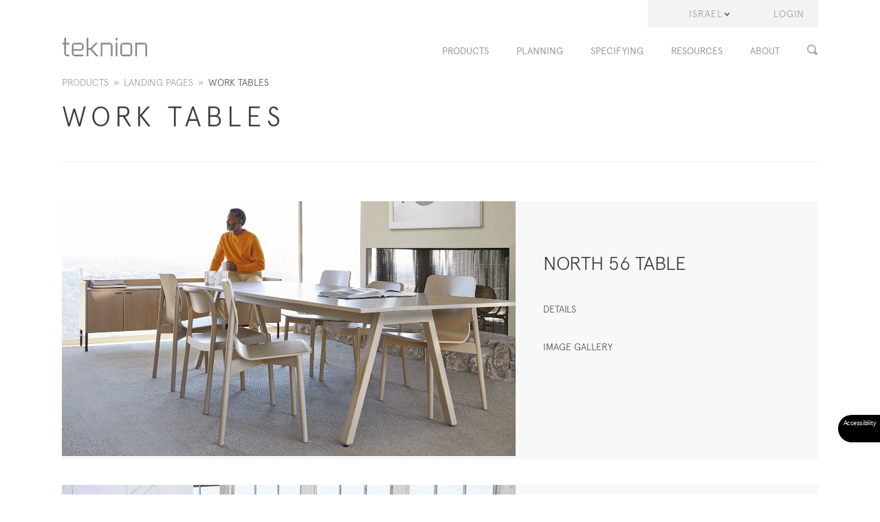

--- FILE ---
content_type: text/html; charset=utf-8
request_url: https://www.teknion.com/eue/products/landing-pages/work-tables
body_size: 154995
content:



<!DOCTYPE html>
<html lang="en">
<head>
<meta charset="utf-8" /><meta http-equiv="X-UA-Compatible" content="IE=edge" /><meta name="viewport" content="width=device-width, initial-scale=1" /><meta http-equiv="cache-control" content="no-cache,max-age=0, must-revalidate" /><meta http-equiv="Pragma" content="no-cache" /><meta http-equiv="Expires" content="-1" /><meta http-equiv="expires" content="Tue, 01 Jan 1980 1:00:00 GMT" /><meta http-equiv="pragma" content="no-cache" />
    

    <!--Fav ICONS -->
        
    <link rel="apple-touch-icon" sizes="57x57" href="https://d2r72yk5wmppdj.cloudfront.net/m/7ff9867628c9a32d/original/apple-touch-icon-57x57.png?v=3eeNx2B0lJ">
    <link rel="apple-touch-icon" sizes="60x60" href="https://d2r72yk5wmppdj.cloudfront.net/m/74e435ca4ae0d1b9/original/apple-touch-icon-60x60.png?v=3eeNx2B0lJ">
    <link rel="apple-touch-icon" sizes="72x72" href="https://d2r72yk5wmppdj.cloudfront.net/m/21e4b1572e626d88/original/apple-touch-icon-72x72.png?v=3eeNx2B0lJ">
    <link rel="apple-touch-icon" sizes="76x76" href="https://d2r72yk5wmppdj.cloudfront.net/m/6b6905f97c58c3cb/original/apple-touch-icon-76x76.png?v=3eeNx2B0lJ">
    <link rel="apple-touch-icon" sizes="114x114" href="https://d2r72yk5wmppdj.cloudfront.net/m/1277678151ce8bc1/original/apple-touch-icon-114x114.png?v=3eeNx2B0lJ">
    <link rel="apple-touch-icon" sizes="120x120" href="https://d2r72yk5wmppdj.cloudfront.net/m/7c8034fc425d7c73/original/apple-touch-icon-120x120.png?v=3eeNx2B0lJ">
    <link rel="apple-touch-icon" sizes="144x144" href="https://d2r72yk5wmppdj.cloudfront.net/m/69e21b1e3d4eb759/original/apple-touch-icon-144x144.png?v=3eeNx2B0lJ">
    <link rel="apple-touch-icon" sizes="152x152" href="https://d2r72yk5wmppdj.cloudfront.net/m/32e1324e4b21e3f1/original/apple-touch-icon-152x152.png?v=3eeNx2B0lJ">
    <link rel="apple-touch-icon" sizes="180x180" href="https://d2r72yk5wmppdj.cloudfront.net/m/04352a9a3a525bbb/original/apple-touch-icon-180x180.png?v=3eeNx2B0lJ">
    <link rel="icon" type="image/png" href="https://d2r72yk5wmppdj.cloudfront.net/m/4b2e47ac7d64f956/original/favicon-32x32.png?v=3eeNx2B0lJ" sizes="32x32">
    <link rel="icon" type="image/png" href="https://d2r72yk5wmppdj.cloudfront.net/m/4ad0e56318b83334/original/android-chrome-192x192.png?v=3eeNx2B0lJ" sizes="192x192">
    <link rel="icon" type="image/png" href="https://d2r72yk5wmppdj.cloudfront.net/m/2e95f9d85b156ec3/original/favicon-96x96.png?v=3eeNx2B0lJ" sizes="96x96">
    <link rel="icon" type="image/png" href="https://d2r72yk5wmppdj.cloudfront.net/m/4dd189295914b987/original/favicon-16x16.png?v=3eeNx2B0lJ" sizes="16x16">
    <link rel="manifest" href="https://d2r72yk5wmppdj.cloudfront.net/m/6feefe5e3aae75cb/original/manifest.json?v=3eeNx2B0lJ">
    <link rel="mask-icon" href="https://d2r72yk5wmppdj.cloudfront.net/m/3d009da4035cd2df/original/safari-pinned-tab.svg?v=3eeNx2B0lJ" color="#000000">
    <link rel="shortcut icon" href="https://d2r72yk5wmppdj.cloudfront.net/m/5cb060f27a3e78c3/original/favicon.ico?v=3eeNx2B0lJ">
    <meta name="apple-mobile-web-app-title" content="Teknion">
    <meta name="application-name" content="Teknion">
    <meta name="msapplication-TileColor" content="#d9e021">
    <meta name="msapplication-TileImage" content="https://d2r72yk5wmppdj.cloudfront.net/m/5fcf32dc55e638f8/original/mstile-144x144.png?v=3eeNx2B0lJ">
    <meta name="theme-color" content="#ffffff">
    <link href="/Sitefinity/WebsiteTemplates/MyTeknion/App_Themes/MyTeknion/css/libs/nice-select/nice-select.css" rel="stylesheet" /><link href="/Sitefinity/WebsiteTemplates/MyTeknion/App_Themes/MyTeknion/css/libs/font-awesome/css/font-awesome.min.css" rel="stylesheet" />
    



    <!-- GA tracking start 1 -->
    <script>
        (function (i, s, o, g, r, a, m) {
            i['GoogleAnalyticsObject'] = r; i[r] = i[r] || function () {

                (i[r].q = i[r].q || []).push(arguments)
            }, i[r].l = 1 * new Date(); a = s.createElement(o),
                m = s.getElementsByTagName(o)[0]; a.async = 1; a.src = g; m.parentNode.insertBefore(a, m)
        })(window, document, 'script', '//www.google-analytics.com/analytics.js', 'ga');
        ga('create', 'UA-3781551-1', 'auto');
        ga('set', 'dimension1', ''); //served_from
        ga('send', 'pageview');
    </script>
    <!-- GA tracking end -->

    
    <script src="/Sitefinity/WebsiteTemplates/Teknion/js/libs/packery.pkgd.min.js"></script>

    
    <!-- Accessibility Code for "www.teknion.com" -->
<script>
    /*

    Want to customize your button? visit our documentation page:

    https://login.equalweb.com/custom-button.taf

    */
    window.interdeal = {
        "sitekey": "cc462f24bb598b6de74256bc79855b0e",
        "Position": "right",
        "domains": {
            "js": "https://cdn.equalweb.com/",
            "acc": "https://access.equalweb.com/"
        },
        "Menulang": "EN",
        "btnStyle": {
            "vPosition": [
                "95%",
                "95%"
            ],
            "scale": [
                "0.5",
                "0.5"
            ],
            "color": {
                "main": "#000000",
                "second": "#ffffff"
            },
            "icon": {
                "outline": false,
                "type": "Accessibility",
                "shape": "semicircle"
            }
        }
    };
    (function (doc, head, body) {
        var coreCall = doc.createElement('script');
        coreCall.src = interdeal.domains.js + 'core/5.0.9/accessibility.js';
        coreCall.defer = true;
        coreCall.integrity = 'sha512-dxjHZQgpVIG70EQus4+1KR3oj2KGyrtwR/nr4lY+tcMjrQ1Yb9V1SCKNVLGhD3CcPMgANKAqOk4ldI8WWNnQTw==';
        coreCall.crossOrigin = 'anonymous';
        coreCall.setAttribute('data-cfasync', true);
        body ? body.appendChild(coreCall) : head.appendChild(coreCall);
    })(document, document.head, document.body);
</script>




    <!--zoom-->
    <script>
        (function () {
            var zi = document.createElement('script');
            zi.type = 'text/javascript';
            zi.async = true;
            zi.referrerPolicy = 'unsafe-url';
            zi.src = 'https://ws.zoominfo.com/pixel/62028129fab5b0001bb11b0c';
            var s = document.getElementsByTagName('script')[0];
            s.parentNode.insertBefore(zi, s);
        })();
    </script>
    <script type="text/javascript" src="/Sitefinity/WebsiteTemplates/Teknion/js/libs/jquery-3.6.0.min.js"></script>

    <script type="text/javascript" src="/Sitefinity/WebsiteTemplates/Teknion/js/jquery-migrate.min.js"></script>



<meta name="Generator" content="Sitefinity 13.3.7651.0 PE" /><link rel="canonical" href="https://www.teknion.com/eue/products/landing-pages/work-tables" /><link href="/Sitefinity/WebsiteTemplates/Teknion/App_Themes/Teknion/global/teknion.css?v=638917145060000000" type="text/css" rel="stylesheet" /><link href="/Sitefinity/WebsiteTemplates/Teknion/App_Themes/Teknion/global/external.css?v=638993271480000000" type="text/css" rel="stylesheet" /><link href="/Sitefinity/WebsiteTemplates/Teknion/App_Themes/Teknion/global/search-results.css?v=638000825060000000" type="text/css" rel="stylesheet" /><link href="/Sitefinity/WebsiteTemplates/Teknion/App_Themes/Teknion/global/ap-custom.css?v=638884303560000000" type="text/css" rel="stylesheet" /><link href="/Sitefinity/WebsiteTemplates/Teknion/App_Themes/Teknion/global/teknion1.css?v=638917145060000000" type="text/css" rel="stylesheet" /><title>
	Work Tables
</title></head>
<body data-geo="eue" data-role="">

    <form method="post" action="./work-tables" id="form1">
<div class="aspNetHidden">
<input type="hidden" name="RadScriptManager1_TSM" id="RadScriptManager1_TSM" value="" />
<input type="hidden" name="ctl11_TSSM" id="ctl11_TSSM" value="" />
<input type="hidden" name="__EVENTTARGET" id="__EVENTTARGET" value="" />
<input type="hidden" name="__EVENTARGUMENT" id="__EVENTARGUMENT" value="" />
<input type="hidden" name="__VIEWSTATE" id="__VIEWSTATE" value="dgfBPajdoJohxrizsODkE3Eo+nE7O9RUZeRFmH+dC6pD6wMLPaJXw6A/69iTozuqmUBQcmEtq0lDxM1eNc7LGfbXFqoLeoS3LXZj2tHAsGs=" />
</div>

<script type="text/javascript">
//<![CDATA[
var theForm = document.forms['form1'];
if (!theForm) {
    theForm = document.form1;
}
function __doPostBack(eventTarget, eventArgument) {
    if (!theForm.onsubmit || (theForm.onsubmit() != false)) {
        theForm.__EVENTTARGET.value = eventTarget;
        theForm.__EVENTARGUMENT.value = eventArgument;
        theForm.submit();
    }
}
//]]>
</script>


<script src="/WebResource.axd?d=pynGkmcFUV13He1Qd6_TZDKjocRZU9QzuFGE-50FyK6DTK-oRZnRcm9zA5dy-ac24Sl-w-isia8Xvg-ztLt-MA2&amp;t=638901392248157332" type="text/javascript"></script>

<input type = "hidden" name = "hfCurrentCulture" id = "hfCurrentCulture" value = "en" /><input type = "hidden" name = "hfServerIP" id = "hfServerIP" value = "52.242.29.112" />
<script type="text/javascript">
//<![CDATA[
var __cultureInfo = {"name":"en","numberFormat":{"CurrencyDecimalDigits":2,"CurrencyDecimalSeparator":".","IsReadOnly":false,"CurrencyGroupSizes":[3],"NumberGroupSizes":[3],"PercentGroupSizes":[3],"CurrencyGroupSeparator":",","CurrencySymbol":"$","NaNSymbol":"NaN","CurrencyNegativePattern":0,"NumberNegativePattern":1,"PercentPositivePattern":1,"PercentNegativePattern":1,"NegativeInfinitySymbol":"-∞","NegativeSign":"-","NumberDecimalDigits":2,"NumberDecimalSeparator":".","NumberGroupSeparator":",","CurrencyPositivePattern":0,"PositiveInfinitySymbol":"∞","PositiveSign":"+","PercentDecimalDigits":2,"PercentDecimalSeparator":".","PercentGroupSeparator":",","PercentSymbol":"%","PerMilleSymbol":"‰","NativeDigits":["0","1","2","3","4","5","6","7","8","9"],"DigitSubstitution":1},"dateTimeFormat":{"AMDesignator":"AM","Calendar":{"MinSupportedDateTime":"\/Date(-62135578800000)\/","MaxSupportedDateTime":"\/Date(253402300799999)\/","AlgorithmType":1,"CalendarType":1,"Eras":[1],"TwoDigitYearMax":2049,"IsReadOnly":false},"DateSeparator":"/","FirstDayOfWeek":0,"CalendarWeekRule":0,"FullDateTimePattern":"dddd, MMMM d, yyyy h:mm:ss tt","LongDatePattern":"dddd, MMMM d, yyyy","LongTimePattern":"h:mm:ss tt","MonthDayPattern":"MMMM d","PMDesignator":"PM","RFC1123Pattern":"ddd, dd MMM yyyy HH\u0027:\u0027mm\u0027:\u0027ss \u0027GMT\u0027","ShortDatePattern":"M/d/yyyy","ShortTimePattern":"h:mm tt","SortableDateTimePattern":"yyyy\u0027-\u0027MM\u0027-\u0027dd\u0027T\u0027HH\u0027:\u0027mm\u0027:\u0027ss","TimeSeparator":":","UniversalSortableDateTimePattern":"yyyy\u0027-\u0027MM\u0027-\u0027dd HH\u0027:\u0027mm\u0027:\u0027ss\u0027Z\u0027","YearMonthPattern":"MMMM yyyy","AbbreviatedDayNames":["Sun","Mon","Tue","Wed","Thu","Fri","Sat"],"ShortestDayNames":["Su","Mo","Tu","We","Th","Fr","Sa"],"DayNames":["Sunday","Monday","Tuesday","Wednesday","Thursday","Friday","Saturday"],"AbbreviatedMonthNames":["Jan","Feb","Mar","Apr","May","Jun","Jul","Aug","Sep","Oct","Nov","Dec",""],"MonthNames":["January","February","March","April","May","June","July","August","September","October","November","December",""],"IsReadOnly":false,"NativeCalendarName":"Gregorian Calendar","AbbreviatedMonthGenitiveNames":["Jan","Feb","Mar","Apr","May","Jun","Jul","Aug","Sep","Oct","Nov","Dec",""],"MonthGenitiveNames":["January","February","March","April","May","June","July","August","September","October","November","December",""]},"eras":[1,"A.D.",null,0]};//]]>
</script>

<script src="/Telerik.Web.UI.WebResource.axd?_TSM_HiddenField_=RadScriptManager1_TSM&amp;compress=0&amp;_TSM_CombinedScripts_=%3b%3bSystem.Web.Extensions%2c+Version%3d4.0.0.0%2c+Culture%3dneutral%2c+PublicKeyToken%3d31bf3856ad364e35%3aen%3aa8328cc8-0a99-4e41-8fe3-b58afac64e45%3aea597d4b%3ab25378d2" type="text/javascript"></script>
<div class="aspNetHidden">

	<input type="hidden" name="__VIEWSTATEGENERATOR" id="__VIEWSTATEGENERATOR" value="5325EB8B" />
	<input type="hidden" name="__EVENTVALIDATION" id="__EVENTVALIDATION" value="[base64]/JB3QTKjBeGTX8r0ceL1yIdRSP4fwu1w5+hW0sqp/59DRdnehVfB0jggAa+TOd2HRbMc8C2X9cD46cEh3yvZYgPNit9uI3g/gIrdSq6on/VYqq0DaN7PhexWbtigEWD+OVO9POryzins55AXoaHW0+FHuYsfkv4Pm6f55cwndF40GqtcwRPy6+LpZTPJVKBUX9tBY2kBLLQ1FxuyozDzWhNQpfCtiUDkAUycsMmm6T6jg==" />
</div>
        <script type="text/javascript">
//<![CDATA[
Sys.WebForms.PageRequestManager._initialize('ctl00$ctl00$RadScriptManager1', 'form1', [], ['ctl00$ctl00$RadScriptManager1','RadScriptManager1'], [], 90, 'ctl00$ctl00');
//]]>
</script>
<input type="hidden" name="ctl00$ctl00$RadScriptManager1" id="RadScriptManager1" />
<script type="text/javascript">
//<![CDATA[
Sys.Application.setServerId("RadScriptManager1", "ctl00$ctl00$RadScriptManager1");
Sys.Application._enableHistoryInScriptManager();
//]]>
</script>

        <div class="main-template">
            <header class="navbar-fixed-top">
                
    
<div class="sf_cols">
    <div class="sf_colsOut sf_1col_1_100">
        <div id="cphHeader_cphSFHeader_T9E6CB078009_Col00" class="sf_colsIn sf_1col_1in_100">

<!-- TOP BAR SECTION -->
<div class="xv-top-bar">
    <div class="container">
        <div class="row">
            <div class="col-lg-12 col-md-12 pull-right text-right">
                <ul class="list-inline xv-header-links dashboard_menu">            
                    

    
        
        

        
    <li class="dropdown regions-dropdown dropdown-right" Style="color:#9a9a9a;font-family:aperculight;font-size:14px; background:#f3f3f3">


<a href="#" class="dropdown-toggle"  onclick="$('#site-selector').toggleClass('show')"  role="button" aria-expanded="false" >Israel<span class="caret"></span></a>
<input type="hidden" name="ctl00$ctl00$cphHeader$cphSFHeader$T9E6CB078012$TopNavigation1$rptPrimaryNavigation$ctl01$ctl01$hfCurrentSearchIndex" id="hfCurrentSearchIndex" />
<input type="hidden" name="ctl00$ctl00$cphHeader$cphSFHeader$T9E6CB078012$TopNavigation1$rptPrimaryNavigation$ctl01$ctl01$hfCurrentRegion" id="hfCurrentRegion" value="http://www.teknion.com/eue" />
<input type="hidden" name="ctl00$ctl00$cphHeader$cphSFHeader$T9E6CB078012$TopNavigation1$rptPrimaryNavigation$ctl01$ctl01$hfCurrentRoot" id="hfCurrentRoot" value="/eue" />


        <ul class="dropdown-menu" id="site-selector">
    
        <li>
            <a id="cphHeader_cphSFHeader_T9E6CB078012_TopNavigation1_rptPrimaryNavigation_ctl01_0_rptSites_0_lbclick_0" data="http://www.teknion.com/ap" data-root="/ap" href="javascript:__doPostBack(&#39;ctl00$ctl00$cphHeader$cphSFHeader$T9E6CB078012$TopNavigation1$rptPrimaryNavigation$ctl01$ctl01$rptSites$ctl01$lbclick&#39;,&#39;&#39;)">Asia / Pacific</a>

        </li>
    
        <li>
            <a id="cphHeader_cphSFHeader_T9E6CB078012_TopNavigation1_rptPrimaryNavigation_ctl01_0_rptSites_0_lbclick_1" data="http://www.teknion.com/ca" data-root="/ca" href="javascript:__doPostBack(&#39;ctl00$ctl00$cphHeader$cphSFHeader$T9E6CB078012$TopNavigation1$rptPrimaryNavigation$ctl01$ctl01$rptSites$ctl02$lbclick&#39;,&#39;&#39;)">Canada | English</a>

        </li>
    
        <li>
            <a id="cphHeader_cphSFHeader_T9E6CB078012_TopNavigation1_rptPrimaryNavigation_ctl01_0_rptSites_0_lbclick_2" data="http://www.teknion.com/can/fr" data-root="/can/fr" href="javascript:__doPostBack(&#39;ctl00$ctl00$cphHeader$cphSFHeader$T9E6CB078012$TopNavigation1$rptPrimaryNavigation$ctl01$ctl01$rptSites$ctl03$lbclick&#39;,&#39;&#39;)">Canada | Fran&ccedil;ais</a>

        </li>
    
        <li>
            <a id="cphHeader_cphSFHeader_T9E6CB078012_TopNavigation1_rptPrimaryNavigation_ctl01_0_rptSites_0_lbclick_3" data="http://www.teknion.com/ca" data-root="/ca" href="javascript:__doPostBack(&#39;ctl00$ctl00$cphHeader$cphSFHeader$T9E6CB078012$TopNavigation1$rptPrimaryNavigation$ctl01$ctl01$rptSites$ctl04$lbclick&#39;,&#39;&#39;)">Latin America & Caribbean</a>

        </li>
    
        <li>
            <a id="cphHeader_cphSFHeader_T9E6CB078012_TopNavigation1_rptPrimaryNavigation_ctl01_0_rptSites_0_lbclick_4" data="http://www.teknion.com/me" data-root="/me" href="javascript:__doPostBack(&#39;ctl00$ctl00$cphHeader$cphSFHeader$T9E6CB078012$TopNavigation1$rptPrimaryNavigation$ctl01$ctl01$rptSites$ctl05$lbclick&#39;,&#39;&#39;)">Middle East / Africa</a>

        </li>
    
        <li>
            <a id="cphHeader_cphSFHeader_T9E6CB078012_TopNavigation1_rptPrimaryNavigation_ctl01_0_rptSites_0_lbclick_5" data="http://www.teknion.com/eu" data-root="/eu" href="javascript:__doPostBack(&#39;ctl00$ctl00$cphHeader$cphSFHeader$T9E6CB078012$TopNavigation1$rptPrimaryNavigation$ctl01$ctl01$rptSites$ctl06$lbclick&#39;,&#39;&#39;)">UK / Europe</a>

        </li>
    
        <li>
            <a id="cphHeader_cphSFHeader_T9E6CB078012_TopNavigation1_rptPrimaryNavigation_ctl01_0_rptSites_0_lbclick_6" data="http://www.teknion.com" data-root="/" href="javascript:__doPostBack(&#39;ctl00$ctl00$cphHeader$cphSFHeader$T9E6CB078012$TopNavigation1$rptPrimaryNavigation$ctl01$ctl01$rptSites$ctl07$lbclick&#39;,&#39;&#39;)">United States</a>

        </li>
    
        </ul>
    
</li>
        <li id="cphHeader_cphSFHeader_T9E6CB078012_TopNavigation1_rptPrimaryNavigation_topbar_menuItem_1" class="dropdown custom-menu-item" style="color:#9a9a9a;font-family:aperculight;background:#f3f3f3;font-size:14px;" onmouseover="javascript:return hoverStyle(this.id,&quot;#9a9a9a,#e2e2e2&quot;)" onmouseout="javascript:return hoverOutStyle(this.id,&quot;#9a9a9a,#f3f3f3&quot;)">
            
          
            <a id="cphHeader_cphSFHeader_T9E6CB078012_TopNavigation1_rptPrimaryNavigation_hLinkPrimary_1" role="button" aria-expanded="false" href="https://oneplace.teknion.com/portals" style="color: inherit !important">LOGIN</a>
            
            
            
            
        </li>
        
        
    
        
        
    




<script>
    
    function hoverStyle(id, _val) {
        var result = _val.split(",");
        $("#" + id).css({ "background": result[1], "color": result[0] });
    }
    function hoverOutStyle(id, _val) {
        var result = _val.split(",");
        $("#" + id).css({ "background": result[1], "color": result[0] });
    }
</script>








<script type="text/javascript">
    //$(document).ready(function () {

    //    $(".submenu_slide").click(function () {
    //        $(this).parent("li").children("ul.mobile_menu").slideToggle();
    //        $(this).parent("li").toggleClass("showsub_menu");
    //        $(this).toggleClass("hidesub_menu");
    //    });
    //    //To make clicking on empty link on mobile expand the menu
    //    $(".submenu_slide").parent(".nav > li").children(" a ").each(function () {
    //        if ($(this).attr('href') == null) {
    //            myobject = this;
    //            $(this).children(" span ").addClass("gogo");
    //            $(this).parent().children(" span ").addClass("gaga");
    //            $(this).attr('onclick', 'javascript:$(this).parent().children(" span ").click();');

    //        }
    //    });
    //});



</script>
                </ul>
            </div>
        </div>
    </div>
</div>

<!-- NAV BAR SECTION -->
<nav class="navbar navbar-default">
    <div class="container">
        <!-- Brand and toggle get grouped for better mobile display -->
        <div class="navbar-header">
            <button id="ChangeToggle" type="button" class="navbar-toggle collapsed" data-toggle="collapse" data-target="#collapse-main-menu">
                <span id="navbar-hamburger">
                    <span class="sr-only">Toggle navigation</span>
                    <span class="icon-bar"></span>
                    <span class="icon-bar"></span>
                    <span class="icon-bar"></span>
                </span>
                <span class="close-icon hidden"></span>
            </button>
            <a class="navbar-brand" href="/eue/" title="Teknion">
               
                  <img src="/docs/default-source/sitetemplatefiles/teknion-logo.svg" alt="Teknion Logo Image" width="125" height="27" style="width:100%;max-width:125px;"  onError="this.onerror=null;this.src='/Sitefinity/WebsiteTemplates/Teknion/App_Themes/Teknion/Images/header/teknion-logo.png';" >
                
             </a>
        </div>

        <!-- Collect the nav links, forms, and other content for toggling -->
        <div class="collapse navbar-collapse xv-header-menu">
            <!-- MENU WIDGET -->
          
            
             <ul id="main_menus" class="nav navbar-nav navbar-right" >
          
                 <li id="cphHeader_cphSFHeader_T9E6CB078012_Navigation_rptPrimaryNavigation_liItem_0">
                    <a id="cphHeader_cphSFHeader_T9E6CB078012_Navigation_rptPrimaryNavigation_hLinkPrimary_0">Products</a>
               
                     <!-- Secondary navigation-->
                     <span class="submenu_slide"  ></span>
                     
                             <ul  class="desktop_menu"  >
                         
                             <li>
                                 <a id="cphHeader_cphSFHeader_T9E6CB078012_Navigation_rptPrimaryNavigation_repSecondryNavigation_0_hLinkSecondrySub_0" href="/eue/products/all-products">FULL PRODUCT LIST</a>
                             </li>
                         
                             <li>
                                 <a id="cphHeader_cphSFHeader_T9E6CB078012_Navigation_rptPrimaryNavigation_repSecondryNavigation_0_hLinkSecondrySub_1" href="https://www.teknion.com/eue/what&#39;s-new-fall-2025">WHAT'S NEW</a>
                             </li>
                         
                             <li>
                                 <a id="cphHeader_cphSFHeader_T9E6CB078012_Navigation_rptPrimaryNavigation_repSecondryNavigation_0_hLinkSecondrySub_2"><span style=" text-decoration: none;"><hr></span></a>
                             </li>
                         
                             <li>
                                 <a id="cphHeader_cphSFHeader_T9E6CB078012_Navigation_rptPrimaryNavigation_repSecondryNavigation_0_hLinkSecondrySub_3" href="/eue/products/landing-pages/panel-systems">PANEL SYSTEMS</a>
                             </li>
                         
                             <li>
                                 <a id="cphHeader_cphSFHeader_T9E6CB078012_Navigation_rptPrimaryNavigation_repSecondryNavigation_0_hLinkSecondrySub_4" href="/eue/products/landing-pages/desking-systems">DESKING SYSTEMS</a>
                             </li>
                         
                             <li>
                                 <a id="cphHeader_cphSFHeader_T9E6CB078012_Navigation_rptPrimaryNavigation_repSecondryNavigation_0_hLinkSecondrySub_5" href="/eue/products/landing-pages/casegoods">Casegoods / Private Office</a>
                             </li>
                         
                             <li>
                                 <a id="cphHeader_cphSFHeader_T9E6CB078012_Navigation_rptPrimaryNavigation_repSecondryNavigation_0_hLinkSecondrySub_6" href="/eue/products/landing-pages/storage">STORAGE</a>
                             </li>
                         
                             <li>
                                 <a id="cphHeader_cphSFHeader_T9E6CB078012_Navigation_rptPrimaryNavigation_repSecondryNavigation_0_hLinkSecondrySub_7" href="/eue/products/landing-pages/lockers">Lockers</a>
                             </li>
                         
                             <li>
                                 <a id="cphHeader_cphSFHeader_T9E6CB078012_Navigation_rptPrimaryNavigation_repSecondryNavigation_0_hLinkSecondrySub_8" href="/eue/products/landing-pages/work-tables">WORK TABLES</a>
                             </li>
                         
                             <li>
                                 <a id="cphHeader_cphSFHeader_T9E6CB078012_Navigation_rptPrimaryNavigation_repSecondryNavigation_0_hLinkSecondrySub_9" href="/eue/products/landing-pages/sit-stand">HEIGHT-ADJUSTABLE TABLES</a>
                             </li>
                         
                             </ul>
                         
                     <!-- Secondary navigation2-->
                     
                             <ul class="desktop_menu"  >
                         
                             <li>
                                 <a id="cphHeader_cphSFHeader_T9E6CB078012_Navigation_rptPrimaryNavigation_repSecondryNavigation2_0_hLinkSecondrySub_0" href="/eue/products/landing-pages/boardroom-meeting-tables">BOARDROOM / MEETING TABLES</a>
                             </li>
                         
                             <li>
                                 <a id="cphHeader_cphSFHeader_T9E6CB078012_Navigation_rptPrimaryNavigation_repSecondryNavigation2_0_hLinkSecondrySub_1" href="/eue/products/landing-pages/classroom-training">CLASSROOM / TRAINING TABLES</a>
                             </li>
                         
                             <li>
                                 <a id="cphHeader_cphSFHeader_T9E6CB078012_Navigation_rptPrimaryNavigation_repSecondryNavigation2_0_hLinkSecondrySub_2" href="/eue/products/landing-pages/occasional-tables">OCCASIONAL / CASUAL TABLES</a>
                             </li>
                         
                             <li>
                                 <a id="cphHeader_cphSFHeader_T9E6CB078012_Navigation_rptPrimaryNavigation_repSecondryNavigation2_0_hLinkSecondrySub_3" href="/eue/products/landing-pages/work-chairs">WORK CHAIRS</a>
                             </li>
                         
                             <li>
                                 <a id="cphHeader_cphSFHeader_T9E6CB078012_Navigation_rptPrimaryNavigation_repSecondryNavigation2_0_hLinkSecondrySub_4" href="/eue/products/landing-pages/multi-use-chair">MULTI-USE CHAIRS</a>
                             </li>
                         
                             <li>
                                 <a id="cphHeader_cphSFHeader_T9E6CB078012_Navigation_rptPrimaryNavigation_repSecondryNavigation2_0_hLinkSecondrySub_5" href="/eue/products/landing-pages/stacking-chair">STACKING CHAIRS</a>
                             </li>
                         
                             <li>
                                 <a id="cphHeader_cphSFHeader_T9E6CB078012_Navigation_rptPrimaryNavigation_repSecondryNavigation2_0_hLinkSecondrySub_6" href="/eue/products/landing-pages/lounge-soft-seating">LOUNGE / SOFT SEATING</a>
                             </li>
                         
                             <li>
                                 <a id="cphHeader_cphSFHeader_T9E6CB078012_Navigation_rptPrimaryNavigation_repSecondryNavigation2_0_hLinkSecondrySub_7" href="/eue/products/landing-pages/lighting">LIGHTING</a>
                             </li>
                         
                             <li>
                                 <a id="cphHeader_cphSFHeader_T9E6CB078012_Navigation_rptPrimaryNavigation_repSecondryNavigation2_0_hLinkSecondrySub_8" href="/eue/products/landing-pages/mobile-work-tools">MOBILE WORK TOOLS</a>
                             </li>
                         
                             <li>
                                 <a id="cphHeader_cphSFHeader_T9E6CB078012_Navigation_rptPrimaryNavigation_repSecondryNavigation2_0_hLinkSecondrySub_9" href="/eue/products/landing-pages/freestanding-screens">FREESTANDING SCREENS</a>
                             </li>
                         
                             </ul>
                         
                      <!-- Secondary navigation3-->
                     
                             <ul class="desktop_menu" >
                         
                             <li>
                                 <a id="cphHeader_cphSFHeader_T9E6CB078012_Navigation_rptPrimaryNavigation_repSecondryNavigation3_0_hLinkSecondrySub_0" href="/eue/products/landing-pages/ergonomic-accessories">ERGONOMIC ACCESSORIES</a>
                             </li>
                         
                             <li>
                                 <a id="cphHeader_cphSFHeader_T9E6CB078012_Navigation_rptPrimaryNavigation_repSecondryNavigation3_0_hLinkSecondrySub_1" href="/eue/products/landing-pages/electrical-accessories">ELECTRICAL ACCESSORIES</a>
                             </li>
                         
                             <li>
                                 <a id="cphHeader_cphSFHeader_T9E6CB078012_Navigation_rptPrimaryNavigation_repSecondryNavigation3_0_hLinkSecondrySub_2" href="/eue/products/landing-pages/organization">ORGANIZATION</a>
                             </li>
                         
                             <li>
                                 <a id="cphHeader_cphSFHeader_T9E6CB078012_Navigation_rptPrimaryNavigation_repSecondryNavigation3_0_hLinkSecondrySub_3"><span style=" text-decoration: none;"><hr></span></a>
                             </li>
                         
                             <li>
                                 <a id="cphHeader_cphSFHeader_T9E6CB078012_Navigation_rptPrimaryNavigation_repSecondryNavigation3_0_hLinkSecondrySub_4" href="/eue/products/landing-pages/zones">Zones</a>
                             </li>
                         
                             <li>
                                 <a id="cphHeader_cphSFHeader_T9E6CB078012_Navigation_rptPrimaryNavigation_repSecondryNavigation3_0_hLinkSecondrySub_5" href="/eue/products/product-details?productLineId=0ca9376f-8e7a-673b-a6c8-ff05004460c4">North 56</a>
                             </li>
                         
                             <li>
                                 <a id="cphHeader_cphSFHeader_T9E6CB078012_Navigation_rptPrimaryNavigation_repSecondryNavigation3_0_hLinkSecondrySub_6" href="/eue/products/product-details?productLineId=70f0476f-8e7a-673b-a6c8-ff05004460c4">Routes</a>
                             </li>
                         
                             <li>
                                 <a id="cphHeader_cphSFHeader_T9E6CB078012_Navigation_rptPrimaryNavigation_repSecondryNavigation3_0_hLinkSecondrySub_7" href="/eue/planning/education-main">Education</a>
                             </li>
                         
                             <li>
                                 <a id="cphHeader_cphSFHeader_T9E6CB078012_Navigation_rptPrimaryNavigation_repSecondryNavigation3_0_hLinkSecondrySub_8" rel="nofollow" href="https://www.studiotk.com/" target="blank">STUDIO TK</a>
                             </li>
                         
                             <li>
                                 <a id="cphHeader_cphSFHeader_T9E6CB078012_Navigation_rptPrimaryNavigation_repSecondryNavigation3_0_hLinkSecondrySub_9" rel="nofollow" href="https://www.luumtextiles.com/" target="blank">LUUM TEXTILES</a>
                             </li>
                         
                             </ul>
                         
                      <!-- Secondary navigation mobile-->
                     
                             <ul class="mobile_menu">
                         
                             <li>
                                 <a id="cphHeader_cphSFHeader_T9E6CB078012_Navigation_rptPrimaryNavigation_repSecondryNavigationMobile_0_hLinkSecondrySub_0" href="/eue/products/all-products">FULL PRODUCT LIST</a>
                             </li>
                         
                             <li>
                                 <a id="cphHeader_cphSFHeader_T9E6CB078012_Navigation_rptPrimaryNavigation_repSecondryNavigationMobile_0_hLinkSecondrySub_1" href="https://www.teknion.com/eue/what&#39;s-new-fall-2025">WHAT'S NEW</a>
                             </li>
                         
                             <li>
                                 <a id="cphHeader_cphSFHeader_T9E6CB078012_Navigation_rptPrimaryNavigation_repSecondryNavigationMobile_0_hLinkSecondrySub_2"><span style=" text-decoration: none;"><hr></span></a>
                             </li>
                         
                             <li>
                                 <a id="cphHeader_cphSFHeader_T9E6CB078012_Navigation_rptPrimaryNavigation_repSecondryNavigationMobile_0_hLinkSecondrySub_3" href="/eue/products/landing-pages/panel-systems">PANEL SYSTEMS</a>
                             </li>
                         
                             <li>
                                 <a id="cphHeader_cphSFHeader_T9E6CB078012_Navigation_rptPrimaryNavigation_repSecondryNavigationMobile_0_hLinkSecondrySub_4" href="/eue/products/landing-pages/desking-systems">DESKING SYSTEMS</a>
                             </li>
                         
                             <li>
                                 <a id="cphHeader_cphSFHeader_T9E6CB078012_Navigation_rptPrimaryNavigation_repSecondryNavigationMobile_0_hLinkSecondrySub_5" href="/eue/products/landing-pages/casegoods">Casegoods / Private Office</a>
                             </li>
                         
                             <li>
                                 <a id="cphHeader_cphSFHeader_T9E6CB078012_Navigation_rptPrimaryNavigation_repSecondryNavigationMobile_0_hLinkSecondrySub_6" href="/eue/products/landing-pages/storage">STORAGE</a>
                             </li>
                         
                             <li>
                                 <a id="cphHeader_cphSFHeader_T9E6CB078012_Navigation_rptPrimaryNavigation_repSecondryNavigationMobile_0_hLinkSecondrySub_7" href="/eue/products/landing-pages/lockers">Lockers</a>
                             </li>
                         
                             <li>
                                 <a id="cphHeader_cphSFHeader_T9E6CB078012_Navigation_rptPrimaryNavigation_repSecondryNavigationMobile_0_hLinkSecondrySub_8" href="/eue/products/landing-pages/work-tables">WORK TABLES</a>
                             </li>
                         
                             <li>
                                 <a id="cphHeader_cphSFHeader_T9E6CB078012_Navigation_rptPrimaryNavigation_repSecondryNavigationMobile_0_hLinkSecondrySub_9" href="/eue/products/landing-pages/sit-stand">HEIGHT-ADJUSTABLE TABLES</a>
                             </li>
                         
                             <li>
                                 <a id="cphHeader_cphSFHeader_T9E6CB078012_Navigation_rptPrimaryNavigation_repSecondryNavigationMobile_0_hLinkSecondrySub_10" href="/eue/products/landing-pages/boardroom-meeting-tables">BOARDROOM / MEETING TABLES</a>
                             </li>
                         
                             <li>
                                 <a id="cphHeader_cphSFHeader_T9E6CB078012_Navigation_rptPrimaryNavigation_repSecondryNavigationMobile_0_hLinkSecondrySub_11" href="/eue/products/landing-pages/classroom-training">CLASSROOM / TRAINING TABLES</a>
                             </li>
                         
                             <li>
                                 <a id="cphHeader_cphSFHeader_T9E6CB078012_Navigation_rptPrimaryNavigation_repSecondryNavigationMobile_0_hLinkSecondrySub_12" href="/eue/products/landing-pages/occasional-tables">OCCASIONAL / CASUAL TABLES</a>
                             </li>
                         
                             <li>
                                 <a id="cphHeader_cphSFHeader_T9E6CB078012_Navigation_rptPrimaryNavigation_repSecondryNavigationMobile_0_hLinkSecondrySub_13" href="/eue/products/landing-pages/work-chairs">WORK CHAIRS</a>
                             </li>
                         
                             <li>
                                 <a id="cphHeader_cphSFHeader_T9E6CB078012_Navigation_rptPrimaryNavigation_repSecondryNavigationMobile_0_hLinkSecondrySub_14" href="/eue/products/landing-pages/multi-use-chair">MULTI-USE CHAIRS</a>
                             </li>
                         
                             <li>
                                 <a id="cphHeader_cphSFHeader_T9E6CB078012_Navigation_rptPrimaryNavigation_repSecondryNavigationMobile_0_hLinkSecondrySub_15" href="/eue/products/landing-pages/stacking-chair">STACKING CHAIRS</a>
                             </li>
                         
                             <li>
                                 <a id="cphHeader_cphSFHeader_T9E6CB078012_Navigation_rptPrimaryNavigation_repSecondryNavigationMobile_0_hLinkSecondrySub_16" href="/eue/products/landing-pages/lounge-soft-seating">LOUNGE / SOFT SEATING</a>
                             </li>
                         
                             <li>
                                 <a id="cphHeader_cphSFHeader_T9E6CB078012_Navigation_rptPrimaryNavigation_repSecondryNavigationMobile_0_hLinkSecondrySub_17" href="/eue/products/landing-pages/lighting">LIGHTING</a>
                             </li>
                         
                             <li>
                                 <a id="cphHeader_cphSFHeader_T9E6CB078012_Navigation_rptPrimaryNavigation_repSecondryNavigationMobile_0_hLinkSecondrySub_18" href="/eue/products/landing-pages/mobile-work-tools">MOBILE WORK TOOLS</a>
                             </li>
                         
                             <li>
                                 <a id="cphHeader_cphSFHeader_T9E6CB078012_Navigation_rptPrimaryNavigation_repSecondryNavigationMobile_0_hLinkSecondrySub_19" href="/eue/products/landing-pages/freestanding-screens">FREESTANDING SCREENS</a>
                             </li>
                         
                             <li>
                                 <a id="cphHeader_cphSFHeader_T9E6CB078012_Navigation_rptPrimaryNavigation_repSecondryNavigationMobile_0_hLinkSecondrySub_20" href="/eue/products/landing-pages/ergonomic-accessories">ERGONOMIC ACCESSORIES</a>
                             </li>
                         
                             <li>
                                 <a id="cphHeader_cphSFHeader_T9E6CB078012_Navigation_rptPrimaryNavigation_repSecondryNavigationMobile_0_hLinkSecondrySub_21" href="/eue/products/landing-pages/electrical-accessories">ELECTRICAL ACCESSORIES</a>
                             </li>
                         
                             <li>
                                 <a id="cphHeader_cphSFHeader_T9E6CB078012_Navigation_rptPrimaryNavigation_repSecondryNavigationMobile_0_hLinkSecondrySub_22" href="/eue/products/landing-pages/organization">ORGANIZATION</a>
                             </li>
                         
                             <li>
                                 <a id="cphHeader_cphSFHeader_T9E6CB078012_Navigation_rptPrimaryNavigation_repSecondryNavigationMobile_0_hLinkSecondrySub_23"><span style=" text-decoration: none;"><hr></span></a>
                             </li>
                         
                             <li>
                                 <a id="cphHeader_cphSFHeader_T9E6CB078012_Navigation_rptPrimaryNavigation_repSecondryNavigationMobile_0_hLinkSecondrySub_24" href="/eue/products/landing-pages/zones">Zones</a>
                             </li>
                         
                             <li>
                                 <a id="cphHeader_cphSFHeader_T9E6CB078012_Navigation_rptPrimaryNavigation_repSecondryNavigationMobile_0_hLinkSecondrySub_25" href="/eue/products/product-details?productLineId=0ca9376f-8e7a-673b-a6c8-ff05004460c4">North 56</a>
                             </li>
                         
                             <li>
                                 <a id="cphHeader_cphSFHeader_T9E6CB078012_Navigation_rptPrimaryNavigation_repSecondryNavigationMobile_0_hLinkSecondrySub_26" href="/eue/products/product-details?productLineId=70f0476f-8e7a-673b-a6c8-ff05004460c4">Routes</a>
                             </li>
                         
                             <li>
                                 <a id="cphHeader_cphSFHeader_T9E6CB078012_Navigation_rptPrimaryNavigation_repSecondryNavigationMobile_0_hLinkSecondrySub_27" href="/eue/planning/education-main">Education</a>
                             </li>
                         
                             <li>
                                 <a id="cphHeader_cphSFHeader_T9E6CB078012_Navigation_rptPrimaryNavigation_repSecondryNavigationMobile_0_hLinkSecondrySub_28" rel="nofollow" href="https://www.studiotk.com/" target="blank">STUDIO TK</a>
                             </li>
                         
                             <li>
                                 <a id="cphHeader_cphSFHeader_T9E6CB078012_Navigation_rptPrimaryNavigation_repSecondryNavigationMobile_0_hLinkSecondrySub_29" rel="nofollow" href="https://www.luumtextiles.com/" target="blank">LUUM TEXTILES</a>
                             </li>
                         
                             </ul>
                         
                   </li>
                
                 <li id="cphHeader_cphSFHeader_T9E6CB078012_Navigation_rptPrimaryNavigation_liItem_1">
                    <a id="cphHeader_cphSFHeader_T9E6CB078012_Navigation_rptPrimaryNavigation_hLinkPrimary_1">Planning</a>
               
                     <!-- Secondary navigation-->
                     <span class="submenu_slide"  ></span>
                     
                             <ul  class="desktop_menu"  >
                         
                             <li>
                                 <a id="cphHeader_cphSFHeader_T9E6CB078012_Navigation_rptPrimaryNavigation_repSecondryNavigation_1_hLinkSecondrySub_0" href="/eue/planning">EXPLORE ALL SETTINGS</a>
                             </li>
                         
                             <li>
                                 <a id="cphHeader_cphSFHeader_T9E6CB078012_Navigation_rptPrimaryNavigation_repSecondryNavigation_1_hLinkSecondrySub_1" href="https://www.teknionplanningtool.com/#?120">120 Degrees</a>
                             </li>
                         
                             <li>
                                 <a id="cphHeader_cphSFHeader_T9E6CB078012_Navigation_rptPrimaryNavigation_repSecondryNavigation_1_hLinkSecondrySub_2" href="https://www.teknionplanningtool.com/#?Benching">Benching</a>
                             </li>
                         
                             <li>
                                 <a id="cphHeader_cphSFHeader_T9E6CB078012_Navigation_rptPrimaryNavigation_repSecondryNavigation_1_hLinkSecondrySub_3" href="https://www.teknionplanningtool.com/#?Cafe">Cafe/Hospitality</a>
                             </li>
                         
                             <li>
                                 <a id="cphHeader_cphSFHeader_T9E6CB078012_Navigation_rptPrimaryNavigation_repSecondryNavigation_1_hLinkSecondrySub_4" href="https://www.teknionplanningtool.com/#?clickship">Click & Ship</a>
                             </li>
                         
                             <li>
                                 <a id="cphHeader_cphSFHeader_T9E6CB078012_Navigation_rptPrimaryNavigation_repSecondryNavigation_1_hLinkSecondrySub_5" href="https://www.teknionplanningtool.com/#?Collaborative">COLLABORATIVE</a>
                             </li>
                         
                             <li>
                                 <a id="cphHeader_cphSFHeader_T9E6CB078012_Navigation_rptPrimaryNavigation_repSecondryNavigation_1_hLinkSecondrySub_6" href="https://www.teknionplanningtool.com/#?Enclosed">ENCLOSED</a>
                             </li>
                         
                             <li>
                                 <a id="cphHeader_cphSFHeader_T9E6CB078012_Navigation_rptPrimaryNavigation_repSecondryNavigation_1_hLinkSecondrySub_7" href="https://www.teknionplanningtool.com/#?Education">Education/Training</a>
                             </li>
                         
                             <li>
                                 <a id="cphHeader_cphSFHeader_T9E6CB078012_Navigation_rptPrimaryNavigation_repSecondryNavigation_1_hLinkSecondrySub_8" href="https://www.teknionplanningtool.com/#?filing-storage">Filing & Storage</a>
                             </li>
                         
                             <li>
                                 <a id="cphHeader_cphSFHeader_T9E6CB078012_Navigation_rptPrimaryNavigation_repSecondryNavigation_1_hLinkSecondrySub_9" href="https://www.teknionplanningtool.com/#?Focus">FOCUS</a>
                             </li>
                         
                             </ul>
                         
                     <!-- Secondary navigation2-->
                     
                             <ul class="desktop_menu"  >
                         
                             <li>
                                 <a id="cphHeader_cphSFHeader_T9E6CB078012_Navigation_rptPrimaryNavigation_repSecondryNavigation2_1_hLinkSecondrySub_0" href="https://www.teknionplanningtool.com/#?Lounge">LOUNGE</a>
                             </li>
                         
                             <li>
                                 <a id="cphHeader_cphSFHeader_T9E6CB078012_Navigation_rptPrimaryNavigation_repSecondryNavigation2_1_hLinkSecondrySub_1" href="https://www.teknionplanningtool.com/#?hab">Height-Adjustable</a>
                             </li>
                         
                             <li>
                                 <a id="cphHeader_cphSFHeader_T9E6CB078012_Navigation_rptPrimaryNavigation_repSecondryNavigation2_1_hLinkSecondrySub_2" href="https://www.teknionplanningtool.com/#?Media">Media</a>
                             </li>
                         
                             <li>
                                 <a id="cphHeader_cphSFHeader_T9E6CB078012_Navigation_rptPrimaryNavigation_repSecondryNavigation2_1_hLinkSecondrySub_3" href="https://www.teknionplanningtool.com/#?Meeting">MEETING</a>
                             </li>
                         
                             <li>
                                 <a id="cphHeader_cphSFHeader_T9E6CB078012_Navigation_rptPrimaryNavigation_repSecondryNavigation2_1_hLinkSecondrySub_4" href="https://www.teknionplanningtool.com/#?Public">Public Spaces</a>
                             </li>
                         
                             <li>
                                 <a id="cphHeader_cphSFHeader_T9E6CB078012_Navigation_rptPrimaryNavigation_repSecondryNavigation2_1_hLinkSecondrySub_5" href="https://www.teknionplanningtool.com/#?Reception">Reception</a>
                             </li>
                         
                             <li>
                                 <a id="cphHeader_cphSFHeader_T9E6CB078012_Navigation_rptPrimaryNavigation_repSecondryNavigation2_1_hLinkSecondrySub_6" href="https://www.teknionplanningtool.com/#?Open1">OPEN</a>
                             </li>
                         
                             <li>
                                 <a id="cphHeader_cphSFHeader_T9E6CB078012_Navigation_rptPrimaryNavigation_repSecondryNavigation2_1_hLinkSecondrySub_7" href="https://www.teknionplanningtool.com/#?Private">PRIVATE</a>
                             </li>
                         
                             <li>
                                 <a id="cphHeader_cphSFHeader_T9E6CB078012_Navigation_rptPrimaryNavigation_repSecondryNavigation2_1_hLinkSecondrySub_8" href="https://www.teknionplanningtool.com/#?Multipurpose">Multipurpose</a>
                             </li>
                         
                             </ul>
                         
                      <!-- Secondary navigation3-->
                     
                             <ul class="desktop_menu" >
                         
                             <li>
                                 <a id="cphHeader_cphSFHeader_T9E6CB078012_Navigation_rptPrimaryNavigation_repSecondryNavigation3_1_hLinkSecondrySub_0" href="https://www.teknionplanningtool.com/#?SemiEnclosed">SEMI-ENCLOSED</a>
                             </li>
                         
                             <li>
                                 <a id="cphHeader_cphSFHeader_T9E6CB078012_Navigation_rptPrimaryNavigation_repSecondryNavigation3_1_hLinkSecondrySub_1" href="https://www.teknionplanningtool.com/#?SitStand">SIT / STAND</a>
                             </li>
                         
                             <li>
                                 <a id="cphHeader_cphSFHeader_T9E6CB078012_Navigation_rptPrimaryNavigation_repSecondryNavigation3_1_hLinkSecondrySub_2" href="https://www.teknionplanningtool.com/#?QuietSpaces">Quiet Spaces</a>
                             </li>
                         
                             <li>
                                 <a id="cphHeader_cphSFHeader_T9E6CB078012_Navigation_rptPrimaryNavigation_repSecondryNavigation3_1_hLinkSecondrySub_3" href="https://www.teknionplanningtool.com/#?WFH">Work From Home</a>
                             </li>
                         
                             <li>
                                 <a id="cphHeader_cphSFHeader_T9E6CB078012_Navigation_rptPrimaryNavigation_repSecondryNavigation3_1_hLinkSecondrySub_4" href="/eue/planning/education---classroom">EDUCATION: Classroom</a>
                             </li>
                         
                             <li>
                                 <a id="cphHeader_cphSFHeader_T9E6CB078012_Navigation_rptPrimaryNavigation_repSecondryNavigation3_1_hLinkSecondrySub_5" href="/eue/planning/education---library">EDUCATION: Library</a>
                             </li>
                         
                             <li>
                                 <a id="cphHeader_cphSFHeader_T9E6CB078012_Navigation_rptPrimaryNavigation_repSecondryNavigation3_1_hLinkSecondrySub_6" href="/eue/planning/education---common-space">EDUCATION: Common Spaces</a>
                             </li>
                         
                             <li>
                                 <a id="cphHeader_cphSFHeader_T9E6CB078012_Navigation_rptPrimaryNavigation_repSecondryNavigation3_1_hLinkSecondrySub_7" href="/eue/planning/education---office">EDUCATION: Private Office</a>
                             </li>
                         
                             <li>
                                 <a id="cphHeader_cphSFHeader_T9E6CB078012_Navigation_rptPrimaryNavigation_repSecondryNavigation3_1_hLinkSecondrySub_8" rel="nofollow" href="http://www.studiotk.com/applications" target="blank">VISIT SOCIAL SPACES ON STUDIO TK</a>
                             </li>
                         
                             </ul>
                         
                      <!-- Secondary navigation mobile-->
                     
                             <ul class="mobile_menu">
                         
                             <li>
                                 <a id="cphHeader_cphSFHeader_T9E6CB078012_Navigation_rptPrimaryNavigation_repSecondryNavigationMobile_1_hLinkSecondrySub_0" href="/eue/planning">EXPLORE ALL SETTINGS</a>
                             </li>
                         
                             <li>
                                 <a id="cphHeader_cphSFHeader_T9E6CB078012_Navigation_rptPrimaryNavigation_repSecondryNavigationMobile_1_hLinkSecondrySub_1" href="https://www.teknionplanningtool.com/#?120">120 Degrees</a>
                             </li>
                         
                             <li>
                                 <a id="cphHeader_cphSFHeader_T9E6CB078012_Navigation_rptPrimaryNavigation_repSecondryNavigationMobile_1_hLinkSecondrySub_2" href="https://www.teknionplanningtool.com/#?Benching">Benching</a>
                             </li>
                         
                             <li>
                                 <a id="cphHeader_cphSFHeader_T9E6CB078012_Navigation_rptPrimaryNavigation_repSecondryNavigationMobile_1_hLinkSecondrySub_3" href="https://www.teknionplanningtool.com/#?Cafe">Cafe/Hospitality</a>
                             </li>
                         
                             <li>
                                 <a id="cphHeader_cphSFHeader_T9E6CB078012_Navigation_rptPrimaryNavigation_repSecondryNavigationMobile_1_hLinkSecondrySub_4" href="https://www.teknionplanningtool.com/#?clickship">Click & Ship</a>
                             </li>
                         
                             <li>
                                 <a id="cphHeader_cphSFHeader_T9E6CB078012_Navigation_rptPrimaryNavigation_repSecondryNavigationMobile_1_hLinkSecondrySub_5" href="https://www.teknionplanningtool.com/#?Collaborative">COLLABORATIVE</a>
                             </li>
                         
                             <li>
                                 <a id="cphHeader_cphSFHeader_T9E6CB078012_Navigation_rptPrimaryNavigation_repSecondryNavigationMobile_1_hLinkSecondrySub_6" href="https://www.teknionplanningtool.com/#?Enclosed">ENCLOSED</a>
                             </li>
                         
                             <li>
                                 <a id="cphHeader_cphSFHeader_T9E6CB078012_Navigation_rptPrimaryNavigation_repSecondryNavigationMobile_1_hLinkSecondrySub_7" href="https://www.teknionplanningtool.com/#?Education">Education/Training</a>
                             </li>
                         
                             <li>
                                 <a id="cphHeader_cphSFHeader_T9E6CB078012_Navigation_rptPrimaryNavigation_repSecondryNavigationMobile_1_hLinkSecondrySub_8" href="https://www.teknionplanningtool.com/#?filing-storage">Filing & Storage</a>
                             </li>
                         
                             <li>
                                 <a id="cphHeader_cphSFHeader_T9E6CB078012_Navigation_rptPrimaryNavigation_repSecondryNavigationMobile_1_hLinkSecondrySub_9" href="https://www.teknionplanningtool.com/#?Focus">FOCUS</a>
                             </li>
                         
                             <li>
                                 <a id="cphHeader_cphSFHeader_T9E6CB078012_Navigation_rptPrimaryNavigation_repSecondryNavigationMobile_1_hLinkSecondrySub_10" href="https://www.teknionplanningtool.com/#?Lounge">LOUNGE</a>
                             </li>
                         
                             <li>
                                 <a id="cphHeader_cphSFHeader_T9E6CB078012_Navigation_rptPrimaryNavigation_repSecondryNavigationMobile_1_hLinkSecondrySub_11" href="https://www.teknionplanningtool.com/#?hab">Height-Adjustable</a>
                             </li>
                         
                             <li>
                                 <a id="cphHeader_cphSFHeader_T9E6CB078012_Navigation_rptPrimaryNavigation_repSecondryNavigationMobile_1_hLinkSecondrySub_12" href="https://www.teknionplanningtool.com/#?Media">Media</a>
                             </li>
                         
                             <li>
                                 <a id="cphHeader_cphSFHeader_T9E6CB078012_Navigation_rptPrimaryNavigation_repSecondryNavigationMobile_1_hLinkSecondrySub_13" href="https://www.teknionplanningtool.com/#?Meeting">MEETING</a>
                             </li>
                         
                             <li>
                                 <a id="cphHeader_cphSFHeader_T9E6CB078012_Navigation_rptPrimaryNavigation_repSecondryNavigationMobile_1_hLinkSecondrySub_14" href="https://www.teknionplanningtool.com/#?Public">Public Spaces</a>
                             </li>
                         
                             <li>
                                 <a id="cphHeader_cphSFHeader_T9E6CB078012_Navigation_rptPrimaryNavigation_repSecondryNavigationMobile_1_hLinkSecondrySub_15" href="https://www.teknionplanningtool.com/#?Reception">Reception</a>
                             </li>
                         
                             <li>
                                 <a id="cphHeader_cphSFHeader_T9E6CB078012_Navigation_rptPrimaryNavigation_repSecondryNavigationMobile_1_hLinkSecondrySub_16" href="https://www.teknionplanningtool.com/#?Open1">OPEN</a>
                             </li>
                         
                             <li>
                                 <a id="cphHeader_cphSFHeader_T9E6CB078012_Navigation_rptPrimaryNavigation_repSecondryNavigationMobile_1_hLinkSecondrySub_17" href="https://www.teknionplanningtool.com/#?Private">PRIVATE</a>
                             </li>
                         
                             <li>
                                 <a id="cphHeader_cphSFHeader_T9E6CB078012_Navigation_rptPrimaryNavigation_repSecondryNavigationMobile_1_hLinkSecondrySub_18" href="https://www.teknionplanningtool.com/#?Multipurpose">Multipurpose</a>
                             </li>
                         
                             <li>
                                 <a id="cphHeader_cphSFHeader_T9E6CB078012_Navigation_rptPrimaryNavigation_repSecondryNavigationMobile_1_hLinkSecondrySub_19" href="https://www.teknionplanningtool.com/#?SemiEnclosed">SEMI-ENCLOSED</a>
                             </li>
                         
                             <li>
                                 <a id="cphHeader_cphSFHeader_T9E6CB078012_Navigation_rptPrimaryNavigation_repSecondryNavigationMobile_1_hLinkSecondrySub_20" href="https://www.teknionplanningtool.com/#?SitStand">SIT / STAND</a>
                             </li>
                         
                             <li>
                                 <a id="cphHeader_cphSFHeader_T9E6CB078012_Navigation_rptPrimaryNavigation_repSecondryNavigationMobile_1_hLinkSecondrySub_21" href="https://www.teknionplanningtool.com/#?QuietSpaces">Quiet Spaces</a>
                             </li>
                         
                             <li>
                                 <a id="cphHeader_cphSFHeader_T9E6CB078012_Navigation_rptPrimaryNavigation_repSecondryNavigationMobile_1_hLinkSecondrySub_22" href="https://www.teknionplanningtool.com/#?WFH">Work From Home</a>
                             </li>
                         
                             <li>
                                 <a id="cphHeader_cphSFHeader_T9E6CB078012_Navigation_rptPrimaryNavigation_repSecondryNavigationMobile_1_hLinkSecondrySub_23" href="/eue/planning/education---classroom">EDUCATION: Classroom</a>
                             </li>
                         
                             <li>
                                 <a id="cphHeader_cphSFHeader_T9E6CB078012_Navigation_rptPrimaryNavigation_repSecondryNavigationMobile_1_hLinkSecondrySub_24" href="/eue/planning/education---library">EDUCATION: Library</a>
                             </li>
                         
                             <li>
                                 <a id="cphHeader_cphSFHeader_T9E6CB078012_Navigation_rptPrimaryNavigation_repSecondryNavigationMobile_1_hLinkSecondrySub_25" href="/eue/planning/education---common-space">EDUCATION: Common Spaces</a>
                             </li>
                         
                             <li>
                                 <a id="cphHeader_cphSFHeader_T9E6CB078012_Navigation_rptPrimaryNavigation_repSecondryNavigationMobile_1_hLinkSecondrySub_26" href="/eue/planning/education---office">EDUCATION: Private Office</a>
                             </li>
                         
                             <li>
                                 <a id="cphHeader_cphSFHeader_T9E6CB078012_Navigation_rptPrimaryNavigation_repSecondryNavigationMobile_1_hLinkSecondrySub_27" rel="nofollow" href="http://www.studiotk.com/applications" target="blank">VISIT SOCIAL SPACES ON STUDIO TK</a>
                             </li>
                         
                             </ul>
                         
                   </li>
                
                 <li id="cphHeader_cphSFHeader_T9E6CB078012_Navigation_rptPrimaryNavigation_liItem_2">
                    <a id="cphHeader_cphSFHeader_T9E6CB078012_Navigation_rptPrimaryNavigation_hLinkPrimary_2">Specifying</a>
               
                     <!-- Secondary navigation-->
                     <span class="submenu_slide"  ></span>
                     
                             <ul  class="desktop_menu"  >
                         
                             <li>
                                 <a id="cphHeader_cphSFHeader_T9E6CB078012_Navigation_rptPrimaryNavigation_repSecondryNavigation_2_hLinkSecondrySub_0" href="/eue/search-results">SEARCH PRODUCT CODE</a>
                             </li>
                         
                             <li>
                                 <a id="cphHeader_cphSFHeader_T9E6CB078012_Navigation_rptPrimaryNavigation_repSecondryNavigation_2_hLinkSecondrySub_1" href="https://assets.teknion.com/m/2e651ce0eac2e105/original/Ability-Screens-Reference-Guide.pdf">ABILITY MOBILE SCREENS</a>
                             </li>
                         
                             <li>
                                 <a id="cphHeader_cphSFHeader_T9E6CB078012_Navigation_rptPrimaryNavigation_repSecondryNavigation_2_hLinkSecondrySub_2" href="/eue/pricing-module/pricing-module---height-adjustable-tables">COMPLEMENTS</a>
                             </li>
                         
                             <li>
                                 <a id="cphHeader_cphSFHeader_T9E6CB078012_Navigation_rptPrimaryNavigation_repSecondryNavigation_2_hLinkSecondrySub_3" href="/eue/pricing-module">DISTRICT</a>
                             </li>
                         
                             <li>
                                 <a id="cphHeader_cphSFHeader_T9E6CB078012_Navigation_rptPrimaryNavigation_repSecondryNavigation_2_hLinkSecondrySub_4" href="/eue/pricing-module/pricing-module---dossier">DOSSIER</a>
                             </li>
                         
                             <li>
                                 <a id="cphHeader_cphSFHeader_T9E6CB078012_Navigation_rptPrimaryNavigation_repSecondryNavigation_2_hLinkSecondrySub_5" href="/eue/pricing-module/pricing-module---expansion-casegoods">EXPANSION CASEGOODS</a>
                             </li>
                         
                             <li>
                                 <a id="cphHeader_cphSFHeader_T9E6CB078012_Navigation_rptPrimaryNavigation_repSecondryNavigation_2_hLinkSecondrySub_6" href="/eue/pricing-module/pricing-module---expansion-cityline">EXPANSION CITYLINE</a>
                             </li>
                         
                             <li>
                                 <a id="cphHeader_cphSFHeader_T9E6CB078012_Navigation_rptPrimaryNavigation_repSecondryNavigation_2_hLinkSecondrySub_7" href="/eue/pricing-module/pricing-module---expansion-desking">EXPANSION DESKING</a>
                             </li>
                         
                             <li>
                                 <a id="cphHeader_cphSFHeader_T9E6CB078012_Navigation_rptPrimaryNavigation_repSecondryNavigation_2_hLinkSecondrySub_8" href="/eue/pricing-module/pricing-module---tables">EXPANSION TRAINING</a>
                             </li>
                         
                             <li>
                                 <a id="cphHeader_cphSFHeader_T9E6CB078012_Navigation_rptPrimaryNavigation_repSecondryNavigation_2_hLinkSecondrySub_9" href="/eue/pricing-module/pricing-module---ledger">FILING AND STORAGE</a>
                             </li>
                         
                             <li>
                                 <a id="cphHeader_cphSFHeader_T9E6CB078012_Navigation_rptPrimaryNavigation_repSecondryNavigation_2_hLinkSecondrySub_10" href="/eue/pricing-module/pricing-module---livello-height-adjustable-bench">HEIGHT-ADJUSTABLE BENCH - LIVELLO</a>
                             </li>
                         
                             <li>
                                 <a id="cphHeader_cphSFHeader_T9E6CB078012_Navigation_rptPrimaryNavigation_repSecondryNavigation_2_hLinkSecondrySub_11" href="/eue/pricing-module/pricing-module---hispace-height-adjustable-bench">HEIGHT-ADJUSTABLE BENCH - HISPACE</a>
                             </li>
                         
                             <li>
                                 <a id="cphHeader_cphSFHeader_T9E6CB078012_Navigation_rptPrimaryNavigation_repSecondryNavigation_2_hLinkSecondrySub_12" href="/eue/pricing-module/pricing-module---interpret">INTERPRET</a>
                             </li>
                         
                             </ul>
                         
                     <!-- Secondary navigation2-->
                     
                             <ul class="desktop_menu"  >
                         
                             <li>
                                 <a id="cphHeader_cphSFHeader_T9E6CB078012_Navigation_rptPrimaryNavigation_repSecondryNavigation2_2_hLinkSecondrySub_0" href="/eue/pricing-module/pricing-module---journal">JOURNAL</a>
                             </li>
                         
                             <li>
                                 <a id="cphHeader_cphSFHeader_T9E6CB078012_Navigation_rptPrimaryNavigation_repSecondryNavigation2_2_hLinkSecondrySub_1" href="https://assets.teknion.com/m/77b7e6cd5a7943d4/original/Kiosk-Reference-Guide.pdf">KIOSK</a>
                             </li>
                         
                             <li>
                                 <a id="cphHeader_cphSFHeader_T9E6CB078012_Navigation_rptPrimaryNavigation_repSecondryNavigation2_2_hLinkSecondrySub_2" href="/eue/pricing-module/pricing-module---leverage">LEVERAGE</a>
                             </li>
                         
                             <li>
                                 <a id="cphHeader_cphSFHeader_T9E6CB078012_Navigation_rptPrimaryNavigation_repSecondryNavigation2_2_hLinkSecondrySub_3" href="/eue/pricing-module/pricing-module---modular-cabinets">MODULAR CABINETS</a>
                             </li>
                         
                             <li>
                                 <a id="cphHeader_cphSFHeader_T9E6CB078012_Navigation_rptPrimaryNavigation_repSecondryNavigation2_2_hLinkSecondrySub_4" href="https://assets.teknion.com/m/6c7f9ebdf77fbaea/original/North56-Reference-Guide.pdf">North 56</a>
                             </li>
                         
                             <li>
                                 <a id="cphHeader_cphSFHeader_T9E6CB078012_Navigation_rptPrimaryNavigation_repSecondryNavigation2_2_hLinkSecondrySub_5" href="/eue/pricing-module/pricing-module---seating">SEATING</a>
                             </li>
                         
                             <li>
                                 <a id="cphHeader_cphSFHeader_T9E6CB078012_Navigation_rptPrimaryNavigation_repSecondryNavigation2_2_hLinkSecondrySub_6" rel="nofollow" href="http://www.studiotk.com/resources" target="blank">STUDIO TK</a>
                             </li>
                         
                             <li>
                                 <a id="cphHeader_cphSFHeader_T9E6CB078012_Navigation_rptPrimaryNavigation_repSecondryNavigation2_2_hLinkSecondrySub_7" href="/eue/pricing-module/pricing-module---tables">TABLES & COLLABORATIVE SPACES</a>
                             </li>
                         
                             <li>
                                 <a id="cphHeader_cphSFHeader_T9E6CB078012_Navigation_rptPrimaryNavigation_repSecondryNavigation2_2_hLinkSecondrySub_8" rel="nofollow" href="http://www.luumtextiles.com/resources" target="blank">LUUM TEXTILES</a>
                             </li>
                         
                             <li>
                                 <a id="cphHeader_cphSFHeader_T9E6CB078012_Navigation_rptPrimaryNavigation_repSecondryNavigation2_2_hLinkSecondrySub_9" href="/eue/pricing-module/pricing-module---thesis">THESIS</a>
                             </li>
                         
                             <li>
                                 <a id="cphHeader_cphSFHeader_T9E6CB078012_Navigation_rptPrimaryNavigation_repSecondryNavigation2_2_hLinkSecondrySub_10" href="/eue/pricing-module/pricing-module---t-o-s">T/O/S</a>
                             </li>
                         
                             <li>
                                 <a id="cphHeader_cphSFHeader_T9E6CB078012_Navigation_rptPrimaryNavigation_repSecondryNavigation2_2_hLinkSecondrySub_11" href="/eue/pricing-module/pricing-module---upstage">UPSTAGE</a>
                             </li>
                         
                             <li>
                                 <a id="cphHeader_cphSFHeader_T9E6CB078012_Navigation_rptPrimaryNavigation_repSecondryNavigation2_2_hLinkSecondrySub_12" href="/eue/pricing-module/pricing-module---zones">ZONES</a>
                             </li>
                         
                             </ul>
                         
                      <!-- Secondary navigation3-->
                     
                      <!-- Secondary navigation mobile-->
                     
                             <ul class="mobile_menu">
                         
                             <li>
                                 <a id="cphHeader_cphSFHeader_T9E6CB078012_Navigation_rptPrimaryNavigation_repSecondryNavigationMobile_2_hLinkSecondrySub_0" href="/eue/search-results">SEARCH PRODUCT CODE</a>
                             </li>
                         
                             <li>
                                 <a id="cphHeader_cphSFHeader_T9E6CB078012_Navigation_rptPrimaryNavigation_repSecondryNavigationMobile_2_hLinkSecondrySub_1" href="https://assets.teknion.com/m/2e651ce0eac2e105/original/Ability-Screens-Reference-Guide.pdf">ABILITY MOBILE SCREENS</a>
                             </li>
                         
                             <li>
                                 <a id="cphHeader_cphSFHeader_T9E6CB078012_Navigation_rptPrimaryNavigation_repSecondryNavigationMobile_2_hLinkSecondrySub_2" href="/eue/pricing-module/pricing-module---height-adjustable-tables">COMPLEMENTS</a>
                             </li>
                         
                             <li>
                                 <a id="cphHeader_cphSFHeader_T9E6CB078012_Navigation_rptPrimaryNavigation_repSecondryNavigationMobile_2_hLinkSecondrySub_3" href="/eue/pricing-module">DISTRICT</a>
                             </li>
                         
                             <li>
                                 <a id="cphHeader_cphSFHeader_T9E6CB078012_Navigation_rptPrimaryNavigation_repSecondryNavigationMobile_2_hLinkSecondrySub_4" href="/eue/pricing-module/pricing-module---dossier">DOSSIER</a>
                             </li>
                         
                             <li>
                                 <a id="cphHeader_cphSFHeader_T9E6CB078012_Navigation_rptPrimaryNavigation_repSecondryNavigationMobile_2_hLinkSecondrySub_5" href="/eue/pricing-module/pricing-module---expansion-casegoods">EXPANSION CASEGOODS</a>
                             </li>
                         
                             <li>
                                 <a id="cphHeader_cphSFHeader_T9E6CB078012_Navigation_rptPrimaryNavigation_repSecondryNavigationMobile_2_hLinkSecondrySub_6" href="/eue/pricing-module/pricing-module---expansion-cityline">EXPANSION CITYLINE</a>
                             </li>
                         
                             <li>
                                 <a id="cphHeader_cphSFHeader_T9E6CB078012_Navigation_rptPrimaryNavigation_repSecondryNavigationMobile_2_hLinkSecondrySub_7" href="/eue/pricing-module/pricing-module---expansion-desking">EXPANSION DESKING</a>
                             </li>
                         
                             <li>
                                 <a id="cphHeader_cphSFHeader_T9E6CB078012_Navigation_rptPrimaryNavigation_repSecondryNavigationMobile_2_hLinkSecondrySub_8" href="/eue/pricing-module/pricing-module---tables">EXPANSION TRAINING</a>
                             </li>
                         
                             <li>
                                 <a id="cphHeader_cphSFHeader_T9E6CB078012_Navigation_rptPrimaryNavigation_repSecondryNavigationMobile_2_hLinkSecondrySub_9" href="/eue/pricing-module/pricing-module---ledger">FILING AND STORAGE</a>
                             </li>
                         
                             <li>
                                 <a id="cphHeader_cphSFHeader_T9E6CB078012_Navigation_rptPrimaryNavigation_repSecondryNavigationMobile_2_hLinkSecondrySub_10" href="/eue/pricing-module/pricing-module---livello-height-adjustable-bench">HEIGHT-ADJUSTABLE BENCH - LIVELLO</a>
                             </li>
                         
                             <li>
                                 <a id="cphHeader_cphSFHeader_T9E6CB078012_Navigation_rptPrimaryNavigation_repSecondryNavigationMobile_2_hLinkSecondrySub_11" href="/eue/pricing-module/pricing-module---hispace-height-adjustable-bench">HEIGHT-ADJUSTABLE BENCH - HISPACE</a>
                             </li>
                         
                             <li>
                                 <a id="cphHeader_cphSFHeader_T9E6CB078012_Navigation_rptPrimaryNavigation_repSecondryNavigationMobile_2_hLinkSecondrySub_12" href="/eue/pricing-module/pricing-module---interpret">INTERPRET</a>
                             </li>
                         
                             <li>
                                 <a id="cphHeader_cphSFHeader_T9E6CB078012_Navigation_rptPrimaryNavigation_repSecondryNavigationMobile_2_hLinkSecondrySub_13" href="/eue/pricing-module/pricing-module---journal">JOURNAL</a>
                             </li>
                         
                             <li>
                                 <a id="cphHeader_cphSFHeader_T9E6CB078012_Navigation_rptPrimaryNavigation_repSecondryNavigationMobile_2_hLinkSecondrySub_14" href="https://assets.teknion.com/m/77b7e6cd5a7943d4/original/Kiosk-Reference-Guide.pdf">KIOSK</a>
                             </li>
                         
                             <li>
                                 <a id="cphHeader_cphSFHeader_T9E6CB078012_Navigation_rptPrimaryNavigation_repSecondryNavigationMobile_2_hLinkSecondrySub_15" href="/eue/pricing-module/pricing-module---leverage">LEVERAGE</a>
                             </li>
                         
                             <li>
                                 <a id="cphHeader_cphSFHeader_T9E6CB078012_Navigation_rptPrimaryNavigation_repSecondryNavigationMobile_2_hLinkSecondrySub_16" href="/eue/pricing-module/pricing-module---modular-cabinets">MODULAR CABINETS</a>
                             </li>
                         
                             <li>
                                 <a id="cphHeader_cphSFHeader_T9E6CB078012_Navigation_rptPrimaryNavigation_repSecondryNavigationMobile_2_hLinkSecondrySub_17" href="https://assets.teknion.com/m/6c7f9ebdf77fbaea/original/North56-Reference-Guide.pdf">North 56</a>
                             </li>
                         
                             <li>
                                 <a id="cphHeader_cphSFHeader_T9E6CB078012_Navigation_rptPrimaryNavigation_repSecondryNavigationMobile_2_hLinkSecondrySub_18" href="/eue/pricing-module/pricing-module---seating">SEATING</a>
                             </li>
                         
                             <li>
                                 <a id="cphHeader_cphSFHeader_T9E6CB078012_Navigation_rptPrimaryNavigation_repSecondryNavigationMobile_2_hLinkSecondrySub_19" rel="nofollow" href="http://www.studiotk.com/resources" target="blank">STUDIO TK</a>
                             </li>
                         
                             <li>
                                 <a id="cphHeader_cphSFHeader_T9E6CB078012_Navigation_rptPrimaryNavigation_repSecondryNavigationMobile_2_hLinkSecondrySub_20" href="/eue/pricing-module/pricing-module---tables">TABLES & COLLABORATIVE SPACES</a>
                             </li>
                         
                             <li>
                                 <a id="cphHeader_cphSFHeader_T9E6CB078012_Navigation_rptPrimaryNavigation_repSecondryNavigationMobile_2_hLinkSecondrySub_21" rel="nofollow" href="http://www.luumtextiles.com/resources" target="blank">LUUM TEXTILES</a>
                             </li>
                         
                             <li>
                                 <a id="cphHeader_cphSFHeader_T9E6CB078012_Navigation_rptPrimaryNavigation_repSecondryNavigationMobile_2_hLinkSecondrySub_22" href="/eue/pricing-module/pricing-module---thesis">THESIS</a>
                             </li>
                         
                             <li>
                                 <a id="cphHeader_cphSFHeader_T9E6CB078012_Navigation_rptPrimaryNavigation_repSecondryNavigationMobile_2_hLinkSecondrySub_23" href="/eue/pricing-module/pricing-module---t-o-s">T/O/S</a>
                             </li>
                         
                             <li>
                                 <a id="cphHeader_cphSFHeader_T9E6CB078012_Navigation_rptPrimaryNavigation_repSecondryNavigationMobile_2_hLinkSecondrySub_24" href="/eue/pricing-module/pricing-module---upstage">UPSTAGE</a>
                             </li>
                         
                             <li>
                                 <a id="cphHeader_cphSFHeader_T9E6CB078012_Navigation_rptPrimaryNavigation_repSecondryNavigationMobile_2_hLinkSecondrySub_25" href="/eue/pricing-module/pricing-module---zones">ZONES</a>
                             </li>
                         
                             </ul>
                         
                   </li>
                
                 <li id="cphHeader_cphSFHeader_T9E6CB078012_Navigation_rptPrimaryNavigation_liItem_3">
                    <a id="cphHeader_cphSFHeader_T9E6CB078012_Navigation_rptPrimaryNavigation_hLinkPrimary_3">Resources</a>
               
                     <!-- Secondary navigation-->
                     <span class="submenu_slide"  ></span>
                     
                             <ul  class="desktop_menu"  >
                         
                             <li>
                                 <a id="cphHeader_cphSFHeader_T9E6CB078012_Navigation_rptPrimaryNavigation_repSecondryNavigation_3_hLinkSecondrySub_0" href="/eue/configurator">CONFIGURATOR</a>
                             </li>
                         
                             <li>
                                 <a id="cphHeader_cphSFHeader_T9E6CB078012_Navigation_rptPrimaryNavigation_repSecondryNavigation_3_hLinkSecondrySub_1" href="/eue/story/futuresmart">FUTURE SMART</a>
                             </li>
                         
                             <li>
                                 <a id="cphHeader_cphSFHeader_T9E6CB078012_Navigation_rptPrimaryNavigation_repSecondryNavigation_3_hLinkSecondrySub_2" href="/eue/tools/resources">LIBRARIES & CERTIFICATES</a>
                             </li>
                         
                             <li>
                                 <a id="cphHeader_cphSFHeader_T9E6CB078012_Navigation_rptPrimaryNavigation_repSecondryNavigation_3_hLinkSecondrySub_3" href="/eue/tools/tools/fabrics-finishes">FABRICS & FINISHES</a>
                             </li>
                         
                             <li>
                                 <a id="cphHeader_cphSFHeader_T9E6CB078012_Navigation_rptPrimaryNavigation_repSecondryNavigation_3_hLinkSecondrySub_4" href="/eue/search-results">CODE LOOK UP: TEKNION PRODUCTS</a>
                             </li>
                         
                             <li>
                                 <a id="cphHeader_cphSFHeader_T9E6CB078012_Navigation_rptPrimaryNavigation_repSecondryNavigation_3_hLinkSecondrySub_5" rel="nofollow" href="https://store.luumtextiles.ca/search" target="blank">CODE LOOK UP: LUUM TEXTILES</a>
                             </li>
                         
                             <li>
                                 <a id="cphHeader_cphSFHeader_T9E6CB078012_Navigation_rptPrimaryNavigation_repSecondryNavigation_3_hLinkSecondrySub_6" href="http://virtualstudioidrop.ca/teknion/">CAD LIBRARY</a>
                             </li>
                         
                             <li>
                                 <a id="cphHeader_cphSFHeader_T9E6CB078012_Navigation_rptPrimaryNavigation_repSecondryNavigation_3_hLinkSecondrySub_7" href="/eue/tools/tools/revit-symbols-library">REVIT LIBRARY</a>
                             </li>
                         
                             <li>
                                 <a id="cphHeader_cphSFHeader_T9E6CB078012_Navigation_rptPrimaryNavigation_repSecondryNavigation_3_hLinkSecondrySub_8" rel="nofollow" href="https://3dwarehouse.sketchup.com/by/Teknion" target="blank">SKETCHUP 3D WAREHOUSE</a>
                             </li>
                         
                             </ul>
                         
                     <!-- Secondary navigation2-->
                     
                      <!-- Secondary navigation3-->
                     
                      <!-- Secondary navigation mobile-->
                     
                             <ul class="mobile_menu">
                         
                             <li>
                                 <a id="cphHeader_cphSFHeader_T9E6CB078012_Navigation_rptPrimaryNavigation_repSecondryNavigationMobile_3_hLinkSecondrySub_0" href="/eue/configurator">CONFIGURATOR</a>
                             </li>
                         
                             <li>
                                 <a id="cphHeader_cphSFHeader_T9E6CB078012_Navigation_rptPrimaryNavigation_repSecondryNavigationMobile_3_hLinkSecondrySub_1" href="/eue/story/futuresmart">FUTURE SMART</a>
                             </li>
                         
                             <li>
                                 <a id="cphHeader_cphSFHeader_T9E6CB078012_Navigation_rptPrimaryNavigation_repSecondryNavigationMobile_3_hLinkSecondrySub_2" href="/eue/tools/resources">LIBRARIES & CERTIFICATES</a>
                             </li>
                         
                             <li>
                                 <a id="cphHeader_cphSFHeader_T9E6CB078012_Navigation_rptPrimaryNavigation_repSecondryNavigationMobile_3_hLinkSecondrySub_3" href="/eue/tools/tools/fabrics-finishes">FABRICS & FINISHES</a>
                             </li>
                         
                             <li>
                                 <a id="cphHeader_cphSFHeader_T9E6CB078012_Navigation_rptPrimaryNavigation_repSecondryNavigationMobile_3_hLinkSecondrySub_4" href="/eue/search-results">CODE LOOK UP: TEKNION PRODUCTS</a>
                             </li>
                         
                             <li>
                                 <a id="cphHeader_cphSFHeader_T9E6CB078012_Navigation_rptPrimaryNavigation_repSecondryNavigationMobile_3_hLinkSecondrySub_5" rel="nofollow" href="https://store.luumtextiles.ca/search" target="blank">CODE LOOK UP: LUUM TEXTILES</a>
                             </li>
                         
                             <li>
                                 <a id="cphHeader_cphSFHeader_T9E6CB078012_Navigation_rptPrimaryNavigation_repSecondryNavigationMobile_3_hLinkSecondrySub_6" href="http://virtualstudioidrop.ca/teknion/">CAD LIBRARY</a>
                             </li>
                         
                             <li>
                                 <a id="cphHeader_cphSFHeader_T9E6CB078012_Navigation_rptPrimaryNavigation_repSecondryNavigationMobile_3_hLinkSecondrySub_7" href="/eue/tools/tools/revit-symbols-library">REVIT LIBRARY</a>
                             </li>
                         
                             <li>
                                 <a id="cphHeader_cphSFHeader_T9E6CB078012_Navigation_rptPrimaryNavigation_repSecondryNavigationMobile_3_hLinkSecondrySub_8" rel="nofollow" href="https://3dwarehouse.sketchup.com/by/Teknion" target="blank">SKETCHUP 3D WAREHOUSE</a>
                             </li>
                         
                             </ul>
                         
                   </li>
                
                 <li id="cphHeader_cphSFHeader_T9E6CB078012_Navigation_rptPrimaryNavigation_liItem_4">
                    <a id="cphHeader_cphSFHeader_T9E6CB078012_Navigation_rptPrimaryNavigation_hLinkPrimary_4">About</a>
               
                     <!-- Secondary navigation-->
                     <span class="submenu_slide"  ></span>
                     
                             <ul  class="desktop_menu"  >
                         
                             <li>
                                 <a id="cphHeader_cphSFHeader_T9E6CB078012_Navigation_rptPrimaryNavigation_repSecondryNavigation_4_hLinkSecondrySub_0" href="/eue/about/teknion-brand-story">ABOUT TEKNION</a>
                             </li>
                         
                             <li>
                                 <a id="cphHeader_cphSFHeader_T9E6CB078012_Navigation_rptPrimaryNavigation_repSecondryNavigation_4_hLinkSecondrySub_1" href="https://assets.teknion.com/m/3c6ccce4a1cefc8f/original/Teknion-ESG-Report.pdf">Environment, Social and Governance Report</a>
                             </li>
                         
                             <li>
                                 <a id="cphHeader_cphSFHeader_T9E6CB078012_Navigation_rptPrimaryNavigation_repSecondryNavigation_4_hLinkSecondrySub_2" href="https://teknion-limited.shorthandstories.com/impact-report-3-0/index.html">OUR IMPACT</a>
                             </li>
                         
                             <li>
                                 <a id="cphHeader_cphSFHeader_T9E6CB078012_Navigation_rptPrimaryNavigation_repSecondryNavigation_4_hLinkSecondrySub_3" href="/eue/tools/inspiration/inspiration#&amp;topic=4c5e326e-8e7a-673b-a6c8-ff00004460c4">Clients & Case Studies</a>
                             </li>
                         
                             <li>
                                 <a id="cphHeader_cphSFHeader_T9E6CB078012_Navigation_rptPrimaryNavigation_repSecondryNavigation_4_hLinkSecondrySub_4" href="/eue/bowtie02">Bow Tie</a>
                             </li>
                         
                             <li>
                                 <a id="cphHeader_cphSFHeader_T9E6CB078012_Navigation_rptPrimaryNavigation_repSecondryNavigation_4_hLinkSecondrySub_5" href="/eue/tools/inspiration/blog/aside">Aside Blog</a>
                             </li>
                         
                             <li>
                                 <a id="cphHeader_cphSFHeader_T9E6CB078012_Navigation_rptPrimaryNavigation_repSecondryNavigation_4_hLinkSecondrySub_6" href="/eue/about/press-room/press-room">MEDIA RELEASES</a>
                             </li>
                         
                             <li>
                                 <a id="cphHeader_cphSFHeader_T9E6CB078012_Navigation_rptPrimaryNavigation_repSecondryNavigation_4_hLinkSecondrySub_7" href="/eue/locations/locations-dealers">FIND A DEALER</a>
                             </li>
                         
                             <li>
                                 <a id="cphHeader_cphSFHeader_T9E6CB078012_Navigation_rptPrimaryNavigation_repSecondryNavigation_4_hLinkSecondrySub_8" href="/eue/locations/locations-showrooms">FIND A SHOWROOM</a>
                             </li>
                         
                             <li>
                                 <a id="cphHeader_cphSFHeader_T9E6CB078012_Navigation_rptPrimaryNavigation_repSecondryNavigation_4_hLinkSecondrySub_9" href="/eue/about/careers">CAREERS</a>
                             </li>
                         
                             <li>
                                 <a id="cphHeader_cphSFHeader_T9E6CB078012_Navigation_rptPrimaryNavigation_repSecondryNavigation_4_hLinkSecondrySub_10" href="/eue/contactus">CONTACT US</a>
                             </li>
                         
                             </ul>
                         
                     <!-- Secondary navigation2-->
                     
                      <!-- Secondary navigation3-->
                     
                      <!-- Secondary navigation mobile-->
                     
                             <ul class="mobile_menu">
                         
                             <li>
                                 <a id="cphHeader_cphSFHeader_T9E6CB078012_Navigation_rptPrimaryNavigation_repSecondryNavigationMobile_4_hLinkSecondrySub_0" href="/eue/about/teknion-brand-story">ABOUT TEKNION</a>
                             </li>
                         
                             <li>
                                 <a id="cphHeader_cphSFHeader_T9E6CB078012_Navigation_rptPrimaryNavigation_repSecondryNavigationMobile_4_hLinkSecondrySub_1" href="https://assets.teknion.com/m/3c6ccce4a1cefc8f/original/Teknion-ESG-Report.pdf">Environment, Social and Governance Report</a>
                             </li>
                         
                             <li>
                                 <a id="cphHeader_cphSFHeader_T9E6CB078012_Navigation_rptPrimaryNavigation_repSecondryNavigationMobile_4_hLinkSecondrySub_2" href="https://teknion-limited.shorthandstories.com/impact-report-3-0/index.html">OUR IMPACT</a>
                             </li>
                         
                             <li>
                                 <a id="cphHeader_cphSFHeader_T9E6CB078012_Navigation_rptPrimaryNavigation_repSecondryNavigationMobile_4_hLinkSecondrySub_3" href="/eue/tools/inspiration/inspiration#&amp;topic=4c5e326e-8e7a-673b-a6c8-ff00004460c4">Clients & Case Studies</a>
                             </li>
                         
                             <li>
                                 <a id="cphHeader_cphSFHeader_T9E6CB078012_Navigation_rptPrimaryNavigation_repSecondryNavigationMobile_4_hLinkSecondrySub_4" href="/eue/bowtie02">Bow Tie</a>
                             </li>
                         
                             <li>
                                 <a id="cphHeader_cphSFHeader_T9E6CB078012_Navigation_rptPrimaryNavigation_repSecondryNavigationMobile_4_hLinkSecondrySub_5" href="/eue/tools/inspiration/blog/aside">Aside Blog</a>
                             </li>
                         
                             <li>
                                 <a id="cphHeader_cphSFHeader_T9E6CB078012_Navigation_rptPrimaryNavigation_repSecondryNavigationMobile_4_hLinkSecondrySub_6" href="/eue/about/press-room/press-room">MEDIA RELEASES</a>
                             </li>
                         
                             <li>
                                 <a id="cphHeader_cphSFHeader_T9E6CB078012_Navigation_rptPrimaryNavigation_repSecondryNavigationMobile_4_hLinkSecondrySub_7" href="/eue/locations/locations-dealers">FIND A DEALER</a>
                             </li>
                         
                             <li>
                                 <a id="cphHeader_cphSFHeader_T9E6CB078012_Navigation_rptPrimaryNavigation_repSecondryNavigationMobile_4_hLinkSecondrySub_8" href="/eue/locations/locations-showrooms">FIND A SHOWROOM</a>
                             </li>
                         
                             <li>
                                 <a id="cphHeader_cphSFHeader_T9E6CB078012_Navigation_rptPrimaryNavigation_repSecondryNavigationMobile_4_hLinkSecondrySub_9" href="/eue/about/careers">CAREERS</a>
                             </li>
                         
                             <li>
                                 <a id="cphHeader_cphSFHeader_T9E6CB078012_Navigation_rptPrimaryNavigation_repSecondryNavigationMobile_4_hLinkSecondrySub_10" href="/eue/contactus">CONTACT US</a>
                             </li>
                         
                             </ul>
                         
                   </li>
                
                <li class="xv-search-box">
        <a title="Search" href="#">
            <span class="search-button toogle"><span class="hidden-lg hidden-md hidden-sm">Search</span></span>
            <!-- <span class="search-button toogle hidden-lg hidden-md hidden-sm">Search</span> -->
        </a>
    </li>
</ul>

          
<script type="text/javascript">
     $(document).ready(function () {

     $(".submenu_slide").click(function () {
       $(this).parent("li").children("ul.mobile_menu").slideToggle();
       $(this).parent("li").toggleClass("showsub_menu");
       $(this).toggleClass("hidesub_menu");
     });
    //To make clicking on empty link on mobile expand the menu
      $(".submenu_slide").parent(".nav > li").children(" a ").each(function () {
      if ($(this).attr('href') == null) {
        myobject = this;
        $(this).children(" span ").addClass("gogo");
        $(this).parent().children(" span ").addClass("gaga");
       $(this).attr('onclick', 'javascript:$(this).parent().children(" span ").click();');

     }
     });
    });



</script>



      
        </div>
        <!-- /.navbar-collapse -->

        <div class="xv-search-box-opened openSearchBox hidden-sm hidden-xs ui-front">
            <!-- AUTOCOMPLETE WIDGET FOR MOBILE AND TABLET -->
            <!--


<div class="search-box-container xv-keyword">
    <input id="index-search-box" class="xv-show-search custom-placeholder globalSearchTxt" type="text" name="header-search" placeholder="Enter search terms">
    <input id="index-search-btn" class="search-button search-icon" type="button" value="&#160;" />
</div>


   
-->
            <div class="search-box-container xv-keywordd">
                <input id="index-search-box" class="xv-show-search custom-placeholder globalSearchTxt" type="text" name="header-search" placeholder="Enter search terms">
                <input id="index-search-btn" class="search-button search-icon" type="button" value="&#160;" />
            </div>
        </div>
    </div>
    <!-- /.container-fluid -->
</nav>

<nav class="mobile-navigation">
    <!-- My Teknion Main nav -->
    <div class="navigation main-nav">
        <div class="nav-heading"><span>MAIN NAVIGATION </span><span class="fa nav-icon"></span></div>
        <ul id="main_nav" class="mobile-nav">
            <li class="search-li">
                <div class="search-box-container xv-keywordd">
                    <input id="index-search-box1" class="xv-show-search custom-placeholder globalSearchTxt" type="text" name="header-search" placeholder="Enter search terms">
                    <input id="index-search-btn1" class="search-button search-icon" type="button" value="&#160;" />
                </div>
            </li>
        </ul>
    </div>
         
    
        
    <div class="navigation languages"><div class="nav-heading"><span><span>Israel</span></span><span class="fa nav-icon"></span></div>


<a href="#" class="dropdown-toggle"  onclick="$('#site-selector').toggleClass('show')"  role="button" aria-expanded="false" >Israel<span class="caret"></span></a>
<input type="hidden" name="ctl00$ctl00$cphHeader$cphSFHeader$T9E6CB078012$MyTeknionTopNavigationMobile1$rptPrimaryNavigation$ctl01$ctl05$hfCurrentSearchIndex" id="hfCurrentSearchIndex" />
<input type="hidden" name="ctl00$ctl00$cphHeader$cphSFHeader$T9E6CB078012$MyTeknionTopNavigationMobile1$rptPrimaryNavigation$ctl01$ctl05$hfCurrentRegion" id="hfCurrentRegion" value="http://www.teknion.com/eue" />
<input type="hidden" name="ctl00$ctl00$cphHeader$cphSFHeader$T9E6CB078012$MyTeknionTopNavigationMobile1$rptPrimaryNavigation$ctl01$ctl05$hfCurrentRoot" id="hfCurrentRoot" value="/eue" />


        <ul class="dropdown-menu" id="site-selector">
    
        <li>
            <a id="cphHeader_cphSFHeader_T9E6CB078012_MyTeknionTopNavigationMobile1_rptPrimaryNavigation_ctl05_0_rptSites_0_lbclick_0" data="http://www.teknion.com/ap" data-root="/ap" href="javascript:__doPostBack(&#39;ctl00$ctl00$cphHeader$cphSFHeader$T9E6CB078012$MyTeknionTopNavigationMobile1$rptPrimaryNavigation$ctl01$ctl05$rptSites$ctl01$lbclick&#39;,&#39;&#39;)">Asia / Pacific</a>

        </li>
    
        <li>
            <a id="cphHeader_cphSFHeader_T9E6CB078012_MyTeknionTopNavigationMobile1_rptPrimaryNavigation_ctl05_0_rptSites_0_lbclick_1" data="http://www.teknion.com/ca" data-root="/ca" href="javascript:__doPostBack(&#39;ctl00$ctl00$cphHeader$cphSFHeader$T9E6CB078012$MyTeknionTopNavigationMobile1$rptPrimaryNavigation$ctl01$ctl05$rptSites$ctl02$lbclick&#39;,&#39;&#39;)">Canada | English</a>

        </li>
    
        <li>
            <a id="cphHeader_cphSFHeader_T9E6CB078012_MyTeknionTopNavigationMobile1_rptPrimaryNavigation_ctl05_0_rptSites_0_lbclick_2" data="http://www.teknion.com/can/fr" data-root="/can/fr" href="javascript:__doPostBack(&#39;ctl00$ctl00$cphHeader$cphSFHeader$T9E6CB078012$MyTeknionTopNavigationMobile1$rptPrimaryNavigation$ctl01$ctl05$rptSites$ctl03$lbclick&#39;,&#39;&#39;)">Canada | Fran&ccedil;ais</a>

        </li>
    
        <li>
            <a id="cphHeader_cphSFHeader_T9E6CB078012_MyTeknionTopNavigationMobile1_rptPrimaryNavigation_ctl05_0_rptSites_0_lbclick_3" data="http://www.teknion.com/ca" data-root="/ca" href="javascript:__doPostBack(&#39;ctl00$ctl00$cphHeader$cphSFHeader$T9E6CB078012$MyTeknionTopNavigationMobile1$rptPrimaryNavigation$ctl01$ctl05$rptSites$ctl04$lbclick&#39;,&#39;&#39;)">Latin America & Caribbean</a>

        </li>
    
        <li>
            <a id="cphHeader_cphSFHeader_T9E6CB078012_MyTeknionTopNavigationMobile1_rptPrimaryNavigation_ctl05_0_rptSites_0_lbclick_4" data="http://www.teknion.com/me" data-root="/me" href="javascript:__doPostBack(&#39;ctl00$ctl00$cphHeader$cphSFHeader$T9E6CB078012$MyTeknionTopNavigationMobile1$rptPrimaryNavigation$ctl01$ctl05$rptSites$ctl05$lbclick&#39;,&#39;&#39;)">Middle East / Africa</a>

        </li>
    
        <li>
            <a id="cphHeader_cphSFHeader_T9E6CB078012_MyTeknionTopNavigationMobile1_rptPrimaryNavigation_ctl05_0_rptSites_0_lbclick_5" data="http://www.teknion.com/eu" data-root="/eu" href="javascript:__doPostBack(&#39;ctl00$ctl00$cphHeader$cphSFHeader$T9E6CB078012$MyTeknionTopNavigationMobile1$rptPrimaryNavigation$ctl01$ctl05$rptSites$ctl06$lbclick&#39;,&#39;&#39;)">UK / Europe</a>

        </li>
    
        <li>
            <a id="cphHeader_cphSFHeader_T9E6CB078012_MyTeknionTopNavigationMobile1_rptPrimaryNavigation_ctl05_0_rptSites_0_lbclick_6" data="http://www.teknion.com" data-root="/" href="javascript:__doPostBack(&#39;ctl00$ctl00$cphHeader$cphSFHeader$T9E6CB078012$MyTeknionTopNavigationMobile1$rptPrimaryNavigation$ctl01$ctl05$rptSites$ctl07$lbclick&#39;,&#39;&#39;)">United States</a>

        </li>
    
        </ul>
    
</div>
        <div id="cphHeader_cphSFHeader_T9E6CB078012_MyTeknionTopNavigationMobile1_rptPrimaryNavigation_topbar_mob_menuItem_1" class="navigation customize-item" style="color:#9a9a9a;font-family:aperculight;background:#f3f3f3;font-size:14px;" onmouseover="javascript:return mobHoverStyle(this.id,&quot;#9a9a9a,#e2e2e2&quot;)" onmouseout="javascript:return mobHoverOutStyle(this.id,&quot;#9a9a9a,#f3f3f3&quot;)">
            <a id="cphHeader_cphSFHeader_T9E6CB078012_MyTeknionTopNavigationMobile1_rptPrimaryNavigation_hLinkPrimary_1" href="https://oneplace.teknion.com/portals" style="color:#9a9a9a;font-family:aperculight;background:#f3f3f3;font-size:14px;">LOGIN</a>

            





            
            

            
            </li>
        </div>
    

        
    






<script>
    $(document).ready(function () {
        function mobHoverStyle(id, _val) {
            var result = _val.split(",");
            $("#" + id).css({ "background": result[1], "color": result[0] });
        }
        function mobHoverOutStyle(id, _val) {
            var result = _val.split(",");
            $("#" + id).css({ "background": result[1], "color": result[0] });
        }
    });
</script>












<script type="text/javascript">
    //$(document).ready(function () {

    //    $(".submenu_slide").click(function () {
    //        $(this).parent("li").children("ul.mobile_menu").slideToggle();
    //        $(this).parent("li").toggleClass("showsub_menu");
    //        $(this).toggleClass("hidesub_menu");
    //    });
    //    //To make clicking on empty link on mobile expand the menu
    //    $(".submenu_slide").parent(".nav > li").children(" a ").each(function () {
    //        if ($(this).attr('href') == null) {
    //            myobject = this;
    //            $(this).children(" span ").addClass("gogo");
    //            $(this).parent().children(" span ").addClass("gaga");
    //            $(this).attr('onclick', 'javascript:$(this).parent().children(" span ").click();');

    //        }
    //    });
    //});



</script>

   
</nav>


<script src="/Sitefinity/WebsiteTemplates/Teknion/JS/libs/bootstrap.min.js"></script>
    


            
        </div>
    </div>
</div>


            </header>

            <div class="container main-template-content">
                
    
<span id="cphMain_cphBreadcrumbs_T9E6CB078006">
<div class="row vn-xs">
	<div class="col-lg-12 col-md-12 col-sm-12">
        <input type="hidden" name="ctl00$ctl00$cphMain$cphBreadcrumbs$T9E6CB078006$ctl00$ctl00$hfTotalItems" id="cphMain_cphBreadcrumbs_T9E6CB078006_ctl00_ctl00_hfTotalItems" value="3" />
	    <ul class="breadcrumb">
            
                    <li class="">
                        <a href="/eue/products" id="cphMain_cphBreadcrumbs_T9E6CB078006_ctl00_ctl00_rptBreadcrumbs_link_0" title="Products">Products</a>
                        
                        &raquo;
                    </li>
                
                    <li class="">
                        <a href="/eue/products/landing-pages" id="cphMain_cphBreadcrumbs_T9E6CB078006_ctl00_ctl00_rptBreadcrumbs_link_1" title="Landing Pages">Landing Pages</a>
                        
                        &raquo;
                    </li>
                
                    <li class="active">
                        
                        Work Tables
                        
                    </li>
                
	    </ul>
	</div>
</div></span>
    <div class="row">
		<div class="page-title col-lg-12 col-md-12 col-sm-12">
            
<div class='sfContentBlock'><h1>Work Tables</h1>

</div>
            
<div class="xv-socialshare-wrapper col-lg-4 col-md-4 col-sm-4">
    <div class="hidden-xs">
        <div class="favorite_star_check" style="display: none">
            <input type="checkbox" data-value="Pages"  data-action="add"
                 data-page="" data-url="" data-id="" autocomplete="off" />
            <label></label>
        </div>
        <!--
        <a href="" title="Facebook" class="icon-facebook-simple"></a>
        <a href="" title="Twitter" class="icon-twitter-simple"></a>
        <a href="" title="Pinterest" class="icon-pinterest-simple btnPinIt"></a>
        <a href="" title="Email" class="icon-mail" data-toggle="modal" data-target="#socialShareModal"></a>
        --><br />
    </div>



    <div class="modal validation-wrapper" id="socialShareModal" tabindex="-1" role="dialog" aria-hidden="true">

        <div class="modal-dialog">

            <div class="modal-content">

                <div class="modal-header">
                    <button type="button" class="close" data-dismiss="modal" aria-label="Close"><span aria-hidden="true">&times;</span></button>
                    <h4 class="modal-title">
                        <span class="icon-mail"></span>
                        <span>Share selection</span>
                    </h4>
                </div>

                <div class="modal-body">
                    <div class="default-body">
                        <h5>Add Individuals:</h5>
                        <div class="form-group">
                            <input class="form-control custom-placeholder required" type="email" placeholder="ENTER EMAIL ADDRESS">
                        </div>
                        <h5>Add a message</h5>
                        <textarea class="form-control custom-placeholder required valid" rows="6" placeholder="MESSAGE TO RECIPIENT"></textarea>
                        <div class="form-group">
                            <div class="g-recaptcha" id="widgetPageShare" data-sitekey="6LcSmD0UAAAAAGRVt2grcXBtFjYvTbqKcJLZ6FRp"></div>
                        </div>
                        <div id="ErrorSending" class="form-group  " style="display: none; color: red;">
                            <h3>Your message could not be sent.
                                <br />
                                Please ensure that you have filled all the required fields.</h3>
                        </div>
                        <input class="big-button mail-share" type="submit" value="Share" >
                    </div>
                    <div class="thankyou-message-body">
                        <h3>Your message has been sent.</h3>
                        <h2>Thank You!</h2>
                    </div>
                </div>

            </div>

        </div>

    </div>

</div>
<!--Warnning pop up-->
<div class="warning_popup" aria-hidden="true">
    <div class="warning_popup_title">Warning!</div>
    <p>Are your sure you would like to delete this favorited item from your dashboard?</p>
    <div class="dont_show_text">
        <input type="checkbox" id="warning-check" />
        <label for="warning-check">Do not show me this again</label>
    </div>
    <input type="button" value="NO, DO NOT REMOVE" class="warning_btn cancel" />
    <input type="button" value="YES I`M SURE, REMOVE" class="warning_btn yes" />
</div>
<div class="warning_popup_overly"></div>


 <script type="text/javascript">
      
      var widgetPageShare;
      var widgetAssetShare;
     var onloadCallback = function () {

         try {
             widgetPageShare = grecaptcha.render('widgetPageShare', {
                 'sitekey': '6LcSmD0UAAAAAGRVt2grcXBtFjYvTbqKcJLZ6FRp',
                 'theme': 'light'
             });
         } catch(e){ }
         try {
             widgetAssetShare = grecaptcha.render('widgetAssetShare', {
                 'sitekey': '6LcSmD0UAAAAAGRVt2grcXBtFjYvTbqKcJLZ6FRp',
                 'theme': 'light'
             });
         } catch(e){ }

         try {
              widgetContact = grecaptcha.render('widgetContact', {
                  'sitekey': '6LcSmD0UAAAAAGRVt2grcXBtFjYvTbqKcJLZ6FRp',
                  'theme': 'light'
              });
          }catch(e){ }
     };
     
    </script>

    <script src="https://www.google.com/recaptcha/api.js?onload=onloadCallback&render=explicit"  async defer> </script>

		</div>
	</div>
    
<div class='sfContentBlock'><hr />
<p>&nbsp;</p>

</div><span id="cphMain_cphMainContent_C207">
<div class="row">
    <div class="content-block col-lg-12 col-md-12 col-sm-12">
        <div class="grey-bk content-block-wrap">
            <div class="xv-imagecarousel">
                
                        <!-- -->
                        
                        
                            <div class="xv-videocarousel-imagewrapper">
                                <div>
                                    <img src="https://assets.teknion.com/m/53f8c169b227d058/original/n56-table-landing.jpg" alt="" />
                                </div>          
                                    
                            </div>
                        
                    
            </div>
            <div class="grey-block-text">
                <p id="cphMain_cphMainContent_C207_ctl00_ctl00_lblImageText"><h1>North 56 Table</h1>
<br>
<h5>
<a href="https://relativepathlink/products/product-details?productLineId=0ca9376f-8e7a-673b-a6c8-ff05004460c4">DETAILS</a></h5>
<br>
<h5>
<a href="https://relativepathlink/products/galleries/north-56-gallery">IMAGE GALLERY</a></h5></p>
            </div>
        </div>
    </div>
</div>

<script type="text/javascript">
    (function initSlickEvents() {  // NOTE: Approved
        if (document.querySelectorAll(".sfPageEditor") && document.querySelectorAll(".sfPageEditor").length > 0) {
            $(".xv-imagecarousel").slick({ dots: true });
        }
    }());
</script>
</span><div class='sfContentBlock'><p>&nbsp;</p>

</div><span id="cphMain_cphMainContent_C228">
<div class="row">
    <div class="content-block col-lg-12 col-md-12 col-sm-12">
        <div class="grey-bk content-block-wrap">
            <div class="xv-imagecarousel">
                
                        <!-- -->
                        
                        
                            <div class="xv-videocarousel-imagewrapper">
                                <div>
                                    <img src="https://assets.teknion.com/m/3d13f9b12bdc6b8d/original/Routes_work_tables_landing_thumb.jpg" alt="" />
                                </div>          
                                    
                            </div>
                        
                    
            </div>
            <div class="grey-block-text">
                <p id="cphMain_cphMainContent_C228_ctl00_ctl00_lblImageText"><h1>Routes</h1>
<br>
<h5>
<a href="https://relativepathlink/products/product-details?productLineId=70f0476f-8e7a-673b-a6c8-ff05004460c4">DETAILS</a></h5>
<br>
<h5>
<a href="https://relativepathlink/products/galleries/routes-gallery">IMAGE GALLERY</a></h5>
<br>
<h5>
<a href="https://www.teknionplanningtool.com/#?Routes">PLANNING EXAMPLES</a></h5>
<br>
<h5>
<a href="https://relativepathlink/configurator">CONFIGURATOR</a></h5></p>
            </div>
        </div>
    </div>
</div>

<script type="text/javascript">
    (function initSlickEvents() {  // NOTE: Approved
        if (document.querySelectorAll(".sfPageEditor") && document.querySelectorAll(".sfPageEditor").length > 0) {
            $(".xv-imagecarousel").slick({ dots: true });
        }
    }());
</script>
</span><div class='sfContentBlock'><p>&nbsp;</p>

</div><span id="cphMain_cphMainContent_C226">
<div class="row">
    <div class="content-block col-lg-12 col-md-12 col-sm-12">
        <div class="grey-bk content-block-wrap">
            <div class="xv-imagecarousel">
                
                        <!-- -->
                        
                        
                            <div class="xv-videocarousel-imagewrapper">
                                <div>
                                    <img src="https://assets.teknion.com/m/4e2a739eddda4a74/original/Upstage_work_tables_landing_thumb.jpg" alt="" />
                                </div>          
                                    
                            </div>
                        
                    
            </div>
            <div class="grey-block-text">
                <p id="cphMain_cphMainContent_C226_ctl00_ctl00_lblImageText"><h1>upStage</h1>
<br>
<h5>
<a href="https://relativepathlink/products/product-details?productlineid=c9743b6e-8e7a-673b-a6c8-ff00004460c4">DETAILS</a></h5>
<br>
<h5>
<a href="https://relativepathlink/products/galleries/upstage-gallery">IMAGE GALLERY</a></h5>
<br>
<h5>
<a href="https://www.teknionplanningtool.com/#?upstage">PLANNING EXAMPLES</a></h5></p>
            </div>
        </div>
    </div>
</div>

<script type="text/javascript">
    (function initSlickEvents() {  // NOTE: Approved
        if (document.querySelectorAll(".sfPageEditor") && document.querySelectorAll(".sfPageEditor").length > 0) {
            $(".xv-imagecarousel").slick({ dots: true });
        }
    }());
</script>
</span><div class='sfContentBlock'><p>&nbsp;</p>

</div><span id="cphMain_cphMainContent_InspirationArticleImageCarousel_6b0c3c30">
<div class="row">
    <div class="content-block col-lg-12 col-md-12 col-sm-12">
        <div class="grey-bk content-block-wrap">
            <div class="xv-imagecarousel">
                
                        <!-- -->
                        
                        
                            <div class="xv-videocarousel-imagewrapper">
                                <div>
                                    <img src="https://assets.teknion.com/m/15866fc2d48ecd3d/original/Thesis_work_tables_landing_thumb.jpg" alt="" />
                                </div>          
                                    
                            </div>
                        
                    
            </div>
            <div class="grey-block-text">
                <p id="cphMain_cphMainContent_InspirationArticleImageCarousel_6b0c3c30_ctl00_ctl00_lblImageText"><h1>Thesis</h1>
<br>
<h5>
<a href="https://relativepathlink/products/product-details?productlineid=067f336e-8e7a-673b-a6c8-ff00004460c4">DETAILS</a></h5>
<br>
<h5>
<a href="https://relativepathlink/products/galleries/thesis-gallery">IMAGE GALLERY</a></h5>
<br>
<h5>
<a href="https://www.teknionplanningtool.com/#?thesis">PLANNING EXAMPLES</a></h5></p>
            </div>
        </div>
    </div>
</div>

<script type="text/javascript">
    (function initSlickEvents() {  // NOTE: Approved
        if (document.querySelectorAll(".sfPageEditor") && document.querySelectorAll(".sfPageEditor").length > 0) {
            $(".xv-imagecarousel").slick({ dots: true });
        }
    }());
</script>
</span><div class='sfContentBlock'><p>&nbsp;</p>

</div><span id="cphMain_cphMainContent_InspirationArticleImageCarousel_3977f326">
<div class="row">
    <div class="content-block col-lg-12 col-md-12 col-sm-12">
        <div class="grey-bk content-block-wrap">
            <div class="xv-imagecarousel">
                
                        <!-- -->
                        
                        
                            <div class="xv-videocarousel-imagewrapper">
                                <div>
                                    <img src="https://assets.teknion.com/m/3de69a18542d00cf/original/Zones_workshop_work_tables_landing_thumb.jpg" alt="" />
                                </div>          
                                    
                            </div>
                        
                    
            </div>
            <div class="grey-block-text">
                <p id="cphMain_cphMainContent_InspirationArticleImageCarousel_3977f326_ctl00_ctl00_lblImageText"><h1>Zones Workshop Tables</h1>
<br>
<h5>
<a href="https://relativepathlink/products/product-details?productlineid=b28c7a6e-8e7a-673b-a6c8-ff64004460c4">DETAILS</a></h5>
<br>
<h5>
<a href="https://relativepathlink/products/galleries/zones-tables-gallery">IMAGE GALLERY</a></h5>
<br>
<h5>
<a href="https://www.teknionplanningtool.com/#?Zones">PLANNING EXAMPLES</a></h5>
</p>
            </div>
        </div>
    </div>
</div>

<script type="text/javascript">
    (function initSlickEvents() {  // NOTE: Approved
        if (document.querySelectorAll(".sfPageEditor") && document.querySelectorAll(".sfPageEditor").length > 0) {
            $(".xv-imagecarousel").slick({ dots: true });
        }
    }());
</script>
</span><div class='sfContentBlock'><p>&nbsp;</p>

</div><span id="cphMain_cphMainContent_C208">
<div class="row">
    <div class="content-block col-lg-12 col-md-12 col-sm-12">
        <div class="grey-bk content-block-wrap">
            <div class="xv-imagecarousel">
                
                        <!-- -->
                        
                        
                            <div class="xv-videocarousel-imagewrapper">
                                <div>
                                    <img src="https://assets.teknion.com/m/d9ec8ac6802ee15/original/Zones_canteen_boardroom_landing_thumb.jpg" alt="" />
                                </div>          
                                    
                            </div>
                        
                    
            </div>
            <div class="grey-block-text">
                <p id="cphMain_cphMainContent_C208_ctl00_ctl00_lblImageText"><h1>Zones Canteen Tables</h1>
<br>
<h5>
<a href="https://relativepathlink/products/product-details?productlineid=b28c7a6e-8e7a-673b-a6c8-ff64004460c4">DETAILS</a></h5>
<br>
<h5>
<a href="https://relativepathlink/products/galleries/zones-tables-gallery">IMAGE GALLERY</a></h5>
<br>
<h5>
<a href="https://www.teknionplanningtool.com/#?Zones">PLANNING EXAMPLES</a></h5>
</p>
            </div>
        </div>
    </div>
</div>

<script type="text/javascript">
    (function initSlickEvents() {  // NOTE: Approved
        if (document.querySelectorAll(".sfPageEditor") && document.querySelectorAll(".sfPageEditor").length > 0) {
            $(".xv-imagecarousel").slick({ dots: true });
        }
    }());
</script>
</span><div class='sfContentBlock'><p>&nbsp;</p>

</div><span id="cphMain_cphMainContent_C211">
<div class="row">
    <div class="content-block col-lg-12 col-md-12 col-sm-12">
        <div class="grey-bk content-block-wrap">
            <div class="xv-imagecarousel">
                
                        <!-- -->
                        
                        
                            <div class="xv-videocarousel-imagewrapper">
                                <div>
                                    <img src="https://assets.teknion.com/m/2c421b56aeac5467/original/Worktables_work_tables_landing_thumb.jpg" alt="" />
                                </div>          
                                    
                            </div>
                        
                    
            </div>
            <div class="grey-block-text">
                <p id="cphMain_cphMainContent_C211_ctl00_ctl00_lblImageText"><h1>Work Tables</h1>
<br>
<h5>
<a href="https://relativepathlink/products/product-details?productlineid=6984336e-8e7a-673b-a6c8-ff00004460c4">DETAILS</a></h5></p>
            </div>
        </div>
    </div>
</div>

<script type="text/javascript">
    (function initSlickEvents() {  // NOTE: Approved
        if (document.querySelectorAll(".sfPageEditor") && document.querySelectorAll(".sfPageEditor").length > 0) {
            $(".xv-imagecarousel").slick({ dots: true });
        }
    }());
</script>
</span><div class='sfContentBlock'><p>&nbsp;</p>

</div><span id="cphMain_cphMainContent_InspirationArticleImageCarousel_d0ae5950">
<div class="row">
    <div class="content-block col-lg-12 col-md-12 col-sm-12">
        <div class="grey-bk content-block-wrap">
            <div class="xv-imagecarousel">
                
                        <!-- -->
                        
                        
                            <div class="xv-videocarousel-imagewrapper">
                                <div>
                                    <img src="https://assets.teknion.com/m/4e1e33c605a5e4b2/original/REC_occ_tables_landing_thumb.jpg" alt="" />
                                </div>          
                                    
                            </div>
                        
                    
            </div>
            <div class="grey-block-text">
                <p id="cphMain_cphMainContent_InspirationArticleImageCarousel_d0ae5950_ctl00_ctl00_lblImageText"><h1>Rec Tables</h1>
<br>
<h5>
<a href="https://www.studiotk.com/products/rec-tables">VISIT THE STUDIO TK REC TABLES <BR>PAGE FOR DETAILS</a></h5>
</p>
            </div>
        </div>
    </div>
</div>

<script type="text/javascript">
    (function initSlickEvents() {  // NOTE: Approved
        if (document.querySelectorAll(".sfPageEditor") && document.querySelectorAll(".sfPageEditor").length > 0) {
            $(".xv-imagecarousel").slick({ dots: true });
        }
    }());
</script>
</span><div class='sfContentBlock'><p>&nbsp;</p>

</div><span id="cphMain_cphMainContent_C224">
<div class="row">
    <div class="content-block col-lg-12 col-md-12 col-sm-12">
        <div class="grey-bk content-block-wrap">
            <div class="xv-imagecarousel">
                
                        <!-- -->
                        
                        
                            <div class="xv-videocarousel-imagewrapper">
                                <div>
                                    <img src="https://assets.teknion.com/m/41ec227e0b03fc2/original/Mari-sol_occ_tables_landing_thumb.jpg" alt="" />
                                </div>          
                                    
                            </div>
                        
                    
            </div>
            <div class="grey-block-text">
                <p id="cphMain_cphMainContent_C224_ctl00_ctl00_lblImageText"><h1>Mari-Sol Tables</h1>
<br>
<h5>
<a href="https://www.studiotk.com/products/mari-sol-tables">VISIT THE STUDIO TK MARI-SOL TABLES <BR>PAGE FOR DETAILS</a></h5>
</p>
            </div>
        </div>
    </div>
</div>

<script type="text/javascript">
    (function initSlickEvents() {  // NOTE: Approved
        if (document.querySelectorAll(".sfPageEditor") && document.querySelectorAll(".sfPageEditor").length > 0) {
            $(".xv-imagecarousel").slick({ dots: true });
        }
    }());
</script>
</span><div class='sfContentBlock'><p>&nbsp;</p>

</div><span id="cphMain_cphMainContent_InspirationArticleImageCarousel_6c34345d">
<div class="row">
    <div class="content-block col-lg-12 col-md-12 col-sm-12">
        <div class="grey-bk content-block-wrap">
            <div class="xv-imagecarousel">
                
                        <!-- -->
                        
                        
                            <div class="xv-videocarousel-imagewrapper">
                                <div>
                                    <img src="https://assets.teknion.com/m/7093ba410d596dec/original/Bevy_pedestal_occ_tables_landing_thumb.jpg" alt="" />
                                </div>          
                                    
                            </div>
                        
                    
            </div>
            <div class="grey-block-text">
                <p id="cphMain_cphMainContent_InspirationArticleImageCarousel_6c34345d_ctl00_ctl00_lblImageText"><h1>Bevy Pedestal Work</h1>
<br>
<h5>
<a href="https://www.studiotk.com/products/bevy-pedestal">VISIT THE STUDIO TK BEVY PEDESTAL WORK PAGE FOR DETAILS</a></h5></p>
            </div>
        </div>
    </div>
</div>

<script type="text/javascript">
    (function initSlickEvents() {  // NOTE: Approved
        if (document.querySelectorAll(".sfPageEditor") && document.querySelectorAll(".sfPageEditor").length > 0) {
            $(".xv-imagecarousel").slick({ dots: true });
        }
    }());
</script>
</span><div class='sfContentBlock'><p>&nbsp;</p>

</div><span id="cphMain_cphMainContent_C217">
<div class="row">
    <div class="content-block col-lg-12 col-md-12 col-sm-12">
        <div class="grey-bk content-block-wrap">
            <div class="xv-imagecarousel">
                
                        <!-- -->
                        
                        
                            <div class="xv-videocarousel-imagewrapper">
                                <div>
                                    <img src="https://assets.teknion.com/m/1e34771193587b7/original/Bevy_leg_occ_tables_landing_thumb.jpg" alt="" />
                                </div>          
                                    
                            </div>
                        
                    
            </div>
            <div class="grey-block-text">
                <p id="cphMain_cphMainContent_C217_ctl00_ctl00_lblImageText"><h1>Bevy Work Leg</h1>
<br>
<h5>
<a href="https://www.studiotk.com/products/bevy-leg-work">VISIT THE STUDIO TK BEVY WORK LEG PAGE FOR DETAILS</a></h5></p>
            </div>
        </div>
    </div>
</div>

<script type="text/javascript">
    (function initSlickEvents() {  // NOTE: Approved
        if (document.querySelectorAll(".sfPageEditor") && document.querySelectorAll(".sfPageEditor").length > 0) {
            $(".xv-imagecarousel").slick({ dots: true });
        }
    }());
</script>
</span><div class='sfContentBlock'><p>&nbsp;</p>

</div><span id="cphMain_cphMainContent_InspirationArticleImageCarousel_eb57532a">
<div class="row">
    <div class="content-block col-lg-12 col-md-12 col-sm-12">
        <div class="grey-bk content-block-wrap">
            <div class="xv-imagecarousel">
                
                        <!-- -->
                        
                        
                            <div class="xv-videocarousel-imagewrapper">
                                <div>
                                    <img src="https://assets.teknion.com/m/13e035b87953ef5d/original/Expansion_training_work_tables_landing_thumb.jpg" alt="" />
                                </div>          
                                    
                            </div>
                        
                    
            </div>
            <div class="grey-block-text">
                <p id="cphMain_cphMainContent_InspirationArticleImageCarousel_eb57532a_ctl00_ctl00_lblImageText"><h1>Expansion Training</h1>
<br>
<h5>
<a href="https://relativepathlink/products/product-details?productlineid=8283336e-8e7a-673b-a6c8-ff00004460c4">DETAILS</a></h5>
<br>
<h5>
<a href="https://relativepathlink/products/galleries/expansion-training-tables-gallery">IMAGE GALLERY</a></h5></p>
            </div>
        </div>
    </div>
</div>

<script type="text/javascript">
    (function initSlickEvents() {  // NOTE: Approved
        if (document.querySelectorAll(".sfPageEditor") && document.querySelectorAll(".sfPageEditor").length > 0) {
            $(".xv-imagecarousel").slick({ dots: true });
        }
    }());
</script>
</span><div class='sfContentBlock'><p>&nbsp;</p>

</div><span id="cphMain_cphMainContent_InspirationArticleImageCarousel_cda12cbb">
<div class="row">
    <div class="content-block col-lg-12 col-md-12 col-sm-12">
        <div class="grey-bk content-block-wrap">
            <div class="xv-imagecarousel">
                
                        <!-- -->
                        
                        
                            <div class="xv-videocarousel-imagewrapper">
                                <div>
                                    <img src="https://assets.teknion.com/m/63356c0e17f4a2ff/original/Expansion_desking_landing_thumb.jpg" alt="" />
                                </div>          
                                    
                            </div>
                        
                    
            </div>
            <div class="grey-block-text">
                <p id="cphMain_cphMainContent_InspirationArticleImageCarousel_cda12cbb_ctl00_ctl00_lblImageText"><h1>Expansion Desking</h1>
<br>
<h5>
<a href="https://relativepathlink/products/product-details?productlineid=2b4e336e-8e7a-673b-a6c8-ff00004460c4">DETAILS</a></h5>
<br>
<h5>
<a href="https://relativepathlink/products/galleries/expansion-desking-gallery">IMAGE GALLERY</a></h5>
<br>
<h5>
<a href="https://www.teknionplanningtool.com/#?ExpansionDesking">PLANNING EXAMPLES</a></h5></p>
            </div>
        </div>
    </div>
</div>

<script type="text/javascript">
    (function initSlickEvents() {  // NOTE: Approved
        if (document.querySelectorAll(".sfPageEditor") && document.querySelectorAll(".sfPageEditor").length > 0) {
            $(".xv-imagecarousel").slick({ dots: true });
        }
    }());
</script>
</span><div class='sfContentBlock'><p>&nbsp;</p>

</div>

            </div>
            <!-- /.main-template-content-->

            
    
<div class="sf_cols">
    <div class="sf_colsOut sf_1col_1_100">
        <div id="cphFooter_cphSFFooter_T9E6CB078011_Col00" class="sf_colsIn sf_1col_1in_100"><span id="cphFooter_cphSFFooter_T9E6CB078008">
<footer class="wideFooter">
    <div class="container">
        <div class="footer-divider">
            <hr>
        </div>
        <div class="row">
            <div class="footer-left-column col-lg-8 col-md-8 col-sm-12">
                
                        <ul class="footer-menu list-inline">
                    
                        <li>
                            <a id="cphFooter_cphSFFooter_T9E6CB078008_ctl00_ctl00_rptFooterLinks_hlFooterItem_0" href="https://www.teknion.com/eue/papers/legal-canada">LEGAL & WARRANTY</a></li>
                    
                        <li>
                            <a id="cphFooter_cphSFFooter_T9E6CB078008_ctl00_ctl00_rptFooterLinks_hlFooterItem_1" href="https://www.teknion.com/eue/papers/privacy-international">PRIVACY</a></li>
                    
                        <li>
                            <a id="cphFooter_cphSFFooter_T9E6CB078008_ctl00_ctl00_rptFooterLinks_hlFooterItem_2" href="https://www.teknion.com/eue/about/careers">CAREERS</a></li>
                    
                        <li>
                            <a id="cphFooter_cphSFFooter_T9E6CB078008_ctl00_ctl00_rptFooterLinks_hlFooterItem_3" href="https://www.teknion.com/eue/about/accessibility">Accessibility</a></li>
                    
                        <li>
                            <a id="cphFooter_cphSFFooter_T9E6CB078008_ctl00_ctl00_rptFooterLinks_hlFooterItem_4" href="https://www.teknion.com/eue/subscribe">SUBSCRIBE TO EMAIL</a></li>
                    
                        </ul>
                    
                <ul class="footer-social-icons list-inline">
                    
                            <li>
                                <a id="cphFooter_cphSFFooter_T9E6CB078008_ctl00_ctl00_rptSocialMedia_hlFooterItem_0" title="Teknion Facebook" class="footer-socialmedia-icon" href="https://www.facebook.com/Teknion" target="_blank" style="background-image: url('https://d2r72yk5wmppdj.cloudfront.net/m/7855119a1a4e4a8b/Facebook_Grey.png');"></a></li>
                        
                            <li>
                                <a id="cphFooter_cphSFFooter_T9E6CB078008_ctl00_ctl00_rptSocialMedia_hlFooterItem_1" title="Teknion Facebook FR" class="footer-socialmedia-icon" href="http://facebook.com/teknionfr" target="_blank" style="background-image: url('https://d2r72yk5wmppdj.cloudfront.net/m/664200e776054cbb/Facebook_FR_Grey.png');"></a></li>
                        
                            <li>
                                <a id="cphFooter_cphSFFooter_T9E6CB078008_ctl00_ctl00_rptSocialMedia_hlFooterItem_2" title="Teknion Instagram" class="footer-socialmedia-icon" href="https://instagram.com/teknion/" target="_blank" style="background-image: url('https://d2r72yk5wmppdj.cloudfront.net/m/623496187c702795/Instagram_Grey.png');"></a></li>
                        
                            <li>
                                <a id="cphFooter_cphSFFooter_T9E6CB078008_ctl00_ctl00_rptSocialMedia_hlFooterItem_3" title="Teknion LinkedIn" class="footer-socialmedia-icon" href="https://www.linkedin.com/company/teknion" target="_blank" style="background-image: url('https://d2r72yk5wmppdj.cloudfront.net/m/1a65e6a8136aa882/LinkedIn_Grey.png');"></a></li>
                        
                            <li>
                                <a id="cphFooter_cphSFFooter_T9E6CB078008_ctl00_ctl00_rptSocialMedia_hlFooterItem_4" title="Teknion Pinterest" class="footer-socialmedia-icon" href="https://www.pinterest.com/teknion/" target="_blank" style="background-image: url('https://d2r72yk5wmppdj.cloudfront.net/m/218b3e984696d808/Pinterest_Grey.png');"></a></li>
                        
                            <li>
                                <a id="cphFooter_cphSFFooter_T9E6CB078008_ctl00_ctl00_rptSocialMedia_hlFooterItem_5" title="Teknion Twitter" class="footer-socialmedia-icon" href="https://twitter.com/teknion" target="_blank" style="background-image: url('https://d2r72yk5wmppdj.cloudfront.net/m/7015049410540533/Twitter_Grey.png');"></a></li>
                        
                            <li>
                                <a id="cphFooter_cphSFFooter_T9E6CB078008_ctl00_ctl00_rptSocialMedia_hlFooterItem_6" title="Teknion Youtube" class="footer-socialmedia-icon" href="https://www.youtube.com/Teknion%20%20" target="_blank" style="background-image: url('https://d2r72yk5wmppdj.cloudfront.net/m/00b4c2bd3dabd66a/YouTube_Grey.png');"></a></li>
                        
                </ul>
            </div>
            <div class="footer-right-column col-lg-4 col-md-4 col-sm-12">
                <ul class="list-inline">
                    
                            <li>
                                <a id="cphFooter_cphSFFooter_T9E6CB078008_ctl00_ctl00_rptLogos_hlFooterItem_0" title="Luum" class="footer-logo" href="https://www.luumtextiles.com/" target="_blank" style="background-image: url('https://d2r72yk5wmppdj.cloudfront.net/m/2ecaff8752d058ed/footer-logo_luum.png'); width:96px;"></a></li>
                        
                            <li>
                                <a id="cphFooter_cphSFFooter_T9E6CB078008_ctl00_ctl00_rptLogos_hlFooterItem_1" title="StudioTK" class="footer-logo" href="https://www.studiotk.com/" target="_blank" style="background-image: url('https://d2r72yk5wmppdj.cloudfront.net/m/1ef8c003136c016e/footer-logo_studiotk.png'); width:96px;"></a></li>
                        
                </ul>
            </div>
        </div>
    </div>
</footer>
</span>
            
        </div>
    </div>
</div>

        </div>
        <!-- /.main-template-->

        <div style="display: none">
            <input name="ctl00$ctl00$tbCookieDomain" type="text" value=".teknion.com" id="tbCookieDomain" class="mycookiedomain" />
        </div>

        <div id="SingleFilePreview_divPrevWrap" class="single-prev-wrap">
            <div class="preview_area" style="display: none;">
                <span onclick="$('.single-prev-wrap').hide();$('#ifrm').hide();$('#video-preview').get(0).pause();$('body').removeClass('single-prev-open');" style="color: #fff; cursor: pointer;">close preview</span><br />
                <span onclick="refreshpreview()" style="color: #fff; cursor: pointer; display: none;">Refresh Preview</span>
                <br />

                <video id="video-preview" style="display: none" controls="true">
                    Your browser does not support the video.
                </video>
                

                <iframe name="ifrm" id="ifrm" src="" frameborder="0" style="width: 100%; height: 90%; margin-top: 20px;display:none;">Your browser doesn't support iframes.
                </iframe>

            </div>
            <div class="pdf_area">
                <i class="fa fa-chevron-left sfp-prev" ></i>

                
                
                
                 <div class="loader-overlay-sfp" style="display:none;">
                            <div class="white-wrap">
                                <div class="animate-spin-dropdown"></div>
                         </div>
                            </div>
                <img id="imgProduct" class="image-full-prev" />
                <a id="hlViewMoreProduct" class="view-more-single-prev" target="_blank">VIEW MORE OF THIS FILE</a>
                               
                <a href="#" class="bynder" style="display: none;">
                    <img src="/Sitefinity/WebsiteTemplates/MyTeknion/App_Themes/MyTeknion/images/bynder.png"></a>

                <i class="fa fa-chevron-right sfp-next"></i>
            </div>
            <div class="right_section">
                <a href="javascript:void(0)" class="mobile-triggers"><span class="fa down-icon"></span><span class="text-toggle">SHOW</span> <span>FILE PROPERTIES</span></a>
                <div class="right_deteial close_menu">
                    <span class="download-icon">
                        </span>
                </div>
                <div class="right_section_inner">
                    <div class="right_deteial">
                        <h6>file name</h6>
                        <p>
                            <span id="lblTitle"></span>
                        </p>
                    </div>
                    <div class="right_deteial description">
                        <h6>description</h6>
                        <p class="description">
                            <span id="lblDesc"></span>
                        </p>
                    </div>
                    
                    <div class="right_deteial">
                        <h6>size</h6>
                        <p>
                            <span id="lblSize"></span>
                        </p>
                    </div>
                    <div class="right_deteial">
                        <h6>created</h6>
                        <p>
                            <span id="lblDateCreated"></span>
                        </p>
                    </div>
                    <div class="right_deteial">
                        <h6>modified</h6>
                        <p>
                            <span id="lblDateModified"></span>
                        </p>
                    </div>

                    <div id="filetags" class="right_deteial scrollbar-outer scrollbar-outer2" style="display: none;">
                    </div>
                </div>
                <div class="link_area hidden-sm hidden-md hidden-lg">
                    <a id="hlDownload" download="">DOWNLOAD</a>
                    <a class="modal-share-btn single" data-toggle="modal" data-target="#assetsShareModal" data-bs-toggle="modal" data-bs-target="#assetsShareModal" href="javascript:void(0)">Email</a>
                </div>
            </div>
            <div class="link_area-desktop hidden-xs">
                <div class="link_area">
                    <a id="hlDownloadDesktop" download="">DOWNLOAD</a>
                    <a class="modal-share-btn single" data-toggle="modal" data-target="#assetsShareModal" data-bs-toggle="modal" data-bs-target="#assetsShareModal" href="javascript:void(0)">Email</a>
                </div>
            </div>
        </div>



<!-- POPUP for download derivative-->
        <div class="modal fade right validation-wrapper" id="assetsDownloadModal" tabindex="-1" role="dialog" aria-hidden="true">
            <div class="modal-dialog">
                <div class="modal-content">
                    <div class="modal-header no-border">
                        <button type="button" data-bs-dismiss="modal" class="close" data-dismiss="modal" aria-label="Close"><span aria-hidden="true">×</span></button>
                        <div class="hidden-xs">
                            <h4 class="modal-title">
                                <span class="modal-title-text">SELECT FILES TO DOWNLOAD OR SHARE</span>
                            </h4>
                        </div>
                        <div class="mobile-download-share  download-share visible-xs">
                            <span><a class="loading"></a></span>
                            <span><a class="modal-download">Download</a>&nbsp;</span>
                            <span><a class="modal-share-btn" data-toggle="modal" data-target="#assetsShareModal" data-bs-toggle="modal" data-bs-target="#assetsShareModal">Email</a>&nbsp;</span>
                            <span class="summary">
                                <span class="count-files">0</span><span>&nbsp;File/s</span><span class="size-files"> </span>
                            </span>
                        </div>
                    </div>
                    <div class="modal-body">
                        <ul>
                            <li class="asset-download-row original">
                                <div class="left left-thumbnail thul-quality">
                                    <!--img class="preview" width="60" height="60" src="" /-->
                                </div>
                                <div class="right even-odd even">
                                    <div class="name"><span>Some text here</span></div>
                                    <div class="fav-delete">
                                        <!--<a class="additional-icon-star-empty"></a>-->
                                        <span class="delete">
                                            <a class="close-asset-icon">×</a></span>
                                    </div>
                                    <div style="clear: both;"></div>
                                    <div class="select-resolution">
                                        <a class="original-quality">Preview / More Info</a>
                                        <a class="high-quality resolution nonexistent">High Res / Print</a>
                                        <a class="medium-quality mini resolution nonexistent">Medium Res / Pres.</a>
                                        <a class="low-quality webimage resolution selected nonexistent">Low Res / Web</a>
                                        <div style="clear: both;"></div>
                                    </div>
                                    <div class="preview-info" style="display: none">
                                        <div class="prev-left">
                                            
                                            <div class="preview-img">
                                                <img src="" />
                                            </div>
                                        </div>
                                        <div class="prev-middle">
                                            <div class="description">
                                                <span class="title">Description: </span><span class="content"></span>
                                                <br>
                                            </div>
                                            <div class="dateAdded"><span class="title">Date Added: </span><span class="content"></span></div>
                                        </div>
                                        <div class="prev-right"><span class="preview-info-close"><a class="icon-up"></a></span></div>
                                        <div style="clear: both;"></div>
                                    </div>
                                </div>
                                <div style="clear: both;"></div>
                            </li>
                        </ul>
                    </div>
                    <div class="modal-footer no-border-footer hidden-xs">
                        <div class="desktop-download-share download-share">
                            <div class="summary">
                                <span class="count-files">1</span><span>&nbsp;File/s</span><span class="size-files"> </span>
                            </div>
                            <div class="buttons">
                                <span><a class="loading"></a></span>
                                <span><a class="modal-download">Download</a>&nbsp;</span>
                                <span><a class="modal-share-btn" data-toggle="modal" data-target="#assetsShareModal" data-bs-toggle="modal" data-bs-target="#assetsShareModal">Email</a>&nbsp;</span>
                            </div>
                            <div style="clear: both;"></div>
                        </div>
                    </div>
                </div>
            </div>
        </div>
        <!-- POPUP for download derivative ___end___ -->
        <style>
     
        </style>
        <!-- Model Share -->
        <div class="modal fade left validation-wrapper" id="assetsShareModal" tabindex="-1" role="dialog" aria-hidden="true">
            <div class="modal-dialog">
                <div class="modal-content">
                    <div class="modal-header">
                        <button type="button" class="close" data-dismiss="modal" aria-label="Close"><span aria-hidden="true">&times;</span></button>
                        <h4 class="modal-title mytek-modal-title">
                            
                            <span></span>
                            <span class="share-warning">NOTE: You are sharing private content, please confirm to continue.</span>                            

                            <span class="sharelabel modal-title-text">SHARE</span>
                        </h4>


                        


                    </div>
                    <div class="modal-body">
                        <div class="default-body">
                            <div class="send-left">
                                <div class="text">
                                    <h5 class="share-label">To:</h5>
                                </div>
                                <div class="text">
                                    <h5 class="share-label">FROM:</h5>
                                </div>
                                <div class="text hidden-xs">
                                    <h5 class="share-label">Message:</h5>
                                </div>
                            </div>
                            <div class="send-right">
                                <div class="form-group">
                                    <input type="email" class="form-control custom-placeholder required" placeholder="EMAIL" />
                                </div>
                                <div class="form-group">
                                    <input type="text" class="form-control custom-placeholder required" placeholder="YOUR NAME" />
                                </div>
                                <div class="hidden-lg hidden-md hidden-sm">
                                    <h5 class="share-label">Message:</h5>
                                </div>
                                <div class="message-box">
                                    <textarea class="form-control custom-placeholder required" rows="2" placeholder="TYPE MESSAGE HERE"></textarea>
                                    <div class="all">
                                        <div style="float: left;">
                                            <h5>Links:</h5>
                                        </div>
                                        <div style="float: left;">
                                            <h5><a target="_blank">Download All</a></h5>
                                        </div>
                                        <div style="clear: both;"></div>
                                    </div>
                                    <ul>
                                        <li class="original" style="display: none;">
                                            <div class="preview"></div>
                                            <div class="url"><a target="_blank"></a></div>
                                            <div class="name"><span></span></div>
                                            <div style="clear: both;"></div>
                                        </li>
                                    </ul>
                                </div>
                                <div id="ErrorSending" class="form-group" style="display: none; color: red;">
                                    Your message could not be sent.
                                    <br />
                                    Please ensure all fields are populated, including the "I'm not a robot" checkbox.
                                    <br />
                                    If this error persists please try downloading the files and sending them by email. 
                                </div>
                                <div class="send-container">
                                    <!-- For Live -->
                                    <!-- <div class="g-recaptcha" data-sitekey="6LcQXRwUAAAAAI-uT87ajYQbnMITDCmtYLKierNp"></div> -->

                                    <!-- For local -->
                                    <div id="widgetAssetShare" class="g-recaptcha" data-sitekey="6LcSmD0UAAAAAGRVt2grcXBtFjYvTbqKcJLZ6FRp"></div>
                                    <input type="submit" class="send-button-ap" value="Send" /> 
                                    <a class="send-link-ap icon-share-after-ap confirm-link"></a>
                                </div>
                                <div class="send-container">
                                </div>
                            </div>
                            <div style="clear: both;"></div>
                        </div>
                        <div class="thankyou-message-body">
                            <h3>Your message has been sent.</h3>
                            <h2>Thank You!</h2>
                        </div>
                    </div>
                </div>
            </div>
        </div>
        <!-- Model Share// -->


<style>

    .loader-overlay-sfp .white-wrap .animate-spin-dropdown {        
        background-color:#fff;
        text-align:center;
        margin:0 auto;            
    }
    .loader-overlay-sfp {
        margin-top:100px;                                     
    }

    .loader-overlay-sfp .white-wrap {
        background-color:#fff;
        padding:35px 0 20px 0;
        max-width:100px;
        margin:0 auto;
    }

</style>
        <div style="display: none;">
            <input type="submit" name="ctl00$ctl00$btnLogout" value="" id="btnLogout" />
        </div>
    

<script type="text/javascript">
//<![CDATA[
window.__TsmHiddenField = $get('RadScriptManager1_TSM');//]]>
</script>
</form>


    <!-- JS START -->

    


    

    <!--<script type="text/javascript" src="/Sitefinity/WebsiteTemplates/Teknion/js/libs/popper.min.js"></script> 
    <script src="/Sitefinity/WebsiteTemplates/Teknion/JS/libs/bootstrap.min.js"></script>-->

    <script src="/Sitefinity/WebsiteTemplates/Teknion/JS/config.js"></script>
    <!--<script src="/Sitefinity/WebsiteTemplates/Teknion/JS/libs/packery.pkgd.min.js"></script>-->


    <script src="/Sitefinity/WebsiteTemplates/Teknion/JS/libs/bootstrap-select.js"></script>
    <script src="/Sitefinity/WebsiteTemplates/Teknion/JS/libs/slick.min.js"></script>

    <script src="/Sitefinity/WebsiteTemplates/Teknion/JS/libs/jquery-ui.min.js"></script>

    <!-- Elastic search files-->
    <!--<script src="/Sitefinity/WebsiteTemplates/Teknion/JS/libs/jquery/jquery-migrate-1.2.1.min.js"></script>-->
    <script src="/Sitefinity/WebsiteTemplates/Teknion/JS/libs/elasticsearch/elasticsearch.min.js"></script>
    <script src="/Sitefinity/WebsiteTemplates/Teknion/JS/libs/jsrender/jsrender.js"></script>
    <!-- Mordeniser -->
    <script src="/Sitefinity/WebsiteTemplates/Teknion/JS/libs/modernizr/modernizr.custom-2.8.3.min.js"></script>
    <!-- Plugin JavaScript -->
    <script src="/Sitefinity/WebsiteTemplates/Teknion/JS/libs/jquery/jquery.easing.min.js"></script>
    <!-- Plugins -->
    <script src="/Sitefinity/WebsiteTemplates/Teknion/JS/back-to-top.js"></script>
    <script src="/Sitefinity/WebsiteTemplates/Teknion/JS/pagination/js/simplePagination.js"></script>

    <!-- Elastic Files-->
    <script src="/Sitefinity/WebsiteTemplates/Teknion/JS/search.js?v=1.08"></script>
    <!-- JS END -->
    <script src="/Sitefinity/WebsiteTemplates/MyTeknion/js/libs/nice-select/jquery.nice-select.min.js?v=1.0.3c"></script>


        <script src="/Sitefinity/WebsiteTemplates/Teknion/JS/js.cookie.min.js"></script>
    <script src="/Sitefinity/WebsiteTemplates/Teknion/JS/main.js?v=1.11"></script>


    
    <script src="/Sitefinity/WebsiteTemplates/Teknion/JS/libs/mediaelement-and-player.min.js"></script>
    <link href="/Sitefinity/WebsiteTemplates/Teknion/App_Themes/Teknion/CSS/mediaelementplayer.css" rel="stylesheet" />
    <script src="/Sitefinity/WebsiteTemplates/Teknion/JS/shared.js?v=1.07"></script>    
    <script src="/Sitefinity/WebsiteTemplates/Teknion/JS/ap-custom.js?v=1.0.6"></script> 
    

    <script src="/Sitefinity/WebsiteTemplates/MyTeknion/js/bindmagicwidget.js?v=1.08"></script>
    <style>
        #prod-overview ul {
            display: incline;
            list-style: none;
            padding: 0;
        }

            #prod-overview ul li {
                margin: 0px;
                display: inline;
            }

                #prod-overview ul li a img {
                    max-width: 50px;
                    max-height: 70px;
                    margin: 5px 10px 5px 5px;
                }
    </style>
    
    <script>        
        function MyTekLogOut() {
            $('#btnLogout').click();
        }

    </script>
      <noscript>
        <img src="https://ws.zoominfo.com/pixel/62028129fab5b0001bb11b0c" width="1" height="1" style="display: none;" />
      </noscript>
</body>
</html>


--- FILE ---
content_type: text/html; charset=utf-8
request_url: https://www.google.com/recaptcha/api2/anchor?ar=1&k=6LcSmD0UAAAAAGRVt2grcXBtFjYvTbqKcJLZ6FRp&co=aHR0cHM6Ly93d3cudGVrbmlvbi5jb206NDQz&hl=en&v=PoyoqOPhxBO7pBk68S4YbpHZ&theme=light&size=normal&anchor-ms=20000&execute-ms=30000&cb=dhz5au52h2yy
body_size: 49637
content:
<!DOCTYPE HTML><html dir="ltr" lang="en"><head><meta http-equiv="Content-Type" content="text/html; charset=UTF-8">
<meta http-equiv="X-UA-Compatible" content="IE=edge">
<title>reCAPTCHA</title>
<style type="text/css">
/* cyrillic-ext */
@font-face {
  font-family: 'Roboto';
  font-style: normal;
  font-weight: 400;
  font-stretch: 100%;
  src: url(//fonts.gstatic.com/s/roboto/v48/KFO7CnqEu92Fr1ME7kSn66aGLdTylUAMa3GUBHMdazTgWw.woff2) format('woff2');
  unicode-range: U+0460-052F, U+1C80-1C8A, U+20B4, U+2DE0-2DFF, U+A640-A69F, U+FE2E-FE2F;
}
/* cyrillic */
@font-face {
  font-family: 'Roboto';
  font-style: normal;
  font-weight: 400;
  font-stretch: 100%;
  src: url(//fonts.gstatic.com/s/roboto/v48/KFO7CnqEu92Fr1ME7kSn66aGLdTylUAMa3iUBHMdazTgWw.woff2) format('woff2');
  unicode-range: U+0301, U+0400-045F, U+0490-0491, U+04B0-04B1, U+2116;
}
/* greek-ext */
@font-face {
  font-family: 'Roboto';
  font-style: normal;
  font-weight: 400;
  font-stretch: 100%;
  src: url(//fonts.gstatic.com/s/roboto/v48/KFO7CnqEu92Fr1ME7kSn66aGLdTylUAMa3CUBHMdazTgWw.woff2) format('woff2');
  unicode-range: U+1F00-1FFF;
}
/* greek */
@font-face {
  font-family: 'Roboto';
  font-style: normal;
  font-weight: 400;
  font-stretch: 100%;
  src: url(//fonts.gstatic.com/s/roboto/v48/KFO7CnqEu92Fr1ME7kSn66aGLdTylUAMa3-UBHMdazTgWw.woff2) format('woff2');
  unicode-range: U+0370-0377, U+037A-037F, U+0384-038A, U+038C, U+038E-03A1, U+03A3-03FF;
}
/* math */
@font-face {
  font-family: 'Roboto';
  font-style: normal;
  font-weight: 400;
  font-stretch: 100%;
  src: url(//fonts.gstatic.com/s/roboto/v48/KFO7CnqEu92Fr1ME7kSn66aGLdTylUAMawCUBHMdazTgWw.woff2) format('woff2');
  unicode-range: U+0302-0303, U+0305, U+0307-0308, U+0310, U+0312, U+0315, U+031A, U+0326-0327, U+032C, U+032F-0330, U+0332-0333, U+0338, U+033A, U+0346, U+034D, U+0391-03A1, U+03A3-03A9, U+03B1-03C9, U+03D1, U+03D5-03D6, U+03F0-03F1, U+03F4-03F5, U+2016-2017, U+2034-2038, U+203C, U+2040, U+2043, U+2047, U+2050, U+2057, U+205F, U+2070-2071, U+2074-208E, U+2090-209C, U+20D0-20DC, U+20E1, U+20E5-20EF, U+2100-2112, U+2114-2115, U+2117-2121, U+2123-214F, U+2190, U+2192, U+2194-21AE, U+21B0-21E5, U+21F1-21F2, U+21F4-2211, U+2213-2214, U+2216-22FF, U+2308-230B, U+2310, U+2319, U+231C-2321, U+2336-237A, U+237C, U+2395, U+239B-23B7, U+23D0, U+23DC-23E1, U+2474-2475, U+25AF, U+25B3, U+25B7, U+25BD, U+25C1, U+25CA, U+25CC, U+25FB, U+266D-266F, U+27C0-27FF, U+2900-2AFF, U+2B0E-2B11, U+2B30-2B4C, U+2BFE, U+3030, U+FF5B, U+FF5D, U+1D400-1D7FF, U+1EE00-1EEFF;
}
/* symbols */
@font-face {
  font-family: 'Roboto';
  font-style: normal;
  font-weight: 400;
  font-stretch: 100%;
  src: url(//fonts.gstatic.com/s/roboto/v48/KFO7CnqEu92Fr1ME7kSn66aGLdTylUAMaxKUBHMdazTgWw.woff2) format('woff2');
  unicode-range: U+0001-000C, U+000E-001F, U+007F-009F, U+20DD-20E0, U+20E2-20E4, U+2150-218F, U+2190, U+2192, U+2194-2199, U+21AF, U+21E6-21F0, U+21F3, U+2218-2219, U+2299, U+22C4-22C6, U+2300-243F, U+2440-244A, U+2460-24FF, U+25A0-27BF, U+2800-28FF, U+2921-2922, U+2981, U+29BF, U+29EB, U+2B00-2BFF, U+4DC0-4DFF, U+FFF9-FFFB, U+10140-1018E, U+10190-1019C, U+101A0, U+101D0-101FD, U+102E0-102FB, U+10E60-10E7E, U+1D2C0-1D2D3, U+1D2E0-1D37F, U+1F000-1F0FF, U+1F100-1F1AD, U+1F1E6-1F1FF, U+1F30D-1F30F, U+1F315, U+1F31C, U+1F31E, U+1F320-1F32C, U+1F336, U+1F378, U+1F37D, U+1F382, U+1F393-1F39F, U+1F3A7-1F3A8, U+1F3AC-1F3AF, U+1F3C2, U+1F3C4-1F3C6, U+1F3CA-1F3CE, U+1F3D4-1F3E0, U+1F3ED, U+1F3F1-1F3F3, U+1F3F5-1F3F7, U+1F408, U+1F415, U+1F41F, U+1F426, U+1F43F, U+1F441-1F442, U+1F444, U+1F446-1F449, U+1F44C-1F44E, U+1F453, U+1F46A, U+1F47D, U+1F4A3, U+1F4B0, U+1F4B3, U+1F4B9, U+1F4BB, U+1F4BF, U+1F4C8-1F4CB, U+1F4D6, U+1F4DA, U+1F4DF, U+1F4E3-1F4E6, U+1F4EA-1F4ED, U+1F4F7, U+1F4F9-1F4FB, U+1F4FD-1F4FE, U+1F503, U+1F507-1F50B, U+1F50D, U+1F512-1F513, U+1F53E-1F54A, U+1F54F-1F5FA, U+1F610, U+1F650-1F67F, U+1F687, U+1F68D, U+1F691, U+1F694, U+1F698, U+1F6AD, U+1F6B2, U+1F6B9-1F6BA, U+1F6BC, U+1F6C6-1F6CF, U+1F6D3-1F6D7, U+1F6E0-1F6EA, U+1F6F0-1F6F3, U+1F6F7-1F6FC, U+1F700-1F7FF, U+1F800-1F80B, U+1F810-1F847, U+1F850-1F859, U+1F860-1F887, U+1F890-1F8AD, U+1F8B0-1F8BB, U+1F8C0-1F8C1, U+1F900-1F90B, U+1F93B, U+1F946, U+1F984, U+1F996, U+1F9E9, U+1FA00-1FA6F, U+1FA70-1FA7C, U+1FA80-1FA89, U+1FA8F-1FAC6, U+1FACE-1FADC, U+1FADF-1FAE9, U+1FAF0-1FAF8, U+1FB00-1FBFF;
}
/* vietnamese */
@font-face {
  font-family: 'Roboto';
  font-style: normal;
  font-weight: 400;
  font-stretch: 100%;
  src: url(//fonts.gstatic.com/s/roboto/v48/KFO7CnqEu92Fr1ME7kSn66aGLdTylUAMa3OUBHMdazTgWw.woff2) format('woff2');
  unicode-range: U+0102-0103, U+0110-0111, U+0128-0129, U+0168-0169, U+01A0-01A1, U+01AF-01B0, U+0300-0301, U+0303-0304, U+0308-0309, U+0323, U+0329, U+1EA0-1EF9, U+20AB;
}
/* latin-ext */
@font-face {
  font-family: 'Roboto';
  font-style: normal;
  font-weight: 400;
  font-stretch: 100%;
  src: url(//fonts.gstatic.com/s/roboto/v48/KFO7CnqEu92Fr1ME7kSn66aGLdTylUAMa3KUBHMdazTgWw.woff2) format('woff2');
  unicode-range: U+0100-02BA, U+02BD-02C5, U+02C7-02CC, U+02CE-02D7, U+02DD-02FF, U+0304, U+0308, U+0329, U+1D00-1DBF, U+1E00-1E9F, U+1EF2-1EFF, U+2020, U+20A0-20AB, U+20AD-20C0, U+2113, U+2C60-2C7F, U+A720-A7FF;
}
/* latin */
@font-face {
  font-family: 'Roboto';
  font-style: normal;
  font-weight: 400;
  font-stretch: 100%;
  src: url(//fonts.gstatic.com/s/roboto/v48/KFO7CnqEu92Fr1ME7kSn66aGLdTylUAMa3yUBHMdazQ.woff2) format('woff2');
  unicode-range: U+0000-00FF, U+0131, U+0152-0153, U+02BB-02BC, U+02C6, U+02DA, U+02DC, U+0304, U+0308, U+0329, U+2000-206F, U+20AC, U+2122, U+2191, U+2193, U+2212, U+2215, U+FEFF, U+FFFD;
}
/* cyrillic-ext */
@font-face {
  font-family: 'Roboto';
  font-style: normal;
  font-weight: 500;
  font-stretch: 100%;
  src: url(//fonts.gstatic.com/s/roboto/v48/KFO7CnqEu92Fr1ME7kSn66aGLdTylUAMa3GUBHMdazTgWw.woff2) format('woff2');
  unicode-range: U+0460-052F, U+1C80-1C8A, U+20B4, U+2DE0-2DFF, U+A640-A69F, U+FE2E-FE2F;
}
/* cyrillic */
@font-face {
  font-family: 'Roboto';
  font-style: normal;
  font-weight: 500;
  font-stretch: 100%;
  src: url(//fonts.gstatic.com/s/roboto/v48/KFO7CnqEu92Fr1ME7kSn66aGLdTylUAMa3iUBHMdazTgWw.woff2) format('woff2');
  unicode-range: U+0301, U+0400-045F, U+0490-0491, U+04B0-04B1, U+2116;
}
/* greek-ext */
@font-face {
  font-family: 'Roboto';
  font-style: normal;
  font-weight: 500;
  font-stretch: 100%;
  src: url(//fonts.gstatic.com/s/roboto/v48/KFO7CnqEu92Fr1ME7kSn66aGLdTylUAMa3CUBHMdazTgWw.woff2) format('woff2');
  unicode-range: U+1F00-1FFF;
}
/* greek */
@font-face {
  font-family: 'Roboto';
  font-style: normal;
  font-weight: 500;
  font-stretch: 100%;
  src: url(//fonts.gstatic.com/s/roboto/v48/KFO7CnqEu92Fr1ME7kSn66aGLdTylUAMa3-UBHMdazTgWw.woff2) format('woff2');
  unicode-range: U+0370-0377, U+037A-037F, U+0384-038A, U+038C, U+038E-03A1, U+03A3-03FF;
}
/* math */
@font-face {
  font-family: 'Roboto';
  font-style: normal;
  font-weight: 500;
  font-stretch: 100%;
  src: url(//fonts.gstatic.com/s/roboto/v48/KFO7CnqEu92Fr1ME7kSn66aGLdTylUAMawCUBHMdazTgWw.woff2) format('woff2');
  unicode-range: U+0302-0303, U+0305, U+0307-0308, U+0310, U+0312, U+0315, U+031A, U+0326-0327, U+032C, U+032F-0330, U+0332-0333, U+0338, U+033A, U+0346, U+034D, U+0391-03A1, U+03A3-03A9, U+03B1-03C9, U+03D1, U+03D5-03D6, U+03F0-03F1, U+03F4-03F5, U+2016-2017, U+2034-2038, U+203C, U+2040, U+2043, U+2047, U+2050, U+2057, U+205F, U+2070-2071, U+2074-208E, U+2090-209C, U+20D0-20DC, U+20E1, U+20E5-20EF, U+2100-2112, U+2114-2115, U+2117-2121, U+2123-214F, U+2190, U+2192, U+2194-21AE, U+21B0-21E5, U+21F1-21F2, U+21F4-2211, U+2213-2214, U+2216-22FF, U+2308-230B, U+2310, U+2319, U+231C-2321, U+2336-237A, U+237C, U+2395, U+239B-23B7, U+23D0, U+23DC-23E1, U+2474-2475, U+25AF, U+25B3, U+25B7, U+25BD, U+25C1, U+25CA, U+25CC, U+25FB, U+266D-266F, U+27C0-27FF, U+2900-2AFF, U+2B0E-2B11, U+2B30-2B4C, U+2BFE, U+3030, U+FF5B, U+FF5D, U+1D400-1D7FF, U+1EE00-1EEFF;
}
/* symbols */
@font-face {
  font-family: 'Roboto';
  font-style: normal;
  font-weight: 500;
  font-stretch: 100%;
  src: url(//fonts.gstatic.com/s/roboto/v48/KFO7CnqEu92Fr1ME7kSn66aGLdTylUAMaxKUBHMdazTgWw.woff2) format('woff2');
  unicode-range: U+0001-000C, U+000E-001F, U+007F-009F, U+20DD-20E0, U+20E2-20E4, U+2150-218F, U+2190, U+2192, U+2194-2199, U+21AF, U+21E6-21F0, U+21F3, U+2218-2219, U+2299, U+22C4-22C6, U+2300-243F, U+2440-244A, U+2460-24FF, U+25A0-27BF, U+2800-28FF, U+2921-2922, U+2981, U+29BF, U+29EB, U+2B00-2BFF, U+4DC0-4DFF, U+FFF9-FFFB, U+10140-1018E, U+10190-1019C, U+101A0, U+101D0-101FD, U+102E0-102FB, U+10E60-10E7E, U+1D2C0-1D2D3, U+1D2E0-1D37F, U+1F000-1F0FF, U+1F100-1F1AD, U+1F1E6-1F1FF, U+1F30D-1F30F, U+1F315, U+1F31C, U+1F31E, U+1F320-1F32C, U+1F336, U+1F378, U+1F37D, U+1F382, U+1F393-1F39F, U+1F3A7-1F3A8, U+1F3AC-1F3AF, U+1F3C2, U+1F3C4-1F3C6, U+1F3CA-1F3CE, U+1F3D4-1F3E0, U+1F3ED, U+1F3F1-1F3F3, U+1F3F5-1F3F7, U+1F408, U+1F415, U+1F41F, U+1F426, U+1F43F, U+1F441-1F442, U+1F444, U+1F446-1F449, U+1F44C-1F44E, U+1F453, U+1F46A, U+1F47D, U+1F4A3, U+1F4B0, U+1F4B3, U+1F4B9, U+1F4BB, U+1F4BF, U+1F4C8-1F4CB, U+1F4D6, U+1F4DA, U+1F4DF, U+1F4E3-1F4E6, U+1F4EA-1F4ED, U+1F4F7, U+1F4F9-1F4FB, U+1F4FD-1F4FE, U+1F503, U+1F507-1F50B, U+1F50D, U+1F512-1F513, U+1F53E-1F54A, U+1F54F-1F5FA, U+1F610, U+1F650-1F67F, U+1F687, U+1F68D, U+1F691, U+1F694, U+1F698, U+1F6AD, U+1F6B2, U+1F6B9-1F6BA, U+1F6BC, U+1F6C6-1F6CF, U+1F6D3-1F6D7, U+1F6E0-1F6EA, U+1F6F0-1F6F3, U+1F6F7-1F6FC, U+1F700-1F7FF, U+1F800-1F80B, U+1F810-1F847, U+1F850-1F859, U+1F860-1F887, U+1F890-1F8AD, U+1F8B0-1F8BB, U+1F8C0-1F8C1, U+1F900-1F90B, U+1F93B, U+1F946, U+1F984, U+1F996, U+1F9E9, U+1FA00-1FA6F, U+1FA70-1FA7C, U+1FA80-1FA89, U+1FA8F-1FAC6, U+1FACE-1FADC, U+1FADF-1FAE9, U+1FAF0-1FAF8, U+1FB00-1FBFF;
}
/* vietnamese */
@font-face {
  font-family: 'Roboto';
  font-style: normal;
  font-weight: 500;
  font-stretch: 100%;
  src: url(//fonts.gstatic.com/s/roboto/v48/KFO7CnqEu92Fr1ME7kSn66aGLdTylUAMa3OUBHMdazTgWw.woff2) format('woff2');
  unicode-range: U+0102-0103, U+0110-0111, U+0128-0129, U+0168-0169, U+01A0-01A1, U+01AF-01B0, U+0300-0301, U+0303-0304, U+0308-0309, U+0323, U+0329, U+1EA0-1EF9, U+20AB;
}
/* latin-ext */
@font-face {
  font-family: 'Roboto';
  font-style: normal;
  font-weight: 500;
  font-stretch: 100%;
  src: url(//fonts.gstatic.com/s/roboto/v48/KFO7CnqEu92Fr1ME7kSn66aGLdTylUAMa3KUBHMdazTgWw.woff2) format('woff2');
  unicode-range: U+0100-02BA, U+02BD-02C5, U+02C7-02CC, U+02CE-02D7, U+02DD-02FF, U+0304, U+0308, U+0329, U+1D00-1DBF, U+1E00-1E9F, U+1EF2-1EFF, U+2020, U+20A0-20AB, U+20AD-20C0, U+2113, U+2C60-2C7F, U+A720-A7FF;
}
/* latin */
@font-face {
  font-family: 'Roboto';
  font-style: normal;
  font-weight: 500;
  font-stretch: 100%;
  src: url(//fonts.gstatic.com/s/roboto/v48/KFO7CnqEu92Fr1ME7kSn66aGLdTylUAMa3yUBHMdazQ.woff2) format('woff2');
  unicode-range: U+0000-00FF, U+0131, U+0152-0153, U+02BB-02BC, U+02C6, U+02DA, U+02DC, U+0304, U+0308, U+0329, U+2000-206F, U+20AC, U+2122, U+2191, U+2193, U+2212, U+2215, U+FEFF, U+FFFD;
}
/* cyrillic-ext */
@font-face {
  font-family: 'Roboto';
  font-style: normal;
  font-weight: 900;
  font-stretch: 100%;
  src: url(//fonts.gstatic.com/s/roboto/v48/KFO7CnqEu92Fr1ME7kSn66aGLdTylUAMa3GUBHMdazTgWw.woff2) format('woff2');
  unicode-range: U+0460-052F, U+1C80-1C8A, U+20B4, U+2DE0-2DFF, U+A640-A69F, U+FE2E-FE2F;
}
/* cyrillic */
@font-face {
  font-family: 'Roboto';
  font-style: normal;
  font-weight: 900;
  font-stretch: 100%;
  src: url(//fonts.gstatic.com/s/roboto/v48/KFO7CnqEu92Fr1ME7kSn66aGLdTylUAMa3iUBHMdazTgWw.woff2) format('woff2');
  unicode-range: U+0301, U+0400-045F, U+0490-0491, U+04B0-04B1, U+2116;
}
/* greek-ext */
@font-face {
  font-family: 'Roboto';
  font-style: normal;
  font-weight: 900;
  font-stretch: 100%;
  src: url(//fonts.gstatic.com/s/roboto/v48/KFO7CnqEu92Fr1ME7kSn66aGLdTylUAMa3CUBHMdazTgWw.woff2) format('woff2');
  unicode-range: U+1F00-1FFF;
}
/* greek */
@font-face {
  font-family: 'Roboto';
  font-style: normal;
  font-weight: 900;
  font-stretch: 100%;
  src: url(//fonts.gstatic.com/s/roboto/v48/KFO7CnqEu92Fr1ME7kSn66aGLdTylUAMa3-UBHMdazTgWw.woff2) format('woff2');
  unicode-range: U+0370-0377, U+037A-037F, U+0384-038A, U+038C, U+038E-03A1, U+03A3-03FF;
}
/* math */
@font-face {
  font-family: 'Roboto';
  font-style: normal;
  font-weight: 900;
  font-stretch: 100%;
  src: url(//fonts.gstatic.com/s/roboto/v48/KFO7CnqEu92Fr1ME7kSn66aGLdTylUAMawCUBHMdazTgWw.woff2) format('woff2');
  unicode-range: U+0302-0303, U+0305, U+0307-0308, U+0310, U+0312, U+0315, U+031A, U+0326-0327, U+032C, U+032F-0330, U+0332-0333, U+0338, U+033A, U+0346, U+034D, U+0391-03A1, U+03A3-03A9, U+03B1-03C9, U+03D1, U+03D5-03D6, U+03F0-03F1, U+03F4-03F5, U+2016-2017, U+2034-2038, U+203C, U+2040, U+2043, U+2047, U+2050, U+2057, U+205F, U+2070-2071, U+2074-208E, U+2090-209C, U+20D0-20DC, U+20E1, U+20E5-20EF, U+2100-2112, U+2114-2115, U+2117-2121, U+2123-214F, U+2190, U+2192, U+2194-21AE, U+21B0-21E5, U+21F1-21F2, U+21F4-2211, U+2213-2214, U+2216-22FF, U+2308-230B, U+2310, U+2319, U+231C-2321, U+2336-237A, U+237C, U+2395, U+239B-23B7, U+23D0, U+23DC-23E1, U+2474-2475, U+25AF, U+25B3, U+25B7, U+25BD, U+25C1, U+25CA, U+25CC, U+25FB, U+266D-266F, U+27C0-27FF, U+2900-2AFF, U+2B0E-2B11, U+2B30-2B4C, U+2BFE, U+3030, U+FF5B, U+FF5D, U+1D400-1D7FF, U+1EE00-1EEFF;
}
/* symbols */
@font-face {
  font-family: 'Roboto';
  font-style: normal;
  font-weight: 900;
  font-stretch: 100%;
  src: url(//fonts.gstatic.com/s/roboto/v48/KFO7CnqEu92Fr1ME7kSn66aGLdTylUAMaxKUBHMdazTgWw.woff2) format('woff2');
  unicode-range: U+0001-000C, U+000E-001F, U+007F-009F, U+20DD-20E0, U+20E2-20E4, U+2150-218F, U+2190, U+2192, U+2194-2199, U+21AF, U+21E6-21F0, U+21F3, U+2218-2219, U+2299, U+22C4-22C6, U+2300-243F, U+2440-244A, U+2460-24FF, U+25A0-27BF, U+2800-28FF, U+2921-2922, U+2981, U+29BF, U+29EB, U+2B00-2BFF, U+4DC0-4DFF, U+FFF9-FFFB, U+10140-1018E, U+10190-1019C, U+101A0, U+101D0-101FD, U+102E0-102FB, U+10E60-10E7E, U+1D2C0-1D2D3, U+1D2E0-1D37F, U+1F000-1F0FF, U+1F100-1F1AD, U+1F1E6-1F1FF, U+1F30D-1F30F, U+1F315, U+1F31C, U+1F31E, U+1F320-1F32C, U+1F336, U+1F378, U+1F37D, U+1F382, U+1F393-1F39F, U+1F3A7-1F3A8, U+1F3AC-1F3AF, U+1F3C2, U+1F3C4-1F3C6, U+1F3CA-1F3CE, U+1F3D4-1F3E0, U+1F3ED, U+1F3F1-1F3F3, U+1F3F5-1F3F7, U+1F408, U+1F415, U+1F41F, U+1F426, U+1F43F, U+1F441-1F442, U+1F444, U+1F446-1F449, U+1F44C-1F44E, U+1F453, U+1F46A, U+1F47D, U+1F4A3, U+1F4B0, U+1F4B3, U+1F4B9, U+1F4BB, U+1F4BF, U+1F4C8-1F4CB, U+1F4D6, U+1F4DA, U+1F4DF, U+1F4E3-1F4E6, U+1F4EA-1F4ED, U+1F4F7, U+1F4F9-1F4FB, U+1F4FD-1F4FE, U+1F503, U+1F507-1F50B, U+1F50D, U+1F512-1F513, U+1F53E-1F54A, U+1F54F-1F5FA, U+1F610, U+1F650-1F67F, U+1F687, U+1F68D, U+1F691, U+1F694, U+1F698, U+1F6AD, U+1F6B2, U+1F6B9-1F6BA, U+1F6BC, U+1F6C6-1F6CF, U+1F6D3-1F6D7, U+1F6E0-1F6EA, U+1F6F0-1F6F3, U+1F6F7-1F6FC, U+1F700-1F7FF, U+1F800-1F80B, U+1F810-1F847, U+1F850-1F859, U+1F860-1F887, U+1F890-1F8AD, U+1F8B0-1F8BB, U+1F8C0-1F8C1, U+1F900-1F90B, U+1F93B, U+1F946, U+1F984, U+1F996, U+1F9E9, U+1FA00-1FA6F, U+1FA70-1FA7C, U+1FA80-1FA89, U+1FA8F-1FAC6, U+1FACE-1FADC, U+1FADF-1FAE9, U+1FAF0-1FAF8, U+1FB00-1FBFF;
}
/* vietnamese */
@font-face {
  font-family: 'Roboto';
  font-style: normal;
  font-weight: 900;
  font-stretch: 100%;
  src: url(//fonts.gstatic.com/s/roboto/v48/KFO7CnqEu92Fr1ME7kSn66aGLdTylUAMa3OUBHMdazTgWw.woff2) format('woff2');
  unicode-range: U+0102-0103, U+0110-0111, U+0128-0129, U+0168-0169, U+01A0-01A1, U+01AF-01B0, U+0300-0301, U+0303-0304, U+0308-0309, U+0323, U+0329, U+1EA0-1EF9, U+20AB;
}
/* latin-ext */
@font-face {
  font-family: 'Roboto';
  font-style: normal;
  font-weight: 900;
  font-stretch: 100%;
  src: url(//fonts.gstatic.com/s/roboto/v48/KFO7CnqEu92Fr1ME7kSn66aGLdTylUAMa3KUBHMdazTgWw.woff2) format('woff2');
  unicode-range: U+0100-02BA, U+02BD-02C5, U+02C7-02CC, U+02CE-02D7, U+02DD-02FF, U+0304, U+0308, U+0329, U+1D00-1DBF, U+1E00-1E9F, U+1EF2-1EFF, U+2020, U+20A0-20AB, U+20AD-20C0, U+2113, U+2C60-2C7F, U+A720-A7FF;
}
/* latin */
@font-face {
  font-family: 'Roboto';
  font-style: normal;
  font-weight: 900;
  font-stretch: 100%;
  src: url(//fonts.gstatic.com/s/roboto/v48/KFO7CnqEu92Fr1ME7kSn66aGLdTylUAMa3yUBHMdazQ.woff2) format('woff2');
  unicode-range: U+0000-00FF, U+0131, U+0152-0153, U+02BB-02BC, U+02C6, U+02DA, U+02DC, U+0304, U+0308, U+0329, U+2000-206F, U+20AC, U+2122, U+2191, U+2193, U+2212, U+2215, U+FEFF, U+FFFD;
}

</style>
<link rel="stylesheet" type="text/css" href="https://www.gstatic.com/recaptcha/releases/PoyoqOPhxBO7pBk68S4YbpHZ/styles__ltr.css">
<script nonce="mhD0erTqVzop8E7VbxWRxg" type="text/javascript">window['__recaptcha_api'] = 'https://www.google.com/recaptcha/api2/';</script>
<script type="text/javascript" src="https://www.gstatic.com/recaptcha/releases/PoyoqOPhxBO7pBk68S4YbpHZ/recaptcha__en.js" nonce="mhD0erTqVzop8E7VbxWRxg">
      
    </script></head>
<body><div id="rc-anchor-alert" class="rc-anchor-alert"></div>
<input type="hidden" id="recaptcha-token" value="[base64]">
<script type="text/javascript" nonce="mhD0erTqVzop8E7VbxWRxg">
      recaptcha.anchor.Main.init("[\x22ainput\x22,[\x22bgdata\x22,\x22\x22,\[base64]/[base64]/[base64]/[base64]/[base64]/[base64]/[base64]/[base64]/[base64]/[base64]\\u003d\x22,\[base64]\\u003d\x22,\x22wpBNCT4eBMOWwoAlLxXCj1XDpVEZw7RAQzzCq8OtPEDDh8KrYlTCi8KAwpNkL0xPZxc1HRXCpsOqw77CtnXCmMOJRsOiwrIkwpcXU8OPwo5wwqrChsKILcK/w4pDwotMf8KpBcOqw6wkFsKgO8Ozwppvwq0nbz9+Vnc2acKAwq7DvzDCpUwEEWvDh8KrworDhsOJwrDDg8KCEwk5w4EdLcOABn7Dq8KBw49xw5PCp8OpLsO1wpHCpEsPwqXCp8OQw7d5KDBBwpTDr8KEeRhteFDDjMOCwp3DnQhxAsKxwq/DqcOXwozCtcKKCAbDq2jDjcOdDMO8w4VYb0UCVQXDq35/wq/Dm35ubMOjwqnCrcOOXgIlwrIowrnDqzrDqGMHwo8ZZcOsMB9ww7TDilDCng1cc0DCpwxhaMKsLMOXwr7DoVMcwppOWcOrw5zDjcKjC8KRw7DDhsKpw75Fw6EtbMKAwr/DtsK6MxlpVcO/cMOIAsOXwqZ4YF1Bwpk0w5cofi0oLyTDu395AcKOam8JcEM/[base64]/DiMOkKcOuPcOywq5QX39KVsKGw5zCrMKOUMOzDWhkJsO2w59Zw7zDnFhewo7Dv8OEwqQgwrlEw4fCvhbDuFzDt2DCrcKhRcKFfgpAwqvDnWbDvB8QSkvCsyLCtcOswpnDl8ODT2tIwpzDicKEVVPCmsOZw51Lw593a8K5IcOtJcK2woVuQcOkw7xHw4/DnEtcNixkNsOxw5tKDcOEWzYuH0ArWsKVccOzwo8Mw6Mowrx/Z8OyCcKkJ8OicmvCuCN/w4hYw5vCiMKQVxpGXMK/wqAOEUXDplXCjjjDuxhQMiDClA0vW8KZE8KzTV/[base64]/DgX3DkMKhNcKGwplDTcK1TcOacMOEwoLCgl1wwo/[base64]/VcKgw4LDqsOLwoQSL8KYw59dwpDCl8OoGsOGwp0WwoMUFV5aMg0/wrXCncKqf8KMw7A3w5TCncKtG8OLw7rCvR3CnXjDpBgCwqUAGsOFwpXDtsK0w4PDmDLDkgsuQcKQVTBsw7HDgcKJfMOcw4R/[base64]/DlsK8bXwgfcOnw7BgGlRywrbCtDMrTcOJw6TDusKBRhfDgSs+T0LCkV3Dt8KnwrfDrDPCisOcwrTCgm/CjmHDtxooHMOsPjhjBF/[base64]/ClVbCusODw7Nfw6dNwp7CmcO2w6xBMzTCosKVw7fCkWnCksOwdcK/w5PDv3zCvn7CjMOEw7XDuxBcP8KNAh3CjzDDnMOVw7bCkDo2U0rColLDnsOMIMKPw4jDvQ/CiXLCtSZlw7zCpMKabEDCvTsCZRvDrsO3dsKALE/DjxTDuMKkecKENsOUw7bDsHMVw6DDg8KfKgQWw7TDlwrDlUtfwoVYwoTDgUNIJDrCnj7CtBIUAVjDrSPDp3nCkBnDtiUGPQZtEmjDvCk9OX0Ww7Nsa8OvZ3ssaXjDnmFOwqxTcMOee8OWTl5MRcO4wp7CsFBmXsKHcsO+S8O0w4sSw49/w6zCilAUwrlOwqnDhA3CicOgMVLCki0Tw77CnsO3w6Fpw59Tw5JOLcKPwq5Dw4XDqW/DuUMRWTNPw6zCk8KYbsOccsOxY8O2w4DChVnCgEnCmsKIUnsqXn3DhWNZHsKWLxJkBsKBOsKMZGcWNjMoacKkw6Ysw4lew7XDo8KZGsO/[base64]/DtsKGcmByw7zDhGzDjD7DgXNEwoTDpcOewp7DtgpVw5MuQ8OWIcONw5/CpsOmDMK/QcOPw5DDscKFFMK5fcOCGsKxw5jCuMKUwp4pwq/Dvnwkwr9Rw6Mqwr89w43DszjDr0LDrsKOw6jCgHg0wq7Do8OlMUVJwrDDkVnCpyjCgGXDk0howowXw7khw74wVgZYHHBafsO3QMOzwpwNwpLCtU1+MBoiw5/DqsOIOsOCBnYFwrrDk8OMw7bDsMOIwq8Ww4jDuMOrH8Kaw6jDtsOddCkKw7jCimDCtiDCplPCnT/CszHCoSoDd08xwqJkwqTDi2JnwqXCp8ORw57DgcO/wr47wp51HcKjwr5zNEIFwqh6fsODwrRnw4g4HSQOw6UGZyvCjMOlOT8KwqLDsDfCpsKdwoHClsKAwrDDhMKTGMKGQ8K1wrgmKh9OLjnCtMOJTsOMH8KuLsKowqrDqRvCgS3DuFFBM1ZZNsKNchXCgw3Cm1LDuMO/dMOQc8O7w60PCFvDgMOFwpvDr8KqFMOowrNIw6vCgGTCvRsBEylkw6vDn8O5w5LDmcKnwooSw4cwSsK8MGLClsK+w4o1woTCkUXDg3ogw5DDulZDY8O6w5DCqEBBwrs+OsKhw79SIjNZUzVjP8KWTXwyRsOQw5ooYGh/w6Nxwq7CusKOccOsw6jDgwbDhMKXPMK+wq4yRMK+wp1ew4gFJsOeSMOTEmnCmE3CiVDCi8KuO8OJwqp1J8Opw7UAFsORJsOQRwfCjsOCGGPCnizDqcK/cinCghIwwqgCwqzCtcOSOSHDs8Kpw61Fw5DCkl3DvhTCgcKFYSsFXcK1RsKswqvCosKhfcOxeBhIBwM8wqrCt3HCvcO+w6rCkMOBVsO4EQrClUR/[base64]/[base64]/CgxLCrXEIwoEew4PDtm95csO1ccKUHxjCnMOowpzCgkwiwoHDlcO3GsKrKMKEY2IVwqzCpcKBKsKlwq0Dwpo7wpjDoWXDu2oBWQIQfcO7wqAhE8Oiwq/[base64]/DoQ3DsSDDlsKoBFLDqy7CvwfDqgFPwrN3woNGw6/Dl3k/woTCoz9zw5/DuVDCo0jChxbDlMK0w4ARw67DgcOUDDjCkynDlDt7UVrDrsOuw6vDo8O+G8Oew7Exw4PCnDU2w57ColxkYsKNw6fCicKkBsKcwrE+wpnDsMO+R8Kbw6/CkzHCmsOzAnlOVzJyw5/CozrCjcKywqdPw6zCisOlwpvCuMK0w5cJOzx6wrwNwrwiHgtXZMKOFgvCmwtYCcKBwrYIwrcIwr/CtlvCksKSL3fDp8KhwoZ9w50SCMObwo3Cn1ouDcKWwr9VZ1jCihEyw6vDujrDtsKpLMKlL8KoPcOuw6ZhwoPClsOICMOUwovDtsOnaGQ7wrI8wrrCg8O5c8OuwqtLwrDDt8Kjwp8qeF/[base64]/[base64]/CsWDCusKGwpkVVMO6GsKJwp0/AMONW8Oewp/DnDEyw4IyYSXDpcKlR8OLPsOIw7N7wqTCk8OqYy5De8KeG8OLfsKuHQ97EsKiw6bCmEzDjcOiwqhdPMK+IUUJacOLw4/Cl8OmUcOnw4AeFMOLw4sCeVfDkELDjMKiw4huW8Ozw582CAhywqUkUcOvG8O1w4o8bcKuOxkMwp/ChsKnwrRrw6/Cn8KYH1HCm0bCq3UxOsKRw7sPw7rCt18UFWo9G2M5w4cgLEV0D8OQNwY+DGHDl8KeLsKMw4HDjcOcw4vDoy4jLsOWwpPDnhQZAMOxw4ZQOXHClFZqTxgHwqzDu8KowrrDk23CqiZ9EsOFe0Idw5/[base64]/[base64]/fsO/w6Anw44VGcOYMsOZwrnCvMKlOHl2w6DChGxld019EcKBbSdzwrzDo1rCuihgScKsU8KxdiLDjUvDj8ORw47Cg8O9w4I/[base64]/CpsKMwrg+wpx4wpfDuFHDjnrCpMKiFsKoTz/CqMKKL2/Cq8K1ecOfw6piw6UgeDNGw54JZFnCr8OswonDhmdlw7FoRsKdYMKPCcKdw4xIV3RiwqHDtMKMBsKNw7DCr8OFUhdRfcKsw6bDrMKKw7nDgMKoDF7Dl8OXw7TCnmzDuy3DmTIaUijDj8OAwpE0LcKGw6FUGcOOWMOBwrI/ZlXCqzzDj0/Dl2zDusOxJTPCgVsVw6DCsz/CocOGWntfw6nDocOHwrkEwrJTFk8oazdJBsKpw414w4Ytw7LDgw9rw5MHw7I7wqMuwoPChsKdVcOHPVhwCMOtwrZrMcKAw4XCgMKew5dyMMOFw49eBXB2ccOoTX3CiMKgw7Zgw5VZw5/Dq8OQD8KDYx/DgMK+wrAACcK/[base64]/CisKpVQNlw7vCgEQjw6rCtAXDssKuwo5KIcOQwocbcsOCPQTDjQpAwoJXw5c+wofCtx/DlcKdKGnDhRzCgyrDgCnCumxxwpAdVXLCj2PCjlQiNMKuw4zDq8KMMwbCuVF6w6LCisOvwpcEbnnDusKrbMK2DsOUwqVeGDLCl8KjbRDDuMKyAntcCMOdw7vCmQvCucKmw7/CvCXCojQDw7vDmMKxCMK4w6fCpMKsw5XCukXCiSoKO8OQPWPCkUbDtUAJGsK/CT8Pw59aFGURJsKGwpDCu8KgIsOrw5HDrgc/w7Eow7/CrUzDqcKZwp90w5nCuDDCkjPCi08tZ8K9KW7CjCbDqR3CicKrw7ghw6rCssOyFAbDvRtFw71ZTcOBHVXCuTQlS0jDqcKBdWl1wrlGw5Qkwqkhw49EesKwBsOswoQZw44CO8K2fsO9wrkUw7PDm3pCwp59wpbDgMKcw5jCvBYhw6zCmMOnP8K+w7rCpsO/w4QRZhYDCsOsZsOBd1A+wrBIUMOawq/Di0wvKQjDhMO6wqZ4acKfeH7CtsKxNEopw68xwpzCk0LDl3cTAzrChMO9MsKUwrMYNDdGHwwKecKuw4F7JMOHP8Klbydiw57Dv8KDwrQoRmLClj/CvcKwOhlGWsK8MT7CmXXCn0xabj0/w5fCucKHw4/DgFjCocOxw5EjP8Kcwr7Cj2zCh8OMMsKpw7JFKMOCw6vCoGPDuETDicKrw6/CkkbDtcKeYsK/w4zCuG43A8OqwptlX8OBXjJabsK2w60JwqdFw6HDsHgEwp7DrChGbFoYLMK0MCsfFH/Dv3d6ajwOEQIWOxvDmDHDvxPCmzfCtMK+aSHDhjzDjXRAw5PDhAANwpduw5HDkXDDpU5lS0vCm24TwoLDqWfDv8OBL2DDpGF3wrV9FHHCnsKyw5NQw5vCrDgXBAsnwpQ5V8O1MSzCs8Ksw5IVdcKCPMKew5sMwpZQwrpow4TCrcKvcT/CrTDCvcOAQMOBwrwVw7PCgcKFw67DkwnCvXbDhyJ0GcKRwqh/[base64]/DqR3DuMOdw4LDg8K6w7nDhj/DkwESw5nCkBjDlWsvw6zDlsKqRsKMwpjDvcOww54owqdZw73CtWsLw6dSwpBRUcOLwpbDpcO6KsKWwq7Ci0bCt8KZw4jDmcKpdFzClcOvw78Uw5Zqw7kEw4g9w7vCskzDhsK6wp/DmcKvwpzCgsOIw6dxw7rClh3DnS0QwpPDhHLCscOANVxkeiXCo1bCrHFRDFVnw5HCuMKgwpvDsMKLAMKYHjYEw4Rmw4Jiw5/[base64]/[base64]/CgsKsw7Fvwpc8wrPCrMOmwoXCi8OjPUTDgMK+wrhswoZfwohfwqEpb8KMS8Ozw40Nw4cwEyvCu0vCusKKc8O4cDEGwqkVYMKJUQLCqm0SR8OhAsKwVcKIesOxw4LDs8Olw5/Cj8KkEsOccMOIwpHCkHQyw7LDszTDtMKTa2zChXAVLcKjUcOOw5TDundXUMOzI8OHwokSUcOmBjYVcRrCjQglwpDDjsKKw4pAw5lDZXRMQhXCgk7CvMKZw4IoRkZ2wprDhgnDhHBBaQsqN8OfwpZKSTN/[base64]/CvMK5AMOFw4pswrrDj1zDh8KewpNxwpPDjsKWEzhmBcOfPcKuw4Qewog/[base64]/CowQAbUN0NFYiwpEmYcKhwqQzw4x6woTDsyfDuW5GLCR4wpXCrsO6OQkMw5zDvcKVw67CjsOoA2/CmsKzSHXCoBTDgHLDusOmw7nCkiFxw7QfcApaP8KiIU3Do1EmRUjDisOPwr3ClMKXICHDgsO0wpcJAcKWwqXDi8Oow4HDssK8a8O8wopcw4U4wpPCr8KCwq/DjsKswqvDpsKuwpTCrkt9Uw/Cj8OOXsKMJE1iwpdywqbCg8KYw4fDiinCk8KdwofDnwpNKFUzA3rChGfDkcOzw7hkwoo/[base64]/YcO5wqPCszLChRdFw7jClsK1w4PDinHDp1rDqMOeL8OBE2IYasKawpTDhMODwoAdwp3DicOEVMO/w6xGwr4QUiHDq8KpwotjSQgwwoVEFkXCsw7CtVrCnA8NwqcKesKfw77DpRh7w7xhN3XCsgHClcKDQBBXw5FQUcO0w5lpXMOAw5FPEW3CsmLDmjJFwqvDjsKaw6ENw7NTE1jDgcKZwoPCrhUQwpPDjTrDh8OXfVxYwoIoc8Okw4AuEcOUWcKDYMKNwo/CpsKfw6oGH8K0w5UuVBDCvz1XCmrDvwJNbsKPA8OkYiwyw5BewrXDs8OTZ8O9w5zDt8OGa8KyesOcX8Omwq/CjUHDiiAvfA48wrnCgcKcK8KBw7bDmMO2JHtCTXNxZ8OkY3jChcOVOkjCtVIFYsKYwp7DpMOTw451W8KXUMKvw5Qawq87bXHDucOxw6rDmsOvdxIZwql3w5LCs8KLZMKFOMOrTcK4PMKVcVwlwpMIdlURMzbCr2J1w6TDqCBpwpxmDiJkT8KdNcKWw6Q/HsKEBAI1wpkAR8OQw64IQMOQw5Fpw6EkFSHDssO7w4p7NMKhw4lxWcOkWjvCnBXDvUbCsj/CrQjCuR58UMOdccOlw4MeFB0+G8KZwo/[base64]/[base64]/wq9cw50SecKkHUjCksKKNcOBwpPDhRc/w5HDjsKjUi5Da8KyPH4WE8OYQzDChMKKw4PDmTgRPQldw4/CgMO+wpBowp7DgFrDsg1hw6nCuThNwrEtcBADVWjChcKZw6rCqcKXw5w/Ay7Cpy5pwpl3UcKmZcKiwrTCuhAUbBbCvkzDky44w4kzw6HDtgY8UH1AccKgw5dFw4JewqoUwr7DnybCuU/CpMOLwqLCsjQNb8OXwr/DgQoFTsOdw5nDosK5w7rDsGnClXZcS8OpGMO0CMKLw5rDqMKOITFtwqTCoMOKVEFwHMKxJnrCo0MEwqZMRHVgW8KyTVvDnR7CtMOgJcKGbATCjwULdsKYZcOKw7jCqlgvUcO1wp/Cp8KGw5LDkx13w4V5F8O0w5UbHEnDuBRfP0FLw6YqwoQeI8O2ayZgQcKfX23Cnn0VZcOww70Hw6TCl8OjaMKsw4TDncK7wrsZMWjCjsOHwqPDuUTCnk0uwrU6w5Exw7TDsnzChcO1PcKKwrEZFMKuNsKXwqVCRsOvw6Fhwq3DisK/w73DrCXCvVY9QMOXw4FnEz7DicK/MsKcZsKefR0bCXvClcKjCjQpZMKJU8Ogw48tbmTDiSYjMAwvwp4GwrhgX8KxJMKVw4XDhg7Dm2p/fCnDhALDrcOlMMKVV0FBw5IqIifCjwo9w5tvw7bCtMK9JUPDrkTCmMOfFcKibMO5wr8sAsKMesOwZ3zDjBF3F8KSwo/CvyQ6w7HDncOtK8OqUMKmQlRZw4Yvw5Bzw5ZYEA8eJkbCoTLCusOSIBVKw7rCncOmwoDCoDBlwpMuw43Dhk/DiQYdw5rDvcOpOcK6ZsKzw783D8K3wqtLw6HCjcKoaBwWesOpC8Otw6bDp0cVwo4bwo/Ct2jDolFaVMKww40awoEiCnnDtMO8Dn3DuXtxUMK+HHLDin/CqF3DuwdJfsKgeMKxw7nDlsKXw5jCpMKAesKYwqvCvHvDiCPDoyh8wrFjw4BLwqxaG8Oaw5HDvMOHLsKMwoXCuXPDl8KgfMKYwqPCgMOSw4DDmsOAw6dQwosTw717YgTDgQ/CnlISX8KFfsKtTcKYw73DvSpjw5hXTQjCrTcYw68wDB/DosKfwp/CusKHw43DrFBFw5nDu8OnPsOiw6low4JoP8KQw5ZRHsO0woTDgUnDjsKcw6/CuVJoBMKqw5tsERjDtsKrIHrDssOrR1NLWwfDpQ7CghFnwqcde8ObDMKcw5vCt8OxXA/DocOZwpTDp8K/w5dQw7hbdMOIwrnClMKBw57Dk0nCvcKafwJsE3zDnMO/[base64]/CvcOfw7xzH8KVw5TDtMKGw4dLUC3CssKPSCRhTU/DtsKRw4vCrsKYGE4gWMKbHsOjwrEqwq8mL1TDg8OtwpsIwrDCs0nCpWTCt8KtS8K1JTckG8O4wqJ3wrfCmhbDj8OuOsO/XRPDgMKIIcKiw5gEYi08SEE1dsOzQCHCu8OVRsOfw5jDmMOSIcOEw4RswrDCgMKkw6Mrw7M0PMO1CB16w6lbY8Opw6xVwoUcwrPChcKgwrXCiALCsMK+UcKEGHN+MWBpW8OTacOTw48dw6jDjcKPw7rClcKyw4/Dn1NdWjMaAihgUwN4wp7CocKbFMOPdxPCv2nDqsO3wr/DojrDscKtwoNVVx7DiiFowpMaAMOkw7guwplMH2zDjsO5IsO/w71NThMxw6rCr8OFMVXCksK+w5nDh1PCosKcAnoJwp9jw6s8XMOkwoJael/[base64]/SMOLCmUBVy/CpsO+wpXCvwnCoRQJwqTChQHCmsK9w6jDlcOoS8KAw6TCssO5ShRkYsOvw5jDhB55w6nCuB7DtcOkKwPDowwRCkNywpnDqAjDisKUwrbDrExJwo8fw6V/wooGUkLCk1TDkcKtwpzDkMKRQcO5YEg/PQXDlMK2QhzDvQ9Qw5rChF8Rw6YvLwd/ZHMPwo3Dv8KwfFcMw4nCkmRfw5EawpjCgMO2UxfDu8KUwrXCjGjDnDtawpPCksKeL8K6wpfCncONw6ldwp1gH8OHF8KGC8OLwoHDgcKmw77DnlHClDzDvMOTaMKaw6nCjsKrfsOlw6YHaz/CsTnDr0d3w6bCkj99wqjDqsOle8OWKcKUFSDDjnLDjMOVFcOTwoRuw5XCssKNw5LDqxYtBcOMCgDDmF/CuWXCrlvDiXA/wrU1C8KRw4nDr8O2woJjZA3Cm2hdcXbCkcO8ccK6fC5Mw7MyQcKgW8OvwpPCnMOZFw7CisKPwojDrW5Pwr7CvcKEMMOlTMOOPB/CrsK3T8KDbU4pwroQwqjCkcKlecKcP8ONwpzCghPChlAkw5nDnxbDlxJlwonDuw0Pw6BnQW0FwqcGw6ZXBk7DkQrCtMKBw4bComnClsKpM8KvInR2HsKtO8Obw7zDjVDCg8KWFsKiM3jCs8O/wofCqsKdSAnCqsOGRMKUw7lgwq/Dt8KHwrHCv8ODQBLCqEPDl8KKwqgGw4LCksKiJj4hF29EwpnCqVUEByjCnB9Lw4zDqsKyw5dHEsOJw6d8w40BwqMaTAzCuMKnwrYoLcKFwpEPf8KdwqNCwqLCij9uKMKHwr/CkMO2w55ZwqjDpyHCjWEQTU1lAU7Cu8KHw4p/AR8Zw7/[base64]/[base64]/ByzDusKUKcORwpjDtsKfOjZvwpJPZx8qw5Bjw4jCscOLw6XDrCbDmsKOw4h3EMO5ZxzDn8OQaGkiwqHDgkDDucKxPcKkB0ByI2TDi8Opwp/ChG7CgyHCisKewr4ZdcOcw6PCl2bCmCVKwoJeSMK3wqTDpMKQw63DvcK9fgrCpsKeEz3DowxOKsO8w7Y7NR9eDilhw4Bnw7wEWWE4wqrCpMOcVnLDpT4TFMKSQH/DscOwTsOVwpoeAlDDn8KiU1PClsKlA2BDd8OBFcKGA8KHw5TCoMOJw6RwfsOqJcOhw644H07DvsKDd3nClTJPwrY2w4tPFX/CmXp9wpoEcDbCnx/CqcOBwoEbw6B8J8K+PMKZSMKyT8Oxw5HCr8ODw7/CoEYdw4h9IHN2DBAmX8ONR8KfI8OKU8O/[base64]/CriHDjx9+FMOeRcOqw4MyPMOow6LCkMKzY8O3alUjalspF8KcY8Kyw7J9JU7DrsOHwr9yVCk6w79xdBbCijDCiio4wpbDg8OaCjvCkhkuRsOcNsO/w4DDiicSw61sw6vCrzVnJsO+wqLCncO3wqHDp8K3wpN3PcO1wq9AwqXCjTgoQEl8DsKkwq/DhsOwwp/[base64]/DmcKjwqjCpcKWMMKaw5pzXsOsw7DCj8OUahLDl0/CkWtIwq3DsSfClsKEChVvJ0fCj8O+YMKedgLDmATDvsOpwpElwoTCrhHDknZyw7XDgm/DoxTChMKRDcKzwqzDgwQmBD/CmUsxLcKQa8OGTQQzB3/[base64]/DqxAPwpjDjMOqZTNVIsKSwopPWMO8w4jDhkp/Mk4dFMOrTsKpw4bDh8OYw5dTw4vDoFXCu8OKwrB+w4srw4lecG7DhngUw6vCiHHDrcK4XcKVwq8Zwq/[base64]/DkgbClEnCpsKRwrnDmsKJwo7Ctz3ClMKSw6/CrsOpcMKnRmsHBxZqLHvDs1Qhw6PCp1fCjsOyVyAgd8KLbCrDujzCl3vDiMOQN8KFeRvDrMKuOBnCjsObBsOwaETCmXnDpQbDtzNNWsKCwoZVw43CmcKxw5vColXDtU9sGjtQNTFrUcKxLy98w5fDlcKePS9fLsO1KyxowpTDsMKSwpE1wpfDkDjDnX/CucKNFD7DqFQ4Tzd5CAsqw4MOwo/CqFLCtsK2wqnCokhSwrnCsGkhw4jCvhMwLl/[base64]/dcKCWHtLFsOYwqfDvlNQbcKTScOvwqlQacO6OhYVKsOoL8OLw4TDvTlHbEIOw7DDnsK3RHTCl8Knw5/DnxvCpHfDrw/CqT0xwqfCpsKVw4PDjxAVFUgPwpN4f8OTwrsUwqvDnDHDiRXDmlBBXxLCu8K2w5LDgsOuVybDgX3CgVvDli7Ci8K5X8KiFcO4wodBDsOGw6wjdsKvwoItc8Olw6JVZXhRIn/CkMOdAAPDjgnDunLDhQfDtBd3D8KJOVULw4PCusKMw7Vfw6paT8OhAijDhy7DicKaw6p2GETDqMKYw68nbMKGw5TDsMKWfcKWwpPCuRFqwp/Dh0ZVGsOYwq/[base64]/wonDlcOUwqrDlzY6wolfw7ktVMKIP8KxwqPDrWlWw7YswrbDpQodwojDi8KoYC3DosKIAMOAHgBOIlvClihkwrnCo8ObVMOZwqDDksOTCBkBw5xCwp0VXsOmfcKAIS9AB8KAV2QSw7tQUcK/w7/[base64]/DksK/w6/DlMKfw6wSFwjCr8OACgvDiFdYZn0SNMOaQsKcVcOow7fCrRPDsMOiw7DDgG0cER90w6jDh8KTJsO8bcK9w5khwr/Cj8KNfMKNwrE8wqzDtBoGQSZWw63DkH8VOcO2w6QOwr7DgsOeSW5ELMOyZHTCqmLCr8OlNsKaZwDCp8Ocw6PDkBXDrMOiWzM3wqhGfTLDhiQ1wr0jeMK4wpM/VcORA2LCtTttwo8cw4bDvTpowrBYB8OtdF/[base64]/DqsKLw7fDmcOCwqLCkcK7w5JswrMbw5vDgG4Ow7DDuA8bw7DDusO9wrFrw5rCpyYPwozDj2/CusKCwqEbw6g5BMKpGyA9w4HCnhzDvSjDm1rCog/Cj8KGc1FYwoZZw4vCmyrDicOtw6sWwrpTDMOZw4nDjMKowqHCgAYKwo7Ct8O6MAFGwoXCqH8PYg5LwoXCikwPTUrChxDDgV7DmMO5w7TDg0/DliDCjMOFOApjwrvDv8K5wrPDsMOpUMKBwo8/aSfDuT1pwqPDr0pzU8KZfMOmCkfCv8KiFcOTesOQwrAGw7fDokbCgsOJCsOje8Obw78XDMK4wrNVwojDjcKZQ2klLMO8w4dpA8KTUGbDj8OFwpprOcOHwprCijPCqCcYw6Z1wpdbKMKkNsOWZhLDg38/K8KqwpTDucKnw4HDhsOYw7HDoSPCg3bCoMKHw6jCl8KBw6LDgjDCn8K3SMKZeD7CisKrwqXDg8Kaw4HCp8OSw64QV8OKw6olCQYAwpIDwppfFcKUwoPDm1HDscKAwpLCocOLF117wrsywr/[base64]/[base64]/[base64]/CihXDi1PDhGFxRid+IH/CnsKPIMOvFH9BNU7DjHNHCi89w7A+cX3CuSooDC3ChBZNwrVewoAvO8ODbcO+wpfDpMO7ZcK+w68xOjsCe8K/wrLDrMKowohjw4g9w7DDrcKxScOGwp0dbcKMwqcDw5XCgsOfw4wSOMKCdsOYR8O1woFGw7Rlw4FQw4vCiSU1w5jCr8KFwq0BGsKNMgfChMKNWyXCnQfCjsK8w4/CsQ4/w4vDgsOrTMO8PcO/wogPVXZYw7TDmsKrwp8Uc0HDg8KMwo/Cq1sww7rCtMOyV1zDqcKDODHCkcO5PDrCr3EwwrrCrgLDj2sSw4thY8K7LEB8woPCvcKPw5LDsMK5w6rDtHttMsKBw5nCjsKeLXpGw7PDgFtgwp7Ds0pIw6rDvMObBVvDmyvCqMK7OQNfw5bCtcKpw5oowpHCgMO+w7tpw6jCtsKnNBd/QQEUAsK9w7vDt0kZw5Y2LXbDgsOxWMO9MMK9cQZrw53DsTtCwrjCiyLCsMOYw6MQP8OnwropOMKdNMKbwpxUw77CiMOWfzXCs8Ocw6vDi8O/w6vCt8KUWmBGw4QtC33DnsOowpHCnsOBw7DDgMOewo/Ckw/DrmZPw6/DssK6JVZociPCkjh9wrXDg8KpwpXCpCzCn8Kxw6Eyw4XCiMKUwoNPQsOBw5vClTjClGvDgAVcLQ3DrUdgUwInw6RgbMOuXQEvVSPDrcOswp1Yw6Rcw5zDgwfDk2bDtsOkw6TCvcKsw5AuIMO8EMORBkp1MMK1w7/[base64]/RcKRI8Ksw5DDrcOKw7rCshbCvH0HEUkzCQrDscKaWsO5F8KlHMKSwrUyPkZUeVPCpSTDtk1Swo/CgSJZdMKWwozDpMKtwodpw5VCwqzDlMK/[base64]/DgGQ2w4rDj8OXLwt5wp3DjRwtw5A5w6tJwqhyCHoUwo0Kw49DZSpWW2LDrknDrcOhWDlHwqUkBifCpXIiZMKkCMOLw5nCpzPCpsOswq/ChcOYJsOoXGTCsSlnw5DDhU/DocKHw4YWwozCpMKcPB3CrxM1wonCsj5NVijDhsOYwqoTw4XCgjpDG8KXw700woTDlsK4w5bDqnEOw7nCpsKwwqRQw6tlX8Ovw5PDucO5JMO1DcOvwqbCjcKpwq5Cwp7CtcOaw5puIcOrfsOFc8Kcw5fCnk7Cg8OhByLDiQ/CkVwOw5/[base64]/wpnCqV3CqxDDjzrCiQh3fMKMBcKWwr1/w7jCnzJQwqfDs8OSw7rCnjXDvClPOB/CvcO2w6MjC0NNPcK+w6XDpD3DgBlzQC3DscKtw43CjMO+YsOcw5DCnzZxwoNtUEYHJlHDn8Ouc8Kiw6B3w6rCjynDqX7Dr3V3f8KCTGwjbFh4VMKGM8Kmw5DCogbCh8KLw4xHwo/DnyzCjsOjWsOIJsO/KG1Jf2oLw5YbR1DCiMKBf0Yow67DhlxbbsOYIknDtkrCt2EhGsKwJCTDs8KVwqjCulZMwpTChQovJcOfKQAGdE3DvcKkw6NFIDnCicKqw6/Ck8Kfw4tWw5fDocOVwpfCjEPDkcOGwq3CnBjDmcKQw57DvMOGLxnDr8K0SsOfwo0xX8OqAcOAN8KdMV0owo48VsKvTlXDmE7Dr0TCicKsRgLCnxrChcOlwpHDi2vCq8Osw7M+LHIrwoZfw4AUwqDCisKDcsKbCcKCBznDrMKzQMO+QRRQwq3DgMKhwoPDisKHw4/DicKBw5tqwp3ChcKSV8KoGsKvw5Nqwo8Mwo9iIHjDpMKOT8Ovw4gKw4k3woAxATNAw4xiw6p9FcO1IlhcwpzDq8Orw77DmcKEaA7DjgXDri3Dt1zCpcOPHsOjLgPDu8OjH8OFw552DzzDoXnDvV3ChS0Cw6rCkC8aw7HCj8KmwqhWwoppL0HDjMK/wpo+Ni8aNcKMwrbDjsKMBMOoBsO3wrAhNsOdw6/DtMKvADRww5TCsgF8fTd6wrrDgsO7KMK2Xy/Cpm1+wqodMG/Cj8Ocw5UUfSYaV8Ozw48WJcOXJMOew4I3w7BcPTHCpVRfwpvCpMK5K3syw7s3wo8GSsK/wqHCrXbDlMObZsOkwoHCjSh1NDvDu8OmwqzCl1PDvkEDw71NE37ChsOEwrA8eMOwMcKKOVlKw5TDl1QOw6lnfXTDi8OnAHBpw6tuw57DvcO/w6QUw7TCjsO/T8Omw6QOciBQPTkQQMORO8KtwqInwo88w5tlSsOTYA1CCgcYw7vCpS7DvcK6DiIIUjtPw5PCplgfSUBDAmfDlxLCricqXHtXwrPDiXXCjzUFVV8QcHxzBcK5w5U2Ii/[base64]/Dry0JNC/DlzpIw5BhEcOpw49/[base64]/w4LDiMOPTwTCtMKKwqp8C8Kkw5PCjn/Ct8KuF0fDlWvDjwPDn0fDqsOqw6p7w7nCumXCsWM5w6gpw5R4dsKfPMOmw5h2w6JewqnCiV/DlXYXw6nDmxvClnTDtC0Mw5rDm8K+w7xFfwPDuTbCgMKew5oxw7fDnMKTw4rCt03CoMKOwprDscOvwrY4CgXCjV/DoBpCNnzDpAYOw444wo/Cqn/CmQDCkcKMwpLChwQGwojDu8KSw4giSMOdwq9OdWDDvkJkY8Krw7Qtw53DtcO1w6DDhsOFPA7Do8K/wqbCpDvDqMK9IsKNwpzDicKZw4LCuk0QYMKjM3RawrkDwqlIwrdjwqh+w77Cg3AeLMKlwqpIw4MBdi0cw4zDoAXDhsO8woPCmwPCisO7w73DicKLRXoUZUJ0NRYyPMKAwo7DnMKRw7Y3N3RURMKWw4MVMFXDs1pBJmTDpyIXGw8twovDg8OzDz9Yw5Frw5dfwrTDih/Di8OvCnbDq8K0w79HwqYhwr1nw4/DiwhZHMOEYsKMwpMFw4wnJ8O4Vm4EJnvDhQzDosKLw6XDqUsGwo3Csi3DtcKiJHPCk8OkIMOxw7IZI0/[base64]/CgC4FFEXDuT/DiMOQwr3DhMOzNWjCjXgYwo7Duy0XwqzCpsKGwrNmwqHDnRlVXxzDi8O5w65zH8Omwq/DjHTDqcOdGDjCi0w+w6fCt8Omwq4FwolHKcK1CjxhUMOWw7gUTsKcF8Omwo7DvcK0w7nCowwVZ8KLcsKvfC/Cr3pEw50JwpNYfcOxwqbCoF7CqGcrfcKJRcOnwowoDk49JT0mccOBwoDCgg3DhMKuw5fCrAQaKw8zWE56w7oDw4TCmXZ2woLDuBbCtFLDpMOEB8KkKcKMwqdebCLDnsOxH1XDn8KDwpLDkgvDtlwVwq/[base64]/CskZWIW/CjTLCjsKDwpnDnVcpw6t4w78fw4UKScKkFMO0RinClcKFw49BIQZwXMOfEBopYMK6wqZJNMOrI8OcLMKjfwPDgDxLMcKRw6JcwoDDlsOrwrjDm8KNfC4pwqlkCcOswqPCqsKWLsKCXsKww5dNw7xhw5LDl0rCp8K7M2EHdmTDlFzCvHNxTy4gaH3CkU/DkkHDncOdaAMEb8KcwqbDq0rDsynDosKSwpPCvsOEwo5Qw59dKU/DkA/CiS/DuRjDuQTCqMOcPMKkTMKbw5rDrGg3S1zCmsOUwqVpw6ZbZzLClBw/GFJNw5o9IBNYwogzw6zDlcKIwoZcf8KDwohCCRxge1fCrMK/NsOLBsK5XCU1wphZJ8KIGmdcwoNHw6M3w5HDi8KewrU9aCbDhMKAw5XDmRxWAl1HSsK9PH/DncOcwrBEVMKkUG0zLMOWfMOBwok/LW4dD8OLTFDCohnDgsKmw6XCi8OqW8OgwoAtw4DDtMKIEgDCkcK0eMOBWDp6e8OUJEvCpzUww7bDjy7DuTjCmHzDgx7DnkcRwq/DjAXDjcK9FTUTNMK/w4Rfw4APw6rDoj05w5hPLMO4WxDDs8K2DMOyXH/ClWzDlhMTRBIdJsOSFsKew5Ucw7NGF8O/wrvClWwZIG/DkMK5w4t5LsOPBVjDlsOQwr7Cv8OTwq5bwqNMQHVlWUDDliTCv2DCilXCrcKuRsO5esKlOzfDocKQWgDDjitdcHnCosKNIMOYwrM1HGsyYMOFZcKcwroUe8KMwqHDgUYrBFDCmTduwoUpwoXCnFDDlQ1Lw4tuwofDiUHCs8KiesKhwq7Ck3RJwr/DrXVjV8KnfmIiw6xYw7Yjw7J4wolQRcOuGsOReMKMQcOIMMKaw4nDh1bDr07Ch8Oaw5rDq8OULH/Dii5fwo/CgsOfw67CkMKfORNTwq1mwpnDsDITIcOAw43CiRVLwqNSw68URMO5wqbDoEAYT0djC8KCBcOIwoglBsOcSSvCkcKgAcO5KcOlwo9XZMOCaMKvw4plSx/[base64]/[base64]/woPCrwEnPcKzw54McQ/DjsOBwpgaEicuw4HCiMKHGsOXwptBahzChMKmwowTw5FgQsKqw4zDp8Oiwp/[base64]/[base64]/CgMOJw6Erw6XCssKyw6bCtcOsLTVeFgPDvcKQJcOOZCTDoBk7GlnCtBtJw53CqDbCtsOJwpktwp8aZWNifMK9w7UWAl5kwrnCpjB7w6HDg8ORRxpzwqYKw6XDuMORA8Obw6vDiD8Ew4TDmMOxH1HCkMOyw4bCoDpFDw5yw5JdNsKIcg/CpybDosKONsKDJMOqwqzClj/[base64]/wpnCkx/Cv8O3w4rCocONTcOrdDxaV8KOFThVwohRw77DuhVVwq55w6MbHiLDs8KpwqBdEsKOwrfCoSFNUsOyw63DglnCti4sw4xZwpIKPMKLeEoIwqzDssOiAnphw4sdw4/Drixnw5vCvxcAbw7CtCgZZsK2w6nDkUBmLcOpf1cEH8OmMgMGw7fCpcKEISLDqMOJwpbDti4KwqvDosO1w6dLw7zDo8OuKMORDSVvwpLCrBHDsF40wrbCqBBnwpzDkMKna3I+PcOwKjtDc2rDhsKQY8OAwpHDocOgaHU+wpl/IsKGVcOYKsOHHcO9McOGw7/DsMKBHCTCvDcDwp/CscKsdcOaw7NMw7/Cv8OcDjEyRMOWw5jCsMKBEQsydcOHwqRRwoXDnmzCqcO1wqtldcKHPsOwB8KWwp/CjcOieksPw44Uw4BYwoTDinLCksKEKMOPw47DuQIfwopNwoJVwpNwwqDDjlLDvGjCnXROwqbCgcO4wpvDi3LCm8Ogwr/DiQHClRDClyHDl8ObcWPDrDrDusODwr/CnsKGMMKXAcKHF8OHOcOcw6DChMOawqXCnlpyImIQRENMa8KeBcOgw7XDpsOMwoVZwrXDoGw3ZcK1SisXNsOFT2h5w7s1wo9/PMKPX8OQBMKCbcOOF8K8w4gweHHDk8O1w78nPMO1woxrwozCkH7CpsOOw5/Ck8K2w4nDnsOBw6QKwrZ3f8K0wr9Nch/DicOsJ8Kuwo1UwqTDukfCoMO2w4PCvDjDssOXfgdhw5zCgyklZxNrOzlAeBdaw7LDmwYpOcOoHMKrJTlEVsOew4fDlml3dnfDkTFFWSUKC2DDgUnDlhfCkQPCusK7HcOFT8KtC8O/[base64]/DgMKOw6sAfsKRwrrCoADDrMOqw7PDksOZX8OIwpbCn8O8FsKnwqXCpMONNsOKw6owMcKmw4nCrcOASsKBV8KqF3DDi10dw7hIw4HCkcOXMcOcw6HDmEZjwoXDocOowrR7OzPCqsO5LsKGwobDvS7CgUcxwoBzwq0Aw4l6ATjDlyQOwp/[base64]/DncKxw75mw7cFwo/DgsKyw5wUKjcJQ8KBw4l/[base64]/CjmYwCsOxAhY2wo4xwpXDnDPCqMOWwq1nUMOkdiPDmTrCqcKbU1TCjG/CqBMTRsOVQ3woXgzDlcObw4QMwq4/S8O/w7zCm2PCmsOnw4c0w7jCsXnDuEkAbRHCq2cVSsK6GMK4JcODS8OrNcOGWWTDp8KFDsO4w4bDocKKKMKrwqU2CGjCtivDjz/[base64]/[base64]/wpjDqUVnwoLDiko6w5pZw5sSAsOsw64Cw5xbw7fDlD5MwpTClcO5ZmHCnj0NLjMgwq9IKsKIawRdw61uw6PDjsOBM8KcXMOZahrDgcKSbS/Cq8KWOW58O8Opw5fDqwLDoWx9E8KQcVvCt8K4ZCM4XcOCwoLDnsOpKgtJwpTDmxXDucK4woPDi8OUw7M8wrTClgAmw5J9wr1ow58bXDHCicK5wr82wrNXH1tIw5IXNcOvw4/DnjkcH8OxUMKdGMKww6TDm8OVC8K5fcKLw77DuBDCtmTDpmPCmMKjw77CscOgIgbDq3tFLsOlwqPDnDYGIR8nR0l1PMO8wpZucy4/JBN6wpsKwo8Ww65yTMOww4ksU8KVwqkVw4DDm8OiSCoUJRzDuwJHw4XDr8K7HXpRwr12I8KfwpXChUbCqWUPw5gUCsKjG8KIOBrDoyDDjMOmwr3DkcK9XhUuHlJvw5dew4s1w6vCoMO9K1XCu8Odw48qBjlkwqNlw4LCu8Kiw75tR8K2wr3ChW/CgwsBC8K3wpZjDcO9d2TCnMOZwp1dwo/DjcOAZ0HCgcOtwr4Jwpo1w7zCoHR1WcK/TmhhQX/ClMKrJUArw4HDosOZZ8Oow4TCnzdIKMKeWsKowqHCuWEKQFbCiSVFf8O2CcK9wr5IByDDl8OrNBwyAyB5H2AeJMK2D1nDv2zDrGEWw4PDpnl8w55EwpXCinjDoxB9EFXDn8OwQ1PDhHYCwp/DujzCicOWfMKWGz9Uw4bDt13Cump+wrfCpsOWMMOLJ8OOwobDksO0eEtaEhY\\u003d\x22],null,[\x22conf\x22,null,\x226LcSmD0UAAAAAGRVt2grcXBtFjYvTbqKcJLZ6FRp\x22,0,null,null,null,1,[21,125,63,73,95,87,41,43,42,83,102,105,109,121],[1017145,304],0,null,null,null,null,0,null,0,1,700,1,null,0,\x22CvYBEg8I8ajhFRgAOgZUOU5CNWISDwjmjuIVGAA6BlFCb29IYxIPCPeI5jcYADoGb2lsZURkEg8I8M3jFRgBOgZmSVZJaGISDwjiyqA3GAE6BmdMTkNIYxIPCN6/tzcYADoGZWF6dTZkEg8I2NKBMhgAOgZBcTc3dmYSDgi45ZQyGAE6BVFCT0QwEg8I0tuVNxgAOgZmZmFXQWUSDwiV2JQyGAA6BlBxNjBuZBIPCMXziDcYADoGYVhvaWFjEg8IjcqGMhgBOgZPd040dGYSDgiK/Yg3GAA6BU1mSUk0GhkIAxIVHRTwl+M3Dv++pQYZxJ0JGZzijAIZ\x22,0,1,null,null,1,null,0,0,null,null,null,0],\x22https://www.teknion.com:443\x22,null,[1,1,1],null,null,null,0,3600,[\x22https://www.google.com/intl/en/policies/privacy/\x22,\x22https://www.google.com/intl/en/policies/terms/\x22],\x22IvUcE3ER5piH4EerAQKE8x01uSix72pDhgKsm67x9CM\\u003d\x22,0,0,null,1,1768457058096,0,0,[139,182],null,[152,50,138],\x22RC-ASRoFKrKu34isQ\x22,null,null,null,null,null,\x220dAFcWeA6J-lzRQ2aLDLQN_J86QDPKbdoyeKGX2dPIJaxTPgs9CpxzjSJfTTT_W847PFKV4XL5FqUzSzER6PvATfzZL_V7esHILw\x22,1768539858158]");
    </script></body></html>

--- FILE ---
content_type: text/html; charset=utf-8
request_url: https://www.google.com/recaptcha/api2/anchor?ar=1&k=6LcSmD0UAAAAAGRVt2grcXBtFjYvTbqKcJLZ6FRp&co=aHR0cHM6Ly93d3cudGVrbmlvbi5jb206NDQz&hl=en&v=PoyoqOPhxBO7pBk68S4YbpHZ&theme=light&size=normal&anchor-ms=20000&execute-ms=30000&cb=uex6bw7aarlo
body_size: 49156
content:
<!DOCTYPE HTML><html dir="ltr" lang="en"><head><meta http-equiv="Content-Type" content="text/html; charset=UTF-8">
<meta http-equiv="X-UA-Compatible" content="IE=edge">
<title>reCAPTCHA</title>
<style type="text/css">
/* cyrillic-ext */
@font-face {
  font-family: 'Roboto';
  font-style: normal;
  font-weight: 400;
  font-stretch: 100%;
  src: url(//fonts.gstatic.com/s/roboto/v48/KFO7CnqEu92Fr1ME7kSn66aGLdTylUAMa3GUBHMdazTgWw.woff2) format('woff2');
  unicode-range: U+0460-052F, U+1C80-1C8A, U+20B4, U+2DE0-2DFF, U+A640-A69F, U+FE2E-FE2F;
}
/* cyrillic */
@font-face {
  font-family: 'Roboto';
  font-style: normal;
  font-weight: 400;
  font-stretch: 100%;
  src: url(//fonts.gstatic.com/s/roboto/v48/KFO7CnqEu92Fr1ME7kSn66aGLdTylUAMa3iUBHMdazTgWw.woff2) format('woff2');
  unicode-range: U+0301, U+0400-045F, U+0490-0491, U+04B0-04B1, U+2116;
}
/* greek-ext */
@font-face {
  font-family: 'Roboto';
  font-style: normal;
  font-weight: 400;
  font-stretch: 100%;
  src: url(//fonts.gstatic.com/s/roboto/v48/KFO7CnqEu92Fr1ME7kSn66aGLdTylUAMa3CUBHMdazTgWw.woff2) format('woff2');
  unicode-range: U+1F00-1FFF;
}
/* greek */
@font-face {
  font-family: 'Roboto';
  font-style: normal;
  font-weight: 400;
  font-stretch: 100%;
  src: url(//fonts.gstatic.com/s/roboto/v48/KFO7CnqEu92Fr1ME7kSn66aGLdTylUAMa3-UBHMdazTgWw.woff2) format('woff2');
  unicode-range: U+0370-0377, U+037A-037F, U+0384-038A, U+038C, U+038E-03A1, U+03A3-03FF;
}
/* math */
@font-face {
  font-family: 'Roboto';
  font-style: normal;
  font-weight: 400;
  font-stretch: 100%;
  src: url(//fonts.gstatic.com/s/roboto/v48/KFO7CnqEu92Fr1ME7kSn66aGLdTylUAMawCUBHMdazTgWw.woff2) format('woff2');
  unicode-range: U+0302-0303, U+0305, U+0307-0308, U+0310, U+0312, U+0315, U+031A, U+0326-0327, U+032C, U+032F-0330, U+0332-0333, U+0338, U+033A, U+0346, U+034D, U+0391-03A1, U+03A3-03A9, U+03B1-03C9, U+03D1, U+03D5-03D6, U+03F0-03F1, U+03F4-03F5, U+2016-2017, U+2034-2038, U+203C, U+2040, U+2043, U+2047, U+2050, U+2057, U+205F, U+2070-2071, U+2074-208E, U+2090-209C, U+20D0-20DC, U+20E1, U+20E5-20EF, U+2100-2112, U+2114-2115, U+2117-2121, U+2123-214F, U+2190, U+2192, U+2194-21AE, U+21B0-21E5, U+21F1-21F2, U+21F4-2211, U+2213-2214, U+2216-22FF, U+2308-230B, U+2310, U+2319, U+231C-2321, U+2336-237A, U+237C, U+2395, U+239B-23B7, U+23D0, U+23DC-23E1, U+2474-2475, U+25AF, U+25B3, U+25B7, U+25BD, U+25C1, U+25CA, U+25CC, U+25FB, U+266D-266F, U+27C0-27FF, U+2900-2AFF, U+2B0E-2B11, U+2B30-2B4C, U+2BFE, U+3030, U+FF5B, U+FF5D, U+1D400-1D7FF, U+1EE00-1EEFF;
}
/* symbols */
@font-face {
  font-family: 'Roboto';
  font-style: normal;
  font-weight: 400;
  font-stretch: 100%;
  src: url(//fonts.gstatic.com/s/roboto/v48/KFO7CnqEu92Fr1ME7kSn66aGLdTylUAMaxKUBHMdazTgWw.woff2) format('woff2');
  unicode-range: U+0001-000C, U+000E-001F, U+007F-009F, U+20DD-20E0, U+20E2-20E4, U+2150-218F, U+2190, U+2192, U+2194-2199, U+21AF, U+21E6-21F0, U+21F3, U+2218-2219, U+2299, U+22C4-22C6, U+2300-243F, U+2440-244A, U+2460-24FF, U+25A0-27BF, U+2800-28FF, U+2921-2922, U+2981, U+29BF, U+29EB, U+2B00-2BFF, U+4DC0-4DFF, U+FFF9-FFFB, U+10140-1018E, U+10190-1019C, U+101A0, U+101D0-101FD, U+102E0-102FB, U+10E60-10E7E, U+1D2C0-1D2D3, U+1D2E0-1D37F, U+1F000-1F0FF, U+1F100-1F1AD, U+1F1E6-1F1FF, U+1F30D-1F30F, U+1F315, U+1F31C, U+1F31E, U+1F320-1F32C, U+1F336, U+1F378, U+1F37D, U+1F382, U+1F393-1F39F, U+1F3A7-1F3A8, U+1F3AC-1F3AF, U+1F3C2, U+1F3C4-1F3C6, U+1F3CA-1F3CE, U+1F3D4-1F3E0, U+1F3ED, U+1F3F1-1F3F3, U+1F3F5-1F3F7, U+1F408, U+1F415, U+1F41F, U+1F426, U+1F43F, U+1F441-1F442, U+1F444, U+1F446-1F449, U+1F44C-1F44E, U+1F453, U+1F46A, U+1F47D, U+1F4A3, U+1F4B0, U+1F4B3, U+1F4B9, U+1F4BB, U+1F4BF, U+1F4C8-1F4CB, U+1F4D6, U+1F4DA, U+1F4DF, U+1F4E3-1F4E6, U+1F4EA-1F4ED, U+1F4F7, U+1F4F9-1F4FB, U+1F4FD-1F4FE, U+1F503, U+1F507-1F50B, U+1F50D, U+1F512-1F513, U+1F53E-1F54A, U+1F54F-1F5FA, U+1F610, U+1F650-1F67F, U+1F687, U+1F68D, U+1F691, U+1F694, U+1F698, U+1F6AD, U+1F6B2, U+1F6B9-1F6BA, U+1F6BC, U+1F6C6-1F6CF, U+1F6D3-1F6D7, U+1F6E0-1F6EA, U+1F6F0-1F6F3, U+1F6F7-1F6FC, U+1F700-1F7FF, U+1F800-1F80B, U+1F810-1F847, U+1F850-1F859, U+1F860-1F887, U+1F890-1F8AD, U+1F8B0-1F8BB, U+1F8C0-1F8C1, U+1F900-1F90B, U+1F93B, U+1F946, U+1F984, U+1F996, U+1F9E9, U+1FA00-1FA6F, U+1FA70-1FA7C, U+1FA80-1FA89, U+1FA8F-1FAC6, U+1FACE-1FADC, U+1FADF-1FAE9, U+1FAF0-1FAF8, U+1FB00-1FBFF;
}
/* vietnamese */
@font-face {
  font-family: 'Roboto';
  font-style: normal;
  font-weight: 400;
  font-stretch: 100%;
  src: url(//fonts.gstatic.com/s/roboto/v48/KFO7CnqEu92Fr1ME7kSn66aGLdTylUAMa3OUBHMdazTgWw.woff2) format('woff2');
  unicode-range: U+0102-0103, U+0110-0111, U+0128-0129, U+0168-0169, U+01A0-01A1, U+01AF-01B0, U+0300-0301, U+0303-0304, U+0308-0309, U+0323, U+0329, U+1EA0-1EF9, U+20AB;
}
/* latin-ext */
@font-face {
  font-family: 'Roboto';
  font-style: normal;
  font-weight: 400;
  font-stretch: 100%;
  src: url(//fonts.gstatic.com/s/roboto/v48/KFO7CnqEu92Fr1ME7kSn66aGLdTylUAMa3KUBHMdazTgWw.woff2) format('woff2');
  unicode-range: U+0100-02BA, U+02BD-02C5, U+02C7-02CC, U+02CE-02D7, U+02DD-02FF, U+0304, U+0308, U+0329, U+1D00-1DBF, U+1E00-1E9F, U+1EF2-1EFF, U+2020, U+20A0-20AB, U+20AD-20C0, U+2113, U+2C60-2C7F, U+A720-A7FF;
}
/* latin */
@font-face {
  font-family: 'Roboto';
  font-style: normal;
  font-weight: 400;
  font-stretch: 100%;
  src: url(//fonts.gstatic.com/s/roboto/v48/KFO7CnqEu92Fr1ME7kSn66aGLdTylUAMa3yUBHMdazQ.woff2) format('woff2');
  unicode-range: U+0000-00FF, U+0131, U+0152-0153, U+02BB-02BC, U+02C6, U+02DA, U+02DC, U+0304, U+0308, U+0329, U+2000-206F, U+20AC, U+2122, U+2191, U+2193, U+2212, U+2215, U+FEFF, U+FFFD;
}
/* cyrillic-ext */
@font-face {
  font-family: 'Roboto';
  font-style: normal;
  font-weight: 500;
  font-stretch: 100%;
  src: url(//fonts.gstatic.com/s/roboto/v48/KFO7CnqEu92Fr1ME7kSn66aGLdTylUAMa3GUBHMdazTgWw.woff2) format('woff2');
  unicode-range: U+0460-052F, U+1C80-1C8A, U+20B4, U+2DE0-2DFF, U+A640-A69F, U+FE2E-FE2F;
}
/* cyrillic */
@font-face {
  font-family: 'Roboto';
  font-style: normal;
  font-weight: 500;
  font-stretch: 100%;
  src: url(//fonts.gstatic.com/s/roboto/v48/KFO7CnqEu92Fr1ME7kSn66aGLdTylUAMa3iUBHMdazTgWw.woff2) format('woff2');
  unicode-range: U+0301, U+0400-045F, U+0490-0491, U+04B0-04B1, U+2116;
}
/* greek-ext */
@font-face {
  font-family: 'Roboto';
  font-style: normal;
  font-weight: 500;
  font-stretch: 100%;
  src: url(//fonts.gstatic.com/s/roboto/v48/KFO7CnqEu92Fr1ME7kSn66aGLdTylUAMa3CUBHMdazTgWw.woff2) format('woff2');
  unicode-range: U+1F00-1FFF;
}
/* greek */
@font-face {
  font-family: 'Roboto';
  font-style: normal;
  font-weight: 500;
  font-stretch: 100%;
  src: url(//fonts.gstatic.com/s/roboto/v48/KFO7CnqEu92Fr1ME7kSn66aGLdTylUAMa3-UBHMdazTgWw.woff2) format('woff2');
  unicode-range: U+0370-0377, U+037A-037F, U+0384-038A, U+038C, U+038E-03A1, U+03A3-03FF;
}
/* math */
@font-face {
  font-family: 'Roboto';
  font-style: normal;
  font-weight: 500;
  font-stretch: 100%;
  src: url(//fonts.gstatic.com/s/roboto/v48/KFO7CnqEu92Fr1ME7kSn66aGLdTylUAMawCUBHMdazTgWw.woff2) format('woff2');
  unicode-range: U+0302-0303, U+0305, U+0307-0308, U+0310, U+0312, U+0315, U+031A, U+0326-0327, U+032C, U+032F-0330, U+0332-0333, U+0338, U+033A, U+0346, U+034D, U+0391-03A1, U+03A3-03A9, U+03B1-03C9, U+03D1, U+03D5-03D6, U+03F0-03F1, U+03F4-03F5, U+2016-2017, U+2034-2038, U+203C, U+2040, U+2043, U+2047, U+2050, U+2057, U+205F, U+2070-2071, U+2074-208E, U+2090-209C, U+20D0-20DC, U+20E1, U+20E5-20EF, U+2100-2112, U+2114-2115, U+2117-2121, U+2123-214F, U+2190, U+2192, U+2194-21AE, U+21B0-21E5, U+21F1-21F2, U+21F4-2211, U+2213-2214, U+2216-22FF, U+2308-230B, U+2310, U+2319, U+231C-2321, U+2336-237A, U+237C, U+2395, U+239B-23B7, U+23D0, U+23DC-23E1, U+2474-2475, U+25AF, U+25B3, U+25B7, U+25BD, U+25C1, U+25CA, U+25CC, U+25FB, U+266D-266F, U+27C0-27FF, U+2900-2AFF, U+2B0E-2B11, U+2B30-2B4C, U+2BFE, U+3030, U+FF5B, U+FF5D, U+1D400-1D7FF, U+1EE00-1EEFF;
}
/* symbols */
@font-face {
  font-family: 'Roboto';
  font-style: normal;
  font-weight: 500;
  font-stretch: 100%;
  src: url(//fonts.gstatic.com/s/roboto/v48/KFO7CnqEu92Fr1ME7kSn66aGLdTylUAMaxKUBHMdazTgWw.woff2) format('woff2');
  unicode-range: U+0001-000C, U+000E-001F, U+007F-009F, U+20DD-20E0, U+20E2-20E4, U+2150-218F, U+2190, U+2192, U+2194-2199, U+21AF, U+21E6-21F0, U+21F3, U+2218-2219, U+2299, U+22C4-22C6, U+2300-243F, U+2440-244A, U+2460-24FF, U+25A0-27BF, U+2800-28FF, U+2921-2922, U+2981, U+29BF, U+29EB, U+2B00-2BFF, U+4DC0-4DFF, U+FFF9-FFFB, U+10140-1018E, U+10190-1019C, U+101A0, U+101D0-101FD, U+102E0-102FB, U+10E60-10E7E, U+1D2C0-1D2D3, U+1D2E0-1D37F, U+1F000-1F0FF, U+1F100-1F1AD, U+1F1E6-1F1FF, U+1F30D-1F30F, U+1F315, U+1F31C, U+1F31E, U+1F320-1F32C, U+1F336, U+1F378, U+1F37D, U+1F382, U+1F393-1F39F, U+1F3A7-1F3A8, U+1F3AC-1F3AF, U+1F3C2, U+1F3C4-1F3C6, U+1F3CA-1F3CE, U+1F3D4-1F3E0, U+1F3ED, U+1F3F1-1F3F3, U+1F3F5-1F3F7, U+1F408, U+1F415, U+1F41F, U+1F426, U+1F43F, U+1F441-1F442, U+1F444, U+1F446-1F449, U+1F44C-1F44E, U+1F453, U+1F46A, U+1F47D, U+1F4A3, U+1F4B0, U+1F4B3, U+1F4B9, U+1F4BB, U+1F4BF, U+1F4C8-1F4CB, U+1F4D6, U+1F4DA, U+1F4DF, U+1F4E3-1F4E6, U+1F4EA-1F4ED, U+1F4F7, U+1F4F9-1F4FB, U+1F4FD-1F4FE, U+1F503, U+1F507-1F50B, U+1F50D, U+1F512-1F513, U+1F53E-1F54A, U+1F54F-1F5FA, U+1F610, U+1F650-1F67F, U+1F687, U+1F68D, U+1F691, U+1F694, U+1F698, U+1F6AD, U+1F6B2, U+1F6B9-1F6BA, U+1F6BC, U+1F6C6-1F6CF, U+1F6D3-1F6D7, U+1F6E0-1F6EA, U+1F6F0-1F6F3, U+1F6F7-1F6FC, U+1F700-1F7FF, U+1F800-1F80B, U+1F810-1F847, U+1F850-1F859, U+1F860-1F887, U+1F890-1F8AD, U+1F8B0-1F8BB, U+1F8C0-1F8C1, U+1F900-1F90B, U+1F93B, U+1F946, U+1F984, U+1F996, U+1F9E9, U+1FA00-1FA6F, U+1FA70-1FA7C, U+1FA80-1FA89, U+1FA8F-1FAC6, U+1FACE-1FADC, U+1FADF-1FAE9, U+1FAF0-1FAF8, U+1FB00-1FBFF;
}
/* vietnamese */
@font-face {
  font-family: 'Roboto';
  font-style: normal;
  font-weight: 500;
  font-stretch: 100%;
  src: url(//fonts.gstatic.com/s/roboto/v48/KFO7CnqEu92Fr1ME7kSn66aGLdTylUAMa3OUBHMdazTgWw.woff2) format('woff2');
  unicode-range: U+0102-0103, U+0110-0111, U+0128-0129, U+0168-0169, U+01A0-01A1, U+01AF-01B0, U+0300-0301, U+0303-0304, U+0308-0309, U+0323, U+0329, U+1EA0-1EF9, U+20AB;
}
/* latin-ext */
@font-face {
  font-family: 'Roboto';
  font-style: normal;
  font-weight: 500;
  font-stretch: 100%;
  src: url(//fonts.gstatic.com/s/roboto/v48/KFO7CnqEu92Fr1ME7kSn66aGLdTylUAMa3KUBHMdazTgWw.woff2) format('woff2');
  unicode-range: U+0100-02BA, U+02BD-02C5, U+02C7-02CC, U+02CE-02D7, U+02DD-02FF, U+0304, U+0308, U+0329, U+1D00-1DBF, U+1E00-1E9F, U+1EF2-1EFF, U+2020, U+20A0-20AB, U+20AD-20C0, U+2113, U+2C60-2C7F, U+A720-A7FF;
}
/* latin */
@font-face {
  font-family: 'Roboto';
  font-style: normal;
  font-weight: 500;
  font-stretch: 100%;
  src: url(//fonts.gstatic.com/s/roboto/v48/KFO7CnqEu92Fr1ME7kSn66aGLdTylUAMa3yUBHMdazQ.woff2) format('woff2');
  unicode-range: U+0000-00FF, U+0131, U+0152-0153, U+02BB-02BC, U+02C6, U+02DA, U+02DC, U+0304, U+0308, U+0329, U+2000-206F, U+20AC, U+2122, U+2191, U+2193, U+2212, U+2215, U+FEFF, U+FFFD;
}
/* cyrillic-ext */
@font-face {
  font-family: 'Roboto';
  font-style: normal;
  font-weight: 900;
  font-stretch: 100%;
  src: url(//fonts.gstatic.com/s/roboto/v48/KFO7CnqEu92Fr1ME7kSn66aGLdTylUAMa3GUBHMdazTgWw.woff2) format('woff2');
  unicode-range: U+0460-052F, U+1C80-1C8A, U+20B4, U+2DE0-2DFF, U+A640-A69F, U+FE2E-FE2F;
}
/* cyrillic */
@font-face {
  font-family: 'Roboto';
  font-style: normal;
  font-weight: 900;
  font-stretch: 100%;
  src: url(//fonts.gstatic.com/s/roboto/v48/KFO7CnqEu92Fr1ME7kSn66aGLdTylUAMa3iUBHMdazTgWw.woff2) format('woff2');
  unicode-range: U+0301, U+0400-045F, U+0490-0491, U+04B0-04B1, U+2116;
}
/* greek-ext */
@font-face {
  font-family: 'Roboto';
  font-style: normal;
  font-weight: 900;
  font-stretch: 100%;
  src: url(//fonts.gstatic.com/s/roboto/v48/KFO7CnqEu92Fr1ME7kSn66aGLdTylUAMa3CUBHMdazTgWw.woff2) format('woff2');
  unicode-range: U+1F00-1FFF;
}
/* greek */
@font-face {
  font-family: 'Roboto';
  font-style: normal;
  font-weight: 900;
  font-stretch: 100%;
  src: url(//fonts.gstatic.com/s/roboto/v48/KFO7CnqEu92Fr1ME7kSn66aGLdTylUAMa3-UBHMdazTgWw.woff2) format('woff2');
  unicode-range: U+0370-0377, U+037A-037F, U+0384-038A, U+038C, U+038E-03A1, U+03A3-03FF;
}
/* math */
@font-face {
  font-family: 'Roboto';
  font-style: normal;
  font-weight: 900;
  font-stretch: 100%;
  src: url(//fonts.gstatic.com/s/roboto/v48/KFO7CnqEu92Fr1ME7kSn66aGLdTylUAMawCUBHMdazTgWw.woff2) format('woff2');
  unicode-range: U+0302-0303, U+0305, U+0307-0308, U+0310, U+0312, U+0315, U+031A, U+0326-0327, U+032C, U+032F-0330, U+0332-0333, U+0338, U+033A, U+0346, U+034D, U+0391-03A1, U+03A3-03A9, U+03B1-03C9, U+03D1, U+03D5-03D6, U+03F0-03F1, U+03F4-03F5, U+2016-2017, U+2034-2038, U+203C, U+2040, U+2043, U+2047, U+2050, U+2057, U+205F, U+2070-2071, U+2074-208E, U+2090-209C, U+20D0-20DC, U+20E1, U+20E5-20EF, U+2100-2112, U+2114-2115, U+2117-2121, U+2123-214F, U+2190, U+2192, U+2194-21AE, U+21B0-21E5, U+21F1-21F2, U+21F4-2211, U+2213-2214, U+2216-22FF, U+2308-230B, U+2310, U+2319, U+231C-2321, U+2336-237A, U+237C, U+2395, U+239B-23B7, U+23D0, U+23DC-23E1, U+2474-2475, U+25AF, U+25B3, U+25B7, U+25BD, U+25C1, U+25CA, U+25CC, U+25FB, U+266D-266F, U+27C0-27FF, U+2900-2AFF, U+2B0E-2B11, U+2B30-2B4C, U+2BFE, U+3030, U+FF5B, U+FF5D, U+1D400-1D7FF, U+1EE00-1EEFF;
}
/* symbols */
@font-face {
  font-family: 'Roboto';
  font-style: normal;
  font-weight: 900;
  font-stretch: 100%;
  src: url(//fonts.gstatic.com/s/roboto/v48/KFO7CnqEu92Fr1ME7kSn66aGLdTylUAMaxKUBHMdazTgWw.woff2) format('woff2');
  unicode-range: U+0001-000C, U+000E-001F, U+007F-009F, U+20DD-20E0, U+20E2-20E4, U+2150-218F, U+2190, U+2192, U+2194-2199, U+21AF, U+21E6-21F0, U+21F3, U+2218-2219, U+2299, U+22C4-22C6, U+2300-243F, U+2440-244A, U+2460-24FF, U+25A0-27BF, U+2800-28FF, U+2921-2922, U+2981, U+29BF, U+29EB, U+2B00-2BFF, U+4DC0-4DFF, U+FFF9-FFFB, U+10140-1018E, U+10190-1019C, U+101A0, U+101D0-101FD, U+102E0-102FB, U+10E60-10E7E, U+1D2C0-1D2D3, U+1D2E0-1D37F, U+1F000-1F0FF, U+1F100-1F1AD, U+1F1E6-1F1FF, U+1F30D-1F30F, U+1F315, U+1F31C, U+1F31E, U+1F320-1F32C, U+1F336, U+1F378, U+1F37D, U+1F382, U+1F393-1F39F, U+1F3A7-1F3A8, U+1F3AC-1F3AF, U+1F3C2, U+1F3C4-1F3C6, U+1F3CA-1F3CE, U+1F3D4-1F3E0, U+1F3ED, U+1F3F1-1F3F3, U+1F3F5-1F3F7, U+1F408, U+1F415, U+1F41F, U+1F426, U+1F43F, U+1F441-1F442, U+1F444, U+1F446-1F449, U+1F44C-1F44E, U+1F453, U+1F46A, U+1F47D, U+1F4A3, U+1F4B0, U+1F4B3, U+1F4B9, U+1F4BB, U+1F4BF, U+1F4C8-1F4CB, U+1F4D6, U+1F4DA, U+1F4DF, U+1F4E3-1F4E6, U+1F4EA-1F4ED, U+1F4F7, U+1F4F9-1F4FB, U+1F4FD-1F4FE, U+1F503, U+1F507-1F50B, U+1F50D, U+1F512-1F513, U+1F53E-1F54A, U+1F54F-1F5FA, U+1F610, U+1F650-1F67F, U+1F687, U+1F68D, U+1F691, U+1F694, U+1F698, U+1F6AD, U+1F6B2, U+1F6B9-1F6BA, U+1F6BC, U+1F6C6-1F6CF, U+1F6D3-1F6D7, U+1F6E0-1F6EA, U+1F6F0-1F6F3, U+1F6F7-1F6FC, U+1F700-1F7FF, U+1F800-1F80B, U+1F810-1F847, U+1F850-1F859, U+1F860-1F887, U+1F890-1F8AD, U+1F8B0-1F8BB, U+1F8C0-1F8C1, U+1F900-1F90B, U+1F93B, U+1F946, U+1F984, U+1F996, U+1F9E9, U+1FA00-1FA6F, U+1FA70-1FA7C, U+1FA80-1FA89, U+1FA8F-1FAC6, U+1FACE-1FADC, U+1FADF-1FAE9, U+1FAF0-1FAF8, U+1FB00-1FBFF;
}
/* vietnamese */
@font-face {
  font-family: 'Roboto';
  font-style: normal;
  font-weight: 900;
  font-stretch: 100%;
  src: url(//fonts.gstatic.com/s/roboto/v48/KFO7CnqEu92Fr1ME7kSn66aGLdTylUAMa3OUBHMdazTgWw.woff2) format('woff2');
  unicode-range: U+0102-0103, U+0110-0111, U+0128-0129, U+0168-0169, U+01A0-01A1, U+01AF-01B0, U+0300-0301, U+0303-0304, U+0308-0309, U+0323, U+0329, U+1EA0-1EF9, U+20AB;
}
/* latin-ext */
@font-face {
  font-family: 'Roboto';
  font-style: normal;
  font-weight: 900;
  font-stretch: 100%;
  src: url(//fonts.gstatic.com/s/roboto/v48/KFO7CnqEu92Fr1ME7kSn66aGLdTylUAMa3KUBHMdazTgWw.woff2) format('woff2');
  unicode-range: U+0100-02BA, U+02BD-02C5, U+02C7-02CC, U+02CE-02D7, U+02DD-02FF, U+0304, U+0308, U+0329, U+1D00-1DBF, U+1E00-1E9F, U+1EF2-1EFF, U+2020, U+20A0-20AB, U+20AD-20C0, U+2113, U+2C60-2C7F, U+A720-A7FF;
}
/* latin */
@font-face {
  font-family: 'Roboto';
  font-style: normal;
  font-weight: 900;
  font-stretch: 100%;
  src: url(//fonts.gstatic.com/s/roboto/v48/KFO7CnqEu92Fr1ME7kSn66aGLdTylUAMa3yUBHMdazQ.woff2) format('woff2');
  unicode-range: U+0000-00FF, U+0131, U+0152-0153, U+02BB-02BC, U+02C6, U+02DA, U+02DC, U+0304, U+0308, U+0329, U+2000-206F, U+20AC, U+2122, U+2191, U+2193, U+2212, U+2215, U+FEFF, U+FFFD;
}

</style>
<link rel="stylesheet" type="text/css" href="https://www.gstatic.com/recaptcha/releases/PoyoqOPhxBO7pBk68S4YbpHZ/styles__ltr.css">
<script nonce="REglTNN1sAE2HEzmvSxVMA" type="text/javascript">window['__recaptcha_api'] = 'https://www.google.com/recaptcha/api2/';</script>
<script type="text/javascript" src="https://www.gstatic.com/recaptcha/releases/PoyoqOPhxBO7pBk68S4YbpHZ/recaptcha__en.js" nonce="REglTNN1sAE2HEzmvSxVMA">
      
    </script></head>
<body><div id="rc-anchor-alert" class="rc-anchor-alert"></div>
<input type="hidden" id="recaptcha-token" value="[base64]">
<script type="text/javascript" nonce="REglTNN1sAE2HEzmvSxVMA">
      recaptcha.anchor.Main.init("[\x22ainput\x22,[\x22bgdata\x22,\x22\x22,\[base64]/[base64]/[base64]/[base64]/[base64]/[base64]/[base64]/[base64]/[base64]/[base64]\\u003d\x22,\[base64]\\u003d\x22,\x22fcKxTMOGGMKrwpLCtMO/ZFFQw488w5UKwqrCnkrCksK7EMO9w6vDsjQbwqFcwoNzwp16wpbDulLDmmTCoXt1w7LCvcOFwqfDrU7CpMOEw6vDuV/CmRzCoynDrMOVQ0bDiBzDusOgwq/CscKkPsKTVcK/AMO6JcOsw4TCv8OswpXCmmIJMDQOXHBCRMKFGMOtw5TDvcOrwopjwofDrWIOAcKORQpJO8OLX0hWw7YVwr8/[base64]/CmsOaScKcwrbCqE7CoQcxwpA8wrwOw5xhOxXCsUEUwpbCpcKfcMKSP0TCg8Kgwpo3w6zDrxl/[base64]/Dv8KBw5kZPhsQTMK7w6o7w6HCtw0/wqAaTcOmw7E8wrIxGMOHbcKAw5LDg8KicMKCwpIPw6LDtcKvPAkHCsK3MCbCssOywplrw75hwokQwo7DsMOndcKxw7TCp8K/wpYvc2rDrMKTw5LCpcKrGjBIw6XDhcKhGVDCiMO5wojDhsO3w7PCpsOJw6kMw4vCusK2ecOkacO2BAPDqEPClsKrfT/Ch8OGwrzDrcO3G0Y3K3Qnw6VVwrRxw5xXwp5lClPChFXDkCPCkFotS8ObNBwjwoEbwo3DjTzCpcOmwrBodMK5USzDuCPChsKWbELCnW/CuiEsScOucmEoZnjDiMOVw6YEwrM/dMOLwoTCs0/Dv8O3w7kHwqbCtFXDljcZRzrCsH0sT8KtEcKwDcOZcsOUEMO1ZmLDlsKCOcOaw7HDnMKMFsKvw6FCXjfCs13DpA7CqcOuw6l9PUnCsxnCuwZWwpRxwq52w4FkRDB9wrY1GsO7w7RkwoBuAW/CusOqw4rDr8KtwognYy/DtjRuHsOGfMObw60IwpzDt8OTH8OOw4rDlinDsC7Dvn7CpX7DmMK6PCjDqDxREkLCgsOBwqrDtcKRwrDCnsOMwpnDkSBHUBt5wr3DhyE/YlwkFmNqQsOIwqTCoQ4JwrHCmhEzwoJvfMKlKMODwp3DqsOScD/DjcKFXkIQwp/DvcOYX3Nfw51lS8KwwpzDhcOfwo8DwoZQw6nCocK7IsO2Kz8QGcO7wr4pwpjCksK6UsKNwo/DgHDDnsKDHcKJZ8KCw51Jw5DDsDBUw6LDtcOQworClUXChMONQMKMLFdUIzEdUiZgwpF0YsK1O8OAw7bCisO5w7XDqwHDpsKaHWrCr0bCmsO0wo1cGg8swpVMwo9pw7vCh8O7w7jCvsKvc8OAJ2oZw7gJwpxowqclw4jDt8OtRSTDp8KmSF/Cow7CvCzDr8OXwqPClsOtUcKwccO5w4sxOcOnDMKBw6sPI3/CvGTDjMKgwo7DgH9BCcKTw4tFflMPHDUzw6HDqE3CuEJzAGDCuAbCmcKTw4vDlcOtw7HCsmVywp7DiV/DtsObw6XDoXdlw79eMMOww6PClUsIwp/DssKJw4p1w4TDu37Diw7DlCvCosKcwqPDmj/Cl8KSIMOrGz7DssOqHsKvNGFFcMKzf8OSw7HDhcK2ccKKw7PDj8Khb8OBw6d6w6zDksKTw6tVDGPCj8OhwpFeQsKeTHbDqMOiBwbCsRZxd8OxR3fDtgxLKsO6GcK7asKjWWURUQ0rw5bDkl4EwpQSKMO8w7LCkMOvw4ZHw7Jmwo/CpsO+IcOlw6BOch7Dj8OZIsO+wrchw5cGw6bDlsOkwos7wo/Do8KBw4Fxw5bCo8KfwpLCi8Kbw5tZKHjDtsOCGMK/wpDCmV1nwo7Dr1Ziw55ew4ICBsOow64Cw5xBw7XCtjodwpfChcO1eXzCtDEnMHsow7ZIOsKMWBEXw69pw4rDjsOLA8KyTsObZzbDoMKYTBrCnMKaIVwpH8OXw7DDqQjDnEMBFcK3an/CrcK4UC82ScO9w77DkMOzHW1LwqbDtRfDu8KbwrPCssOWw7kXwpPClTQOw59VwqtOw40RZQDCl8K3wp8pwodBEWkcw5AxE8Oxw43DuA1+CcOhecKfEsK4w4nDqsObLMKUF8KFw5HCiy3Dll/CkwLCnsKRwovCksKWHnbDoVtNU8OJwofCkUNjUj96e1dCScOqwqp4CiYpL2JIw4U4w7odwpVcNcKUw48eIsOxwqMcwrPDjsOeGF8yETfCjhxtw4TCmcKzNUkswqpaP8Oqw7LCj2PCqyUWw5EnAsOZM8KsGADDiAnDrcO/[base64]/Cp1JZwr/[base64]/eQnDgnZpOnLCk8KKUkYpw77DusKeeRIzC8KRZlfDs8KwY07DssKfw5J1cmlAM8OpDcKWNDlGP1TDtGLCmQI+wpXDl8KRwoFteSPDnHpyF8KZw4TCli7Cg2XCnMKLUsKkwq0TMMKyIVRzw4NlCsONN0B/wpXDpDcAQGMFw5PDsEx9woorwr1DY1g/DcKRw4U4wp5fQ8O1woUEGMKQEcKeaAXDtMKDSg1Mw4XCosOtYzIhMDLDlcOqw79iMx4Qw7g7w7HDiMKBdcOew6tow67Ds0TClMKiwqLDosKiB8OHYMKgwp/[base64]/Cv1jDlAArQC7Cj8O0w7LDuRUEIUETLMKJwqYwwoxBw7PDi2Q0IRrCsSTDqcK0VQvCt8O1wrQGwosEwogbw5pyAcKHN3RVccK/wrLCnXlBw4PDrsK0w6JLd8K8fsOCw48Pwr7Dkz3CkcKxw63CsMOewpdww6bDqcK5ZyRQw5/[base64]/[base64]/w4Y8wpjChMOabMOUY8OuYcKfcz3ClklEw6XCo8K/w7jDgmXCs8OVw4lUJmnDjVhow7pfYl7CjSfDgcOeeEU2c8KlNsKiwrPDpFpzw5jDhi7DoCDDiMODwp8CXVzCqcKaSxQ3woQiwqc6wqjCmsOYXyZzw6XDvcO2w71HR3/[base64]/CmWDDqk3Dv8ObAcKiw7/DoDHDoMKFRhTDpDtxw5QJSMKiwrfDl8OxA8OHwqrDuMK5G1nCvWnCiAvCn3XDqh8fw54AYsO9SMK5w5N5VMKfwojCj8O6w5gUVlLDlsKdOndYNcO1TcOgcAfCjHPClMO9wqsCK27CpAtGwqYjCcKpWF9ww7/[base64]/UMOAwrd1w6dKw6oEwoDCkX8TGhDDuHHDgMOhbMOXwoFVwqrDqMO7wpPDlsOgM3Z2WX3DjXAbwr/DnRInIcOAO8Khw53DmMO4wqHDoMKewr4XVsOswrLCpMKjXMK9wp4FdsK4w6DCg8OlesKuPSnCvDbDk8Otw6B6X0IGdcK+woPCusK/wpB2w79xw5tuwrh3wqsVw5xbKMKoDkQdw7HCn8OmwrDCr8OGPj0Dw47CnMO7w4AacyzCr8KewowiBsOgVCF4P8OcfiVow7RcMMO6LhpTeMKwwrZbL8KFfBDCslUJw59mwoPDucOJw5PCm3HCgMOIG8K3w6zDiMKHViDCr8K4wp7CrEbCuFknwo3DrQlZw4oVVz/CkcKSwpDDgUfCrV3CncKIwoUbw6AMw4onwqYGwoXDhhw1AsOhdsOvw67Ckghxw4JRwrMmIsOBwpDCixTCt8K4HsK5V8KUwpzDtH3DsBJOwrDCisOWw4UjwrpzwrPCgsOCbh3DjkoOFEbCtWjCsBLCjW57Hh3Dq8KuFEwlwq/Clx3CucOhJ8KvT1p1IcKcTsKyw73Do0LCpcKbS8OBw6HChcKew4ocJFbCqMKiw75Uw7TDqsOZF8KnQsKUwpbDk8OhwpIrYsK0XsKedcOmwrMZwo5GXxtzAB/DlMK6TUXCvcOqw5ZcwrLDncKtTT/Dg1d0w6TCjQhgaH4sLcK4YsKAQmpaw5rDqWJvw7vCgy0GKcKTYw3ClMOKwokqwqV0wpc3w4fDgcKbwq/Dj3jCmXZPw5paY8OtRUnDrcODNMKxLwDDhlosw7/Csj/DmsO1wrXDun1kGA/CucKtw4BpUcKHwrocwoHDthHCgTEFwpxGw6A+w7XCvyNkw6BTBsKKQzFIdn7Dm8ONSCjCiMOYwo5NwqV9w6nCq8OUw7QXb8ORw4csei3Cm8Kcw6ArwrsPWsOiwrZVDcKPwp7CsmPDo0vDr8Kcw5B8Jkt3w64nA8Oncncew4JNLsKgw5XCuUBrbsKwZ8K5UMKdOMOMDi/[base64]/Di8Kqw65ow7XCjMOiFcOtC8K+O8OVME5MwozDhDXCgkzDsQTCqljCisKzJsO8BnA7MFxNLMOCw6hAw5Z/ZMKmwrXDr0kjATM1w73ClC4+dDfCpT06wqjDniQKFcKwZsKywoXDn3V7wp0uw6HDjMKkw5LChTdKwqRrw7Y8wp7Dnx4Bw48DNzM1w6g8DcKXw5DDq0BNw4g9J8OFwr7ChsOswpbCg01UdVUBOyzCh8KHXTjDmR5mI8OvGMObwoEIw5TCicOvOkA/XMKmRcKXXMOrw6I+wonDlsOeD8KMKcOBw7dtZzR1w6gLwrdsYDopBFzCuMKBNFXDiMOow47CkQbDjsO4wqnDihg/bTARw7vDssOpA0cbw5JFN30PJwfDnC46wo7CsMOaR0IlY0sJw6zCjRXCgxDCp8Kow4rDmCJZw4Jyw7I/[base64]/Cg8OTw7rDomXDjT7DvhvCoUIdEFF/[base64]/[base64]/CrytFwoHCph5ePWDDq27DvMOuQH15w4LDh8ObwqQGwq/Ds2DCqEzCiybDvHALLQnCr8KIwqpbNcKpEwFbwrc6wqkpwoPDtA8oF8OJw43DjsKSwrvDpsK1FMKZGcO+UMOWQcKlHsKHw63CrMK0TMOFem0xw4jCrsKRPcOwQcOnXmLDpQnDoMO3wqTDucOsJDdQw6/Ds8Oswrx4w5fCgcOjwovDiMOEH1LDkxfCnG3DuX/ClMKtNTPDq3sYbsOBw4oLFsO2RcO7wok9w4zDinjDnxk/wrbCnsOUw5MPYcK1Omg/JMOOHl/[base64]/CjV/CkQ7CizIif2rCg8OiwoPCqsKYUlzCj8KoZz9vP3Mrw4rCq8Kja8K0EBrCm8OCICNgch8Bw6E3ccKFwp7Ch8O+wqBmXMOcPW8PwrTCmh5YeMKbwqTCmFsIVDN+w5fCncOfbMOFw63CuxZZQMKaAHjCvUnCpmJaw7YmP8OMWcKyw4nCrT/DqHsyPsOUwpZIQMO+w4LDusK+wqxFI2NJwqDDs8OIRiB+VxnCpRIYccOoccKfdkVCw4zDhS/[base64]/CilzDvxbClMKWw553w5/DhMKpGUnDkxzCiVDDusOzwpvDvx/[base64]/CsD0Lw57Duk3Dr3TCllJ8wqcWwrPCokpVNFDDi2PChMKSw5xgw7twF8Kfw6LDolfDssO7wrpfw7fDrcOrw6XCnjjDk8KWw78caMOORwXClsOjw4ZRV2VAw6YEQsOwwoHCg2/DqsOJw7jCjxjCocOYVFLDtHXCiz/CsEt/HsKNI8KTbMKTTsK3woZkZMKaZGNCwrh1E8KBw6rDijgkNThga3cZw4TCusKVw5QwUMOHPBcYXUJjcMKRIk8NMGJrMyZpwpIYGsO/w7oGwofCtcODwppZZSQUK8KEw4ddwobDncOrB8OeT8O9w5zCmsKxfF0KwoDDosOSPsKbccKGw63CucOFw5hNUGoiUsO2VRhgAgcdw63CncOocGVTFWZZA8O+wqJKwq0/w4Eewq58w7bCmUNpKcOxw6heUsKgwq/[base64]/w5zDv8OSHyoKHwdWw4DDqMK6w7NfwrvCm1PDgzp0WBnCn8KdUEbDnMK+Bl/DrMKiQVDCgzPDtMOMO3nClx7DscKcwodoecKIJF9rw5dOwpDCn8KTw7FuGSxtw7HDrMKmDcOUwrLDscOYw6Y9wpAeKgdHHlzDm8O7cDvDpMO/woTDm2/Cnz3Du8KqAcKbwpJAwrPCoyttNwVVw5DDti7Cm8Kyw63CrDAswoobw71hc8OIwpPCtsO6MMK4wo9cw7t9w7ghcVB2MlXCk1zDsVjDp8OdPMKuBWwow59rEMOPKwofw4LDu8KZWkrCgcKMXUFgTMK7RcO0aX/CqGBLw58rDC/DkDpKSmzCisK9T8OAw4rDmAg1wp8uwoIhwrfDnyxYwqXDsMOkw7VawoPDrMKtw4AWVsKcwrvDuTgqX8KyLcOWEgMRw559VDvDgsKVYsKTw7soZcKWXWbDoVLCqsK/wo/Ch8K1w6d1JMKfaMKmwo7DrMKqw71/woPDtTfCqMKuwoMLQiljEwoxwqXCgMKrScKddcKBOw7CgwLDrMKqw4sIwoksFcOoBBlPwrrCkcOwWCtmMxvDlsKTBkLChEVtS8KjPsK5Ilg6woDDqMKcwq/DoHNff8OAw6DDncKhw7Ekw7pSw41JwqXDtcOiUsONAMOPw4IFw50hA8KydXMtw5bCrQsQw6HCoDUdwqvDkn3CrlI0w5bCg8O6wo17EgHDn8Okwo4vN8O9W8KGw4IlP8ObLmomczfDicKxRsOSEMKtLRF3X8OhFsK4GU0iEGnDr8OMw7hKW8OhagsNNE4pw7/[base64]/Cn1MhH8OAwqhWGcOjwqcpwoLDuUrCu2gfwobCgsKVw6rDlcKJP8KUwofCkcKkwrZiPMKtXCkpw5TCk8Oww6zChl9TXhsuHMK5BHrCpsKleQvDpcKcw5TDusKaw6bCo8OIScO+w7PDn8OnYcKGTcKOwpIWF1fCu0AWQcKOw5vDpcKYc8O/XcOyw4M/[base64]/DjMOjwoV4PDNwwp09wqAyJnrCsMKrcHtQMU1DwovCrcO+N3fCt3XDtzhHDsOzfsKLwrUIwrPClMOxw5HCtsObw6UKQsKWwqt3acKFw6vChB/CucOIwqPDgWVEw6LCkhPCvCnCg8OKSSnDt2NOw4TCrjARw7jDlMKUw57DnBfCpsOrw4hewrjDnlbCuMKbCAIhw53DkTbDv8KYYMKDf8OgJB/CsXUrccOMKsOOBwvCmcOfw4FuDGfDsEQLasKZw7fDp8OHEcO+CcOKGMKYw5DCjHHDlinDu8KTVsKmwq14wp/DvxtnckXDgBvCp3MPWExFwqjDmUfDpsOGdjzCtsKJS8K3dcKoREvCi8KEwrrDl8KOJyHCl37DnGcTw4/CgcK1w4DCvMKVw711XyTCvMKmw6ZjG8KRw5LDrSjCvcK7wrDDrxUtDcO+w5I2F8Kuw5PCqGJRPmnDkXBlw7fDssKfw787ehfDiS1ow4/CrXgEJUPCpkppS8O3w7ZOJ8OjQCdYw67CssKww53Dg8Olw7jDv0HDusOOwrfDj0vDqMOjw7HCrsK4w61UMADDg8KSw53Dq8OBLj8mBUjDv8KSw5M8W8KwZ8Oiw5hNfMK/w7dswpvCgsOxw6vCnMK5wovDhyDDqGfCn3bDusOUa8ONYMOAfMOWwofDvcOUc2DCoGkxwp8jwpEYwqnChsKZwqV8wrHCrnUWLkQ4wrEbw5TDrUHClkF8w7/CkA10N37Dj3REwoDCrDTDl8OJd3lFEcOrwrLCt8K9w7BYFcOfw6LDiC3CkSLDjGYVw4A3d3Asw6xBwo4jwocPPsKJMR/[base64]/aAfDpcK5w6HDt8OIw5bCiMKuTcOiE1/DqcKzAcOjwo8kZSLDl8Oqw4sFWcK2wpvDtRMSAMOCfcKiwofCgMK+PRjChcKfMsKlw6XDkCXCkjvDgsOLNwRFw73CqMO0ZjhIw55qwrUsIcOFwqJ7aMKPwp7CsDrCoBIFM8Kvw43ClBFiw4/CoC9lw65Xw4APw6s/BlbDkkvCh3nChsOCW8OQTMKnw43CmMOyw6JwwrfCssOlF8OOwptUw7tOEgYzKEcYwo/CtcOfCh/Dg8ObX8KUCMOfNm3CqMOHwqTDhVZiaw/DhsK7X8OywrF7cijDkxlqwqHDnmvCjkXDlMKJVMOKbgHDgx/Ch0jDuMO3w4bCs8OQwqDDgQ8MwqHCsMK2G8OCw7d3U8Olc8Ksw6s6AMKLwoQ6d8KZw6jCkDQKBh/CgsOsRhl4w4Fuw4LCoMKRM8OKwrh0w4rCs8OtDXUlGsKBQcOEwqbCqlDCjMKIw63CssOdEcO0wrvCg8KQOivCqcK6MMOBwqs+FQ8tQ8OWw55SJcO3worChC7DlcKJWwnDlS/Dv8KSEMK0w6vDo8Kvwpcjw4oGw6Ybw50Iw4fDtFZUwq/[base64]/[base64]/[base64]/[base64]/Ck8K5woXCjXTCjsKvOHBSasOsFMK+bztPYsOEBkXCisK5LhMHw7gnfxZzwp3CgMOYw6LDkcOCRRJCwr8Jwq8cw5TDhHAKwr8fwrXChsOYWcKPw7DCtEfCv8KFJB0CXMKLwozCn3ZBOjnDglXCrhVUworCgsOBYxPDpxMNDMO6wqjDoU/DhcOXw4dDwqRlHkU0PSBew4/DncKkwrxaO0/DoR/CjcOlw6zDknLDl8OYIAbDocKbPsKfYcKqwr/CvVHCosOKw5rCoRrCmMO0woPCp8KEw4dVw6x0f8OvGnbCscKbwo/DkkfDusKWwrjCoSNBY8OSw6rDk1TCoX7Cp8OvC2/Dn0fCssObWS7CqFoBAsKTwprDj1ARfQPCssKMw58aUE0MwqzCiDzDsmAsLn0ywpLCjDkNHXlbNFfCn3xzwp/DgHDCo2/DrsKmwrnCnUYCwrETdcOfw6/[base64]/w5TDnMOBw6jCiMKVwpXDmDwcwqTChcOEw7V7AMKKwotxw7PCsVDCscKHwqbCoFEww7dywofCvT/Ct8K6wr1neMOywo3Dp8OtaCTDlxxAw6rCpWFHUMODwpUATnHDi8KDBlzCn8OQbcK9GsOgHcKpBlTCo8OUwoLCisKXw7HCpCtgw5Nmw49qwqIUTsOywoAoJTnChcOQakXCih0vOywHSlrDoMOXwpnCsMOmwr/Ds1/[base64]/CskE4Oiskw5nCkcKCTMOAw6LCvMOqwpXDm8O4wqMhwrUeMx1XE8OzwqnDkRc9w53DiMKSfMKFw6rDuMKPw4jDjsOFwqbCrcKBwr/CkFLDvEfCrcKewq9BfcO8wrolMV7DvTIGfD3DqsOHTsK2csOVw6LDpRhoWsK/BkbDlsKsXMOUwrVxwpIhwqBHGcOawqNVJ8KaDW4TwqNYw7jDvTzCmVoDKD3Cu2vDsD9vw44Jwr3DknI8w4vDqcKewrstKVbDjHvDjcOVcCTDrsOSw7cxIcONw4XDpWUmwq4aw6bCp8KWw4sEw6oRAm/[base64]/[base64]/CoMOvw5Zdw7jCrsOywrbDsMO6CB3DoxnDohAuLWs4OhrCo8KQVsKAZcKyDMOsAcOOZ8O8C8Ogw6nDgQ0BcsKfSkECw6PCvzvCksOuwpfCkjfDohkNwpM9wpDCkBYCwrbClsKSwpvDiGPDtVrDthjCmGMWw5/CpFIdG8KcRD/DpMOxB8KIw5/DlCkwecKjIWTCoWHClSkUw7dyw5rCny3DtHrDkXLDnUpdQsK3I8KdKcK/Q3jDn8Okw6tAw5nDlMO9w4DCl8OYwq7CqMK7wp7Dv8O3w5gzbw57V3XCp8KQD2NlwrIlw6wOwrLChQ3ChMOAOWHCiS3Cn3XCvjB6ZAnCiRBNWDkdwpcPwqEndiHDscK3w6/DsMOeTQlQw5ABH8Kqw79OwqpWQ8O9woXCmBYSw7thwpbDogBdw5hewpnDjwrCjFzCuMO8wrvCu8KJOMKqw7TDuVJ5wq4Qwp46wrZzZcKGw79wJGZKJT/DkWnCl8OTw5bClDzDo8OMHgzDsMOiw5XCqsOVwoHCuMKZwqgXwro4wo5Xfw5aw7w1wroMw7/DozfDqiBVC3UswoHDtGguw7HDjsKlw4LDsAAQLcO9w6VQw7DCrsOWXsOfLgzDjGfCn1TCjGIiw4RLw6HDvxxOPMK0WcKvXMKjw4htKEh5OTzDn8OPSzk0wovCpgfCozfCksKNScOLw4xwwoxlw5F4w5jCjyPDmyVke0UXACrDgg/[base64]/Co8Opw7XCoDIfZnlBAAkUw6diwqQKw78rcMKLwo5CwpgmwpnClsOGQMKhAClqRDDDi8O4w4c+JsK2wo8OasK1wrtxJ8OaLcO7aMO7IsO4wqHChQ7DnsKWCndcOMKQw518wq/Dr0l6XcKDwqQ/ESbCrAQPPxwzZz7DiMK9w6bCu3bCh8Kfw4Upw7sewoYODcOJwokOw6g1w4PDllB2IMKxw6Ukw5sAw63CqUMUE3rCqcOcVjcJw7DCmMOJwpnCtkrDtMKCFksNMm8PwrxmwrbDkgnCnG1vw68xE1/DmsKJNsO5IMK8wrbDgsOKwpnCmA3Ch2sxw4XCmcOKwotJOsKsaVjDscKmdFDDojdXw7RQwqV2BgjCi1J/w6XDrcKrwqAxw6YvwovCr1lBT8KTwpQ6wpQDwo8cfnHDl0bDrXpZw73CqMOxw4bCnmVRwoYwbVjDjRXDj8KiRMOewqXDjCzCncOiwr0twpwxw4lcKW/[base64]/[base64]/[base64]/[base64]/CcOPIgLCjcORwrzDpMO4w5bClgLCqng0bRUDw5bDt8OmFMKqKWRANsOCw4B6w4bCrMO/w7bDqcKqwqXDgMKOAnfDml0nwpVww4PDhcKoQgHCvQ1SwrIPw6rDq8ODwoXCj3NkwrnCnyp+wpA0CkvDlcK2w63ClMO0NzhNTGFDwrHCm8OLO1LDpChSw6nDuEtMwrLDksOwZkrCgSDCrWTCsA3CoMKtZ8KswrofQcKHacOxwo4aasKKwohIJcO+w4R/SCXDkcKWXsKiwo1owoIcGcKEwpXCvMOVwofCmcKnaV9fUGRvwpRMWXfCs0xGw6bCoDwwWFrCmMK+Awt6DknCqcKdw6hHw5/DuhbDgkfDgzPCnsOAb08LH3kDZFouaMK9w61rISZ7S8OFMcOURsOYwpEaAFcYEnQ4wrPCsMKfQwwpRRLClsK+w6IZw7TDvxFcwrgWcCgUXsKKwqEMNMKrOUJIwr/Dv8KCwqQTwpwpw6EqH8OCw6vCnsOQP8OUOVNOw7nDuMO4w5nDvRrDtQTCg8OdR8KNHC4mw6rCpsOOwrsqLyJGwpbDvHvCksOWbcO7wrkTTz/DrhzCkj9Fw58QXwpPw58OwrzDg8KzDjbCqXHCi8O6SRvCqiDDpcOQwpN4wr7DvcO1dk/Dq0UXIyTDrsOFwqbDocOVwoUHVsOjfcOJwoFmIhcyesOPwrQJw7BqPm0RBTIpXcO5w64WZlMhVHLClcOhIsOmwqjDl0PDu8K3QTrCsSPCv05BfMONw7EQw7rCjcKzwq5Rw65/w4QxJWYQC08INF3DtMKzNcKiXA9lUsK+wotiWsO/wr4/WsKWDH9OwptRI8O/wqXCnMKueiFxwphfw47DmUjCjMOqw4A9GmXCt8Ogw5/CiQ03eMK5w7XCjWjDqcKhwo8iw4VdJU3CqcK6w43CsE/CmcKdCMOUEglFwoXCpCY/ZSUYw5Bjw5DClMONwqrDo8Omw6/DrU/Cg8KNw5oJw4Eow6NCA8Ouw43Cs1/CpynCsQEHJcKeKsK2Dik4w545fsOewoYPwqBFasK2w7IBw6t2fsOiw4RRA8OvVcOew6QRwr4YMMODwr9eMk1pUWQBw7gBJknDok5ww7rDk13Dn8OBTTHCgsOXwobCgcOSw4cNwqJoeQ8eEXMrMsOCw6R/Y3gMwqdUYMKswoPDnMODQijDjMKPw5xHKTvCkhAFwpF4w4ZtPcKGw4TCszIXXsOEw4k9wqXDmD3Ck8O/[base64]/w5A+CsOTwpVHLWlLQcKLVBXDvTTCksOEwrp+wq1EwrXCq1bCnAkmSUlYKsOpw7jCv8O0wq0eZVVawogrIl3CmikffiQBw6hDw4kmC8KoPcOWHmfCrsKhZMOLH8OuWXjDnGNDGDA0wpJCwoE0NUcAOQMdw7/ClMOQNMOXw6zDicOVbcO3woXCmS9cZ8KjwrtUwqRzcXnCiVbClMK8wqbCj8K1w7TDl0BQw4zCuVgqw74vUzhYYsKKKMK5IsK4w5jCv8KNwqTDksKTL1Nvw5YcA8OHwpDCkU9pQMOnU8O2XcObwo7DlcK3w53DiD4/b8OibMKHfG1WwofCnMOoL8O4Q8K/ZXMtw4/CrSIHfwx1wpTCiA3DqsKAw4XDnVTCtMOieiHDv8KtT8KYw7TClQtBa8OycMOUZMOnScO8w5rCuAzDpcKgRCY9wqZcWMOWHWtAHMK3acKmw4/DgcKrwpfCu8OUCcKGVQ1fw6XCv8OUw4U/wpLDoXHDkcOAw5/[base64]/[base64]/P8O2w47DvjPCv3nDv8ObcsKqw6LCo8Khw6VPEy3DjMKEfcOiw6Jlc8KbwopmwrTChcKzYMKfw50rw74YYMOFeF7ChcOIwqN1w5zCjMK+w7/[base64]/DtcOZw7daLiJ5woVBw6/CucKELsOvwpJbd8O2w4pNKcKCw6toMhXCvG7CpwbCusK5TsORw5DDmTRlw5k2wo4rwpVcwq5gw6Ruw6YPwpjCj0PCijzChkPCi14cw4giR8KpwrRSBABBNwoKw61ZwogQw7TCindAc8KaacK1QcKGwrzDlWNHK8OzwqvDpcKdw4nClcK4w5jDuX98w4c/ElTClMKbw7UbCMK+RkhswoIgdcOUwrrCpEYvwpzCjWTDusOaw5MbNCPDgsK1wqsRGTzDssOEXcKWQcOTw55Ow48eNA/DucOCJMOyGsOING3CtnFrw57DscOSTEvCtzzDkQxVw63Dhx8hIcK9JsO/wqDDjX0kwp7DmhzDpGbCpUbDtFTCuQXDj8K4wr8wc8KpV2jDsBPCn8OvWMOTVk/DmETCrlnDti/CgcOBIQhDwo1xw4HDi8K2w6zDlUPCpsOGw5fClcOyWxrCvyDDg8OjOsKmX8OjQsKkWMKhw67Cs8O5w7xBOGXDrT7Cr8OvZ8KgwoTClsO/NVsPX8OPwqJkNwQYwqw0HxzCpMObIMK3wqkzccOlw4gxw43DusK4w4rDpcOxwp7CjMKkSmbCpQErwrDDrEbCryTCicOhWsKRw58qA8KRw45xaMOkw4t0XEgPw41rwr7CvMK9w7fDm8ObWQ4JeMOqw6bCk2fCm8KcYsKXwq/[base64]/DjsOCXMOkDcKOSU5BSQQ+GMOCw6g3UgPCh8KMHsKZasKUwoDChsOLwoxKMcKOJcKRP3NmKMKjUcKwGcO/w6MHAcKmwpnDmsKiI27DlwHCscKUPsK8w5EXwrPDhcKhw4HDuMKwVnrDoMK5K0jDtsKQw4bCosOLS0/CrcKNdMO+wrMxworDgsKNUwTDu31SQMOEw53CrFzDpGZZUyHDjMKNYCLCm0DDl8K0DBNnS1PDtz/[base64]/[base64]/wpXCncO4w5XCpSMuA8Kyw5w2fiJXwoHCsivDoGHCnMKpVhvCiX/Cr8O4VyhRZxgCfcKBwrJgwrVnMSzDkmtxw6fCowhsw7fCgRnDrsOheSMFwqI7fFAWw4F2Z8KDSsOCw4NzDcOTKgnCn0p2FCbDi8OHH8KPDwlVcFvDgsOrCVfDribCj3rDhl4IwpDDmMOFZsOZw4HDh8O8w4HDpGg+w7HCuwbDvi3CnSFtw5s/w5jDucOcwq/[base64]/DlgDDnMKqa1Ucw5VAw4I/[base64]/[base64]/[base64]/CrX8Bw59HP8K4C0XDsXBJWsKkM8KWGMKVw7AwwpoNRsOOw6/CrsO6V1zDmsKxwojCmsKkw5MAwrI7eW4Qwp7Dg2cbE8KaeMKKeMO/w4lUVTjCuBV8OTsAwr7CpcKjw5pTYsKpMyNiKi0AQcO+Dy0MGsKvZsOHFXlBcMK7w4fCh8Ocwq3CscKwRjrDhsK0wpzCpxAcw4l8wpnDljnDqXTCm8OSw73Du0Eve38Pwo5UIRnDp33Cni1CJktDPMKfXsKBwoPCkU02YBHCtsKmw6zDnS/DhMKaw4LClxEew4tGYcObCh1gasOtWMOHw4zCgCfCqUsPCWjDh8KQGkdGV0Y9w4jDh8OXNcO3w48aw5oMGHR/IMKFSMOxwrLDvsKfbcKmwrEQwozDvibDo8Kow43Dsl42w6oaw77CtcK1Km9QOMONJsOkV8O5wpBew5N1NTvDsHMgTMKFwqY/w5rDi3DCpkjDlSPCu8OzwqfCocOhIzsra8O1w4LDhcOFw7XCu8OLAGzCnlfDtMOtVsK8w5FjwpHDg8Odwo5yw4V/Xh8sw5nCk8O0DcOkw49owoDDimXCqzfCu8OAw4HDuMOGK8KQwrZpwr7CpcKgw5N1wofDiwDDmjrDlDQ+w7vCiEXCiBhRC8K2bsOHwoMOwpfDi8K1VsK3CVkub8Ogw6bCq8K/w5/[base64]/DkhnCswDDqCzDszddw6ANYMOIw50Yw68sL2fCn8ONL8Kww6fDinHDvi5Qw5bDsE/DkFHCpsO7w4fDqx4Sf2/DmcOHwrtkw4pnUcK+dRPDocKwwojDjkAVPibChsOWw45iT1TCr8Oawo9lw5rDnMKKR2BzZMKXw7N5w6/Di8O6LsOXw7PCnsOOwpNeYk41wqzCiTXDmcOFwqDChMO4BcOYwrDDrSlww73CvmENwpjCi1cfwoQrwrjDtXIdwqAgw4jCrsOGfBrDqATCrT7CpiU4w5zDjVXDghHDrAPCk8Kpw5HDp3JNc8OJwr/[base64]/[base64]/[base64]/w5PDjcKWRMKAw4sJMyAeYMKow5tpwo4SSyRNAhfDrVLCrUpzw43Dm2JQFGQ0w6tBw5XCrcOvK8KQw7HCuMK0AsOLKMOkwokawqrCjFRqwr1/wrctOsOMw5XCgsOHbUTCv8OowqtRIMObw6PCjMKFVsONw7dAax/CkGIIwovDkgnDjcOCZcOfERskw4TDmx5gwo99VcOzA2/[base64]/[base64]/TytCKFjDhcKxwrwJwr3DtXxawovCuDdoKMKNWMOiU1PCtjPDmsK5B8OawoHDosOaI8KbS8K/aEEiw61BwrPChzxtdMO+wqhswp3ClsKcNwDDnMOSwqtRA3/CkCV8w7XDhE/CjcKnL8OHTcKcV8OfJWLDh2MmSsKiNcOBw6nDm1ozb8ObwoA4RQTDoMKAw5XDlsOKKGdVwqjCkg/[base64]/wql9woIswqHDvMKuw7kfwohtwpvDsMKmw53DrU7Dm8KHcCh3KgJvwq58w6BtQcOnw6XDiR8gMwjDhcKbwrwewroyT8Kaw51BRSHCtVJfwq0twrDCrHLDun4ywp7CvDPCo2LCgsOSw6Z9PwMzwq5GL8KRIsK0w7HCux3Cu0zCn2zDm8OMw7DDt8KsVMOVWsO/[base64]/DvkVrS8Kfw4tLwoDChcK4w7rCmXjCicKhw7tnFC3CucKaw6LCq3/CisOJwpPDmELCiMKNIcKhJEotREbCjkXDrMKrbcOYK8ODQU9vVnhiw4Yuw7TCqMKEAsO6DcKbw798XyR9woRTK3vDri1ZdnjClT3ClsKBwrvDrcOnw7lIKlTDscOKw7bDoUkSwqI0LsK4w6XDsDfCoCYKF8ORw7gHHlwtG8OUdcKeGjjCh1DCnwAxwo/Cm1BjwpbDnER1wobDkxQUCCs7BiHCvMKkXExxcMKLI1ciwpYLHAICG0hVEyYhw4/DqMO6wo/Dqy/[base64]/DpG/DpsKsw5/DnXBHXsKVbcOCM0gVRsKgwr5mwqAKCFnDt8ODDBJyMcKkwpDChBhtw5U7Ey9iRBPCl3LClsO4w5PDh8OmQxHCl8KzwpHDtMK4EXRmEU3DqMO4SX/DsQ0/w6MAw7RTESrDocOqwp4NEktdW8KCw5ZKU8K4w4h7bkp3UnHDgEEsBsOJw69Zw5HCun3CuMKFwoRkTMKnal12KnAUwqXDoMOaBsKcw47DpBtPV2LCry0Ew5VIw5nCjiVqUhZLwq/CmzgQW0wiE8ObPMO5w7EVwpbDlkLDkGFOwrXDrS8nwo/CqCYGL8O9w6Rbw4LDqcKew5rDqMKiBsOzw4XDs3gbwpt0w5ZlHMKrbMKHwrgVT8OUw4ATw44AAsOuw7M+BRPDjcOKwrcKw4ckZMKWJ8OXwrjCusOJXjVTLi/CqyzChzLDmMO5X8K+wojCscOTQC4KLhbDlSYqCB5cNMKZw4kUwow4V0cZIcOqwq9lQ8Owwp1nHcOXw6A6wqrCr3rCu1lWFcK/[base64]/CjBPCnsOBwpYGY8KOFzbCr8KLD8KpXsKvwqvCvSjDsMKdacKYJ1UzwqrDkcK7w48QKsKVw5vCpzrCjMKQIcKlw5pyw6/ChMObwrnCvQUCw4xiw7jDg8OkfsKGw5PCucK8bMO/MhBdw7xbwp53wpLDiTbCjcOfLj80wrPDgMOgeTsVw4LCpMOEw4IowrfDksOAw57Ds3Z8U3jClxECwpXDmMO/[base64]/DrMK6anV1Q8KbHsO6MTQMHzM2w5pHYTfCqUFdPixiD8OeWyXCvcOmwrHCmDMTCsKOFBTCiTY\\u003d\x22],null,[\x22conf\x22,null,\x226LcSmD0UAAAAAGRVt2grcXBtFjYvTbqKcJLZ6FRp\x22,0,null,null,null,1,[21,125,63,73,95,87,41,43,42,83,102,105,109,121],[1017145,304],0,null,null,null,null,0,null,0,1,700,1,null,0,\x22CvkBEg8I8ajhFRgAOgZUOU5CNWISDwjmjuIVGAA6BlFCb29IYxIPCPeI5jcYADoGb2lsZURkEg8I8M3jFRgBOgZmSVZJaGISDwjiyqA3GAE6BmdMTkNIYxIPCN6/tzcYADoGZWF6dTZkEg8I2NKBMhgAOgZBcTc3dmYSDgi45ZQyGAE6BVFCT0QwEg8I0tuVNxgAOgZmZmFXQWUSDwiV2JQyGAE6BlBxNjBuZBIPCMXziDcYADoGYVhvaWFjEg8IjcqGMhgBOgZPd040dGYSDgiK/Yg3GAA6BU1mSUk0GhwIAxIYHRHwl+M3Dv++pQYZp4oJGYQKGZzijAIZ\x22,0,0,null,null,1,null,0,0,null,null,null,0],\x22https://www.teknion.com:443\x22,null,[1,1,1],null,null,null,0,3600,[\x22https://www.google.com/intl/en/policies/privacy/\x22,\x22https://www.google.com/intl/en/policies/terms/\x22],\x22VrOb/sA0GC8/55vZMNZtgsQDPZSEBEG+UJwgZuyoPG4\\u003d\x22,0,0,null,1,1768457058376,0,0,[200,57,8,164,253],null,[77,197,123,49,86],\x22RC-IzsuDCBqj1g9jA\x22,null,null,null,null,null,\x220dAFcWeA74NbV5nrnfboEOoaLck2urEP3q8iV2oqofu-V1Bty2TyUhLb-AhbFj8YLHaOSh-S7tssOi1Fv-TsV5QXtXJo_VOg5cFA\x22,1768539858230]");
    </script></body></html>

--- FILE ---
content_type: application/x-javascript
request_url: https://www.teknion.com/Sitefinity/WebsiteTemplates/Teknion/JS/search.js?v=1.08
body_size: 21884
content:
/*******Config*******/

//var esHost = 'http://52.242.27.81:9200'
//var esHost = 'http://40.86.222.122:9200'
var esHost = 'https://teknion-es-dev.enginess.net:9200';
var indexName = '*teknion*'

var esClient = new elasticsearch.Client({
    host: esHost
})
/*******Helper*******/
var filterGen = function (facetValue) {
    var filterGenCondition = {
        "term": {
            "type": facetValue
        }
    }
    return filterGenCondition
}
/*******Query*******/
var getParameterByName = function (name) {
    name = name.replace(/[\[]/, "\\[").replace(/[\]]/, "\\]");
    var regex = new RegExp("[\\?&]" + name + "=([^&#]*)"),
        results = regex.exec(location.search);
    return results === null ? "" : decodeURIComponent(results[1].replace(/\+/g, " "));
}

var doubleSlashLinkFix = function (link) {
    var newLink = link.replace(/\/\/[.]/, '/.');
   // console.log('link replacement', newLink);
    return newLink
}

var perviousQuery = function (searchId) {
    var queryString = {
        "multi_match": {
            "type": "best_fields",
            "query": searchId,
            "fields": ["productTitle^20", "title^10", "keywords^5", "bynderMeta^5", "content"]
        }
    }

    return queryString
}

var getQuery = function (searchId, field) {
    var queryString = {
        "multi_match": {
            "type": "best_fields",
            "query": searchId,
            "fields": [field]
        }
    }

    return queryString
}


var queryFunction = function (pageNum) {

    var queryBody = {
        "from": pageNum || 0,
        "_source": [
          "link",
          "title"
        ],
        "query": {
            "bool": {
                "must": []
            }            
        },
        "highlight": {
            "fields": {
                "title": { "no_match_size": 200 },
                "content": {
                    "no_match_size": 200
                }
            }
        },
        "aggs": {
            "types": {
                "terms": {
                    "field": "type.keyword"
                }
            },
              "unique_ids": {
                "terms": {
                    "field": "id"
                }
            }
        },
        "sort": [
                {
                    "_score": {
                    "order": "desc"
                    }
                 },
                 {
                    "_script": {
                       "type": "number",
                       "script": {
                          "lang": "groovy",
                          "file": "sortByType"
                       },
                       "order": "asc"
                    }
                 }
               
              ]

    };


    if (filterCondition) {
    
        queryBody['query']['bool']['must'].push(perviousQuery(searchId));
        queryBody['query']['bool']['must'].push(filterGen(filterCondition))
    }
    else {
    
        queryBody['query']['bool']['must'] = [];
        queryBody['query']['bool']['must'].push(perviousQuery(searchId));    
    }
    //console.log('final query', queryBody);
    return queryBody
}

var queryFunctionSuggest = function () {

    var queryBody = {
        "_source": "title",
        "suggest": {
           "docs-suggest": {
               "prefix": searchId,
               "completion": {
                  "field": "titleSuggest",
                  "size" : 25,
                  "fuzzy" : {
                     "fuzziness" : 1
                  }
               }
           }
        }
    }
    return queryBody

}
/*******esCalls*******/
var cp = 1;
var pageNum = 0;
var isPaginationTriggered = false;

var responseHandler = function (response) {

    

    $('#result').html(response.hits.total);
    $('#took').html(response.took);
    var buckets = response.hits.hits;
    var dataBucket = [];
    var title = '';

    $('.searchResults').html(' ');
    for (var index = 0; index < buckets.length; index++) {
        //console.log('index', index);
        if (buckets[index]._source.title) {
            title = buckets[index]._source.title;
        }
        else {
            title = "unavailable";
        }
        var link = buckets[index]._source.link;
        var highLightsHolder = [];
        var highLightsBuckets = buckets[index]['highlight'].content;
        for (var innerIndex in highLightsBuckets) {
            highLightsHolder.push({
                highlight: highLightsBuckets[innerIndex]
            });
        }

        dataBucket.push({
            title: title,
            link: doubleSlashLinkFix(link),
            highlights: highLightsHolder
        });
    }


    var didYouMean = null;
    var didYouMeanHolder = [];
    var types = response.aggregations.types.buckets;
//    console.log("Types is ", types);

    var facetHTML = "";
    var typesDataBucket = [];
    for (var idx in types) {
        typesDataBucket.push({
            key: types[idx].key,
            doc_count: types[idx].doc_count,
            selected: selectedAttr
        })
    }
    //    console.log('facet html',facetHTML);
    $("#displayPartner").html($("#displayPartnerRender").render(typesDataBucket) + $("#displayPartnerRenderMyTeknion").render(typesDataBucket));
    
    if (didYouMean) {
        for (var indexi = 0; index < didYouMean.length; index++) {
            didYouMeanHolder.push(didYouMean[indexi].text);
            //console.log('did you mean array', didYouMeanHolder);
        }
    }
    var didYouMeanString = didYouMeanHolder.toString();
    var didYouMeanStingFormatted = didYouMeanString.replace(/,/g, ' ');
    //console.log('did you mean formatted', didYouMeanStingFormatted);
    $('.did-you-mean').empty();
    $('.did-you-mean').html(didYouMeanStingFormatted);

    $(".searchResults").html($("#displayMainResults").render(dataBucket));
    var totalHits = response.hits.total;
    if (isPaginationTriggered == false) {
        addPagination(totalHits);
    }
    isPaginationTriggered = false;
}

var uniq_fast=function(a, size) {
    var seen = {};
    var out = [];
    var len = a.length;
    var j = 0;
    for(var i = 0; i < len; i++) {
         var item = a[i];
         if(seen[item] !== 1) {
               seen[item] = 1;
               out[j++] = item;
               if ( j >= size) {
                  return out;
               }
         }
    }
    return out;
}

var suggestHandler = function (response, autoCompleteId) {
    var autoCompleteArray = [];
    var buckets = response['suggest']['docs-suggest'];
    //console.log('response handler in suggest', buckets);
    if (buckets.length > 0) {
        for (var index = 0; index < buckets.length; index++) {
            //console.log('index buckets', buckets[index]['options']);

            var innerBucket = buckets[index]['options'];
            if (innerBucket.length > 0) {
                for (var innerIndex = 0; innerIndex < innerBucket.length; innerIndex++) {
                    autoCompleteArray.push(innerBucket[innerIndex]['_source']['title']);
                }
            }
        }
    }
    autoCompleteArray=uniq_fast(autoCompleteArray,5)
    //console.log('autocomplete array', autoCompleteArray);

    $(autoCompleteId).autocomplete({
        source: autoCompleteArray
    });
}

var searchEs = function (pageNum) {
    try {      

        if (searchId) {            
            esClient.search({
                index: indexName,
                body: queryFunction(pageNum)
            }, function (error, response) {
                if (error) {
                    
                    // bindSearchOptions();
                }
                else {                    
                    responseHandler(response);

                    if ($('.sideBarlink').length > 1) {                    
                        $('.sideBarlink').each(function () {                            
                            $(this).attr('selection', 'unselected');
                            $(this).find('a i').removeClass('ion-ios-arrow-back').addClass('ion-ios-checkmark-outline');                            
                        });
                    }

                    bindSearchOptions();
                }

            });
        }
    }
    catch (e)
    { }
}

var suggestEs = function (autoCompleteId) {

    esClient.search({
        index: indexName,
        body: queryFunctionSuggest()
    }, function (error, response) {
        if (error) {
            //console.log('error is', error)
        }
        else {
            //console.log('response is', response);
            suggestHandler(response, autoCompleteId);

        }
    })
}

var addPagination = function (totalHitsPn) {
    $("#pagination").pagination({
        items: totalHitsPn,
        itemsOnPage: 10,
        cssStyle: 'light-theme',
        currentPage: cp,
        displayedPages: 10,
        onPageClick: function (a) {
            cp = a;
            pageNum = (a - 1) * 10;
            isPaginationTriggered = true;
            searchEs(pageNum);
            return false;
        }
    });
}
/*******loadCalls*******/
var searchId
var filterCondition
var selectedAttr = "unselected"
//Taha:
function SearchInAssetBrowser_click() {
    
    strSearchTerm = $('#searchId').val(); // need to URL encode
    
    if (window.location.href.toLowerCase().includes('myteknion')) {
        var geo = $('body').attr('data-geo');
        window.location.href =  "/"+  geo + "/tools/assets#&product=all&topic=all&asset=all&keyword=" + strSearchTerm;
    }
    else {
        window.location.href = "./tools/assets#&product=all&topic=all&asset=all&keyword=" + strSearchTerm;
    }
    
}


$(document).ready(function () {
    var queryFromIndexPage = (getParameterByName('q'));
    $('#searchId').val(queryFromIndexPage);
    //$('#search-button').click();
})
function pageLoad() {

    var country = $('.xv-top-bar .regions-dropdown .dropdown-toggle').text().trim().toLowerCase();
    var langauge = $('.xv-top-bar .languages-dropdown .dropdown-toggle').text().trim().toLowerCase();


    /*mini Canada site*/
    /* Taha: should change to read from var rather than ddl*/
    /* also a case not if else */

    var indexValuePick = "";
    var validGeos = ['us','ca','me','eu','eue','ap']; 
    var role = $('body').attr('data-role');
    var geo = $('body').attr('data-geo');
    var s = "";

    if (role.length > 0) {

        var s = 'prod_';

        if (role == '1')
            s += 'access_teknion_internal';
        if (role == '2')
            s += 'access_basic_dealer';
        if (role == '3')
            s += 'access_dealer_sells_architectural';
        if (role == '4')
            s += 'access_dealer_sells_studio_tk'
        if (role == '5')
            s += 'access_dealer_sells_luum';

        if ((geo.length > 0) && (validGeos.indexOf(geo) >= 0)) {                                        
            s += '_' + geo + ',';

        } else {
            s += '_' + 'us' + ',';
        }

        indexValuePick = s;
    } else {
        s = '';
        indexValuePick = '';
    }

        if (geo == 'ca') {
            indexValuePick += "teknion-ca,teknion-us-pdf";
            indexName = indexValuePick;          
        }
        else if (geo == 'can') {            
            //indexValuePick += "teknion-can,teknion-us-pdf"
            indexValuePick = '';
            indexValuePick += "teknion-can-fr,teknion-us-pdf";
            indexName = indexValuePick;         
        }
        else if (geo == 'can/fr' || geo == 'fr') {           
            indexValuePick = '';
            indexValuePick += "teknion-can-fr,teknion-us-pdf";
            indexName = indexValuePick;          
        }
        else if (geo == 'eue') {
            indexValuePick += "teknion-eue,teknion-us-pdf";
            indexName = indexValuePick;          
        }
        else if (geo == 'ap') {
            indexValuePick += "teknion-ap,teknion-ap-pdf";
            indexName = indexValuePick;           
        }
        else if (geo == 'eu') {
            indexValuePick += "teknion-eu,teknion-eu-pdf";
            indexName = indexValuePick;           
        }
        else if (geo == 'me') {
            //indexValuePick += "teknion-me,teknion-us-pdf";
            indexValuePick += "teknion-me,teknion-me-pdf";            
            indexName = indexValuePick;           
        } else {            
            indexValuePick += "teknion-us,teknion-us-pdf";
            indexName = indexValuePick;            
        }

         console.log("0:" + indexName);        

         searchEs();

    /*
    } else {
        

        //not myteknion
        if (country.indexOf('canada | english') >= 0) {
            indexValuePick += "teknion-ca,teknion-us-pdf";
            indexName = indexValuePick;        
        } else if (country.indexOf('canada') >= 0) {
            if (langauge.indexOf('english') >= 0) {
                indexValuePick += "teknion-can,teknion-us-pdf"
                indexName = indexValuePick;            
            } else { //French
                indexValuePick += "teknion-can-fr,teknion-us-pdf";
                indexName = indexValuePick;           
            }
        } else if (country.indexOf('latin america & caribbean') >= 0) {
            indexValuePick += "teknion-ca,teknion-us-pdf";
            indexName = indexValuePick;           
        } else if (country.indexOf('africa') >= 0) {
            indexValuePick += "teknion-eue,teknion-us-pdf";
            indexName = indexValuePick;         
        } else if (country.indexOf('europe - east') >= 0) {
            indexValuePick += "teknion-eue,teknion-us-pdf";
            indexName = indexValuePick;           
        } else if (country.indexOf('israel') >= 0) {
            indexValuePick += "teknion-eue,teknion-us-pdf";
            indexName = indexValuePick;           
        } else if (country.indexOf('russia') >= 0) {
            indexValuePick += "teknion-eue,teknion-us-pdf";
            indexName = indexValuePick;         
        } else if (country.indexOf('asia / Pacific') >= 0) {
            indexValuePick += "teknion-ap,teknion-us-pdf";
            indexName = indexValuePick;           
        } else if (country.indexOf('europe - west') >= 0) {
            indexValuePick += "teknion-eu,teknion-us-pdf";
            indexName = indexValuePick;           
        } else if (country.indexOf('middle east') >= 0) {
            indexValuePick += "teknion-me,teknion-us-pdf";
            indexName = indexValuePick;          
        } else { //default country US search
            indexValuePick += "teknion-us,teknion-us-pdf";
            indexName = indexValuePick;
          
        }


        console.log("1: " + indexName);        
        searchEs();


    }
    */
    
}

$("#searchId").on("keyup", function () {
    searchId = $("#searchId").val();
    var autoCompleteId = "#searchId"
    // console.log('data',searchId);
    // var returnedQuery = queryFunction(searchId);
    //        searchEs();
    
    if (searchId) {
        suggestEs(autoCompleteId);
    }
});

$('body').on('click', '#search-button', function () {
    searchId = $("#searchId").val();
    searchEs();
})

$('#searchId').keypress(function (e) {    
    var key = e.which;
    if (key == 13) // the enter key code
    {        
        doSearch();
    }
});

function doSearch() {   


    searchId = $("#searchId").val();
    filterCondition = null;
    searchEs();
    $(".ui-autocomplete").hide();



    
    return false;
}

function bindSearchOptions() {
         
   
$('.sideBarlink').unbind().click(function () {    
        var element = $(this);
        var selectIdentify = element.attr('selection');
        if (selectIdentify == "unselected") {
            selectedAttr = "selected";
            filterCondition = $(this).children().find('.partnerId').attr("filtername");
            searchEs();
        }
        else {        
            selectedAttr = "unselected";
            filterCondition = null;
            searchEs();
        }

 
    });
}

 


    //   var element = $(this).children().children();
    //   var identifierIcon= element.hasClass('ion-ios-checkmark-outline');
    //   if(identifierIcon){
    //       element.removeClass('ion-ios-checkmark-outline');
    //       element.addClass('ion-ios-close-outline');
    //   }

//})

/*******indexPage*******/
var windowsize = window.innerWidth;
function getCurrentCulture() {
    var culture = 'en';
    var hfCurrentCulture = document.querySelector('#hfCurrentCulture');
    if (hfCurrentCulture) {
        culture = hfCurrentCulture.value;
    }
    return culture;
}

function GetLocation() {
    return document.getElementById('hfCurrentRegion').value;
}

function GetRoot() {
    if (getCurrentCulture() != "en") {
        tempValue = AddSlash(document.getElementById('hfCurrentRoot').value);
        tempValue = tempValue + getCurrentCulture() + "/";

        return tempValue
    } else {
        
        return AddSlash(document.getElementById('hfCurrentRoot').value);
    }
}

function AddSlash(strURL) {


    if (strURL.lastIndexOf("/") == strURL.length - 1)
        strCleanURL = strURL
    else
        strCleanURL = strURL + "/";
    return strCleanURL
}


function setSearch() {
    
    windowsize = window.innerWidth;
    if (windowsize >= 768) {

        //ON PRESSING SEARCH BUTTON
        $('#index-search-btn').off();
        $('#index-search-btn').click(function () {
            setTimeout(function () {
                
                var path = '';
                var $el = $('#index-search-box').val();
                var url = "search-results?&q=" + $el;

                if (window.location.pathname.toLowerCase().includes("myteknion")) {

                    path = "/myteknion/" + url;
                }
                else if (window.location.pathname.toLowerCase().includes("can/fr")) {

                    path = "/can/fr/" + url;
                } else {
                    path = AddSlash(GetRoot()) + url;
                }
                
                window.location.href = path;

            }, 1000);

            
            
        });
        
        //ON PRESSING ENTER
        $(document).keypress(function (e) {

            if (e.which == 13) {
                if (document.querySelector(".search-button.toogle.expanded")) // Taha : to disable search taking over default enter button : Only if search is expanded
                    $('#index-search-btn').click();
            }
        });

        $("#index-search-box").on("keyup", function () {

            searchId = $("#index-search-box").val();
            var autoCompleteId = "#index-search-box";
            if (searchId) {
                suggestEs(autoCompleteId);
            }
        });
    } else {

        //ON PRESSING SEARCH BUTTON
        $('body').on('click', '#index-search-btn1', function () {          
            var $el = $('#index-search-box1').val();

            var url = "search-results?&q=" + $el;

            if (window.location.pathname.toLowerCase().includes("myteknion")) {
                window.location.href = "/myteknion/" + url;
            }
            else if (window.location.pathname.toLowerCase().includes("can/fr")) {
                window.location.href = "/can/fr/" + url;
            }
            else {
                window.location.href = AddSlash(GetRoot()) + url;
            }


        })

        //ON PRESSING ENTER
        $(document).keypress(function (e) {

            if (e.which == 13) {
                $('#index-search-btn1').click();
            }
        });

        $("#index-search-box1").on("keyup", function () {

            searchId = $("#index-search-box1").val();
            var autoCompleteId = "#index-search-box1";
            if (searchId) {
                suggestEs(autoCompleteId);
            }
        });
    }
}


$(document).ready(function () {
    setSearch();

});

$(window).resize(function () {
    setSearch();    
 
});

if (windowsize >= 768) {
    //ON PRESSING SEARCH BUTTON
    $('body').on('click', '#index-search-btn', function () {
        
        var $el = $('#index-search-box').val();

        var url = "search-results?&q=" + $el

        if (window.location.pathname.toLowerCase().includes("myteknion")) {
            window.location.href = "/myteknion/" + url;
        }    
        else if (window.location.pathname.toLowerCase().includes("can/fr")) {
            window.location.href = "/can/fr/" + url;
        }
        else {
            window.location.href = AddSlash(GetRoot()) + url;

        }





    })

    //ON PRESSING ENTER
    $(document).keypress(function (e) {
        if (e.which == 13) {
            
            if (document.querySelector(".search-button.toogle.expanded")) // Taha : to disable search taking over default enter button : Only if search is expanded
                $('#index-search-btn').click();

        }
    });

    $("#index-search-box").on("keyup", function () {

        
        searchId = $("#index-search-box").val();
        var autoCompleteId = "#index-search-box"
        if (searchId) {
            suggestEs(autoCompleteId);
        }
    });
} else {

    //ON PRESSING SEARCH BUTTON
    $('body').on('click', '#index-search-btn1', function () {
        
        var $el = $('#index-search-box1').val();

        var url = "search-results?&q=" + $el;

        if (window.location.pathname.toLowerCase().includes("myteknion")) {
            window.location.href = "/myteknion/" + url;
        }
        else if (window.location.pathname.toLowerCase().includes("can/fr")) {
             window.location.href = "/can/fr/" + url;
        }
        else {
            window.location.href = AddSlash(GetRoot()) + url;
        }

    })

    //ON PRESSING ENTER
    $(document).keypress(function (e) {
        

        if (e.which == 13) {
            $('#index-search-btn1').click();
        }

    });

    $("#index-search-box1").on("keyup", function () {
        
        searchId = $("#index-search-box1").val();
        var autoCompleteId = "#index-search-box1"
        if (searchId) {            
            suggestEs(autoCompleteId);
        }
    });
}

$("#index-search-box").keyup(function (e) {    
    if (e.keyCode === 27) toggleSearchHandler();  // esc
});

function toggleSearchHandler() {
    if ($('.search-button').hasClass("expanded")) {
        $('.search-button').removeClass("expanded");
        $(".xv-search-box-opened").slideToggle();
    }        
}



--- FILE ---
content_type: application/x-javascript
request_url: https://www.teknion.com/Sitefinity/WebsiteTemplates/Teknion/JS/libs/bootstrap.min.js
body_size: 66493
content:
/*!
  * Bootstrap v5.3.2 (https://getbootstrap.com/)
  * Copyright 2011-2023 The Bootstrap Authors (https://github.com/twbs/bootstrap/graphs/contributors)
  * Licensed under MIT (https://github.com/twbs/bootstrap/blob/main/LICENSE)
  */
!function (t, e) { "object" == typeof exports && "undefined" != typeof module ? module.exports = e(require("@popperjs/core")) : "function" == typeof define && define.amd ? define(["@popperjs/core"], e) : (t = "undefined" != typeof globalThis ? globalThis : t || self).bootstrap = e(t.Popper) }(this, (function (t) { "use strict"; function e(t) { const e = Object.create(null, { [Symbol.toStringTag]: { value: "Module" } }); if (t) for (const i in t) if ("default" !== i) { const s = Object.getOwnPropertyDescriptor(t, i); Object.defineProperty(e, i, s.get ? s : { enumerable: !0, get: () => t[i] }) } return e.default = t, Object.freeze(e) } const i = e(t), s = new Map, n = { set(t, e, i) { s.has(t) || s.set(t, new Map); const n = s.get(t); n.has(e) || 0 === n.size ? n.set(e, i) : console.error(`Bootstrap doesn't allow more than one instance per element. Bound instance: ${Array.from(n.keys())[0]}.`) }, get: (t, e) => s.has(t) && s.get(t).get(e) || null, remove(t, e) { if (!s.has(t)) return; const i = s.get(t); i.delete(e), 0 === i.size && s.delete(t) } }, o = "transitionend", r = t => (t && window.CSS && window.CSS.escape && (t = t.replace(/#([^\s"#']+)/g, ((t, e) => `#${CSS.escape(e)}`))), t), a = t => { t.dispatchEvent(new Event(o)) }, l = t => !(!t || "object" != typeof t) && (void 0 !== t.jquery && (t = t[0]), void 0 !== t.nodeType), c = t => l(t) ? t.jquery ? t[0] : t : "string" == typeof t && t.length > 0 ? document.querySelector(r(t)) : null, h = t => { if (!l(t) || 0 === t.getClientRects().length) return !1; const e = "visible" === getComputedStyle(t).getPropertyValue("visibility"), i = t.closest("details:not([open])"); if (!i) return e; if (i !== t) { const e = t.closest("summary"); if (e && e.parentNode !== i) return !1; if (null === e) return !1 } return e }, d = t => !t || t.nodeType !== Node.ELEMENT_NODE || !!t.classList.contains("disabled") || (void 0 !== t.disabled ? t.disabled : t.hasAttribute("disabled") && "false" !== t.getAttribute("disabled")), u = t => { if (!document.documentElement.attachShadow) return null; if ("function" == typeof t.getRootNode) { const e = t.getRootNode(); return e instanceof ShadowRoot ? e : null } return t instanceof ShadowRoot ? t : t.parentNode ? u(t.parentNode) : null }, _ = () => { }, g = t => { t.offsetHeight }, f = () => window.jQuery && !document.body.hasAttribute("data-bs-no-jquery") ? window.jQuery : null, m = [], p = () => "rtl" === document.documentElement.dir, b = t => { var e; e = () => { const e = f(); if (e) { const i = t.NAME, s = e.fn[i]; e.fn[i] = t.jQueryInterface, e.fn[i].Constructor = t, e.fn[i].noConflict = () => (e.fn[i] = s, t.jQueryInterface) } }, "loading" === document.readyState ? (m.length || document.addEventListener("DOMContentLoaded", (() => { for (const t of m) t() })), m.push(e)) : e() }, v = (t, e = [], i = t) => "function" == typeof t ? t(...e) : i, y = (t, e, i = !0) => { if (!i) return void v(t); const s = (t => { if (!t) return 0; let { transitionDuration: e, transitionDelay: i } = window.getComputedStyle(t); const s = Number.parseFloat(e), n = Number.parseFloat(i); return s || n ? (e = e.split(",")[0], i = i.split(",")[0], 1e3 * (Number.parseFloat(e) + Number.parseFloat(i))) : 0 })(e) + 5; let n = !1; const r = ({ target: i }) => { i === e && (n = !0, e.removeEventListener(o, r), v(t)) }; e.addEventListener(o, r), setTimeout((() => { n || a(e) }), s) }, w = (t, e, i, s) => { const n = t.length; let o = t.indexOf(e); return -1 === o ? !i && s ? t[n - 1] : t[0] : (o += i ? 1 : -1, s && (o = (o + n) % n), t[Math.max(0, Math.min(o, n - 1))]) }, A = /[^.]*(?=\..*)\.|.*/, E = /\..*/, C = /::\d+$/, T = {}; let k = 1; const $ = { mouseenter: "mouseover", mouseleave: "mouseout" }, S = new Set(["click", "dblclick", "mouseup", "mousedown", "contextmenu", "mousewheel", "DOMMouseScroll", "mouseover", "mouseout", "mousemove", "selectstart", "selectend", "keydown", "keypress", "keyup", "orientationchange", "touchstart", "touchmove", "touchend", "touchcancel", "pointerdown", "pointermove", "pointerup", "pointerleave", "pointercancel", "gesturestart", "gesturechange", "gestureend", "focus", "blur", "change", "reset", "select", "submit", "focusin", "focusout", "load", "unload", "beforeunload", "resize", "move", "DOMContentLoaded", "readystatechange", "error", "abort", "scroll"]); function L(t, e) { return e && `${e}::${k++}` || t.uidEvent || k++ } function O(t) { const e = L(t); return t.uidEvent = e, T[e] = T[e] || {}, T[e] } function I(t, e, i = null) { return Object.values(t).find((t => t.callable === e && t.delegationSelector === i)) } function D(t, e, i) { const s = "string" == typeof e, n = s ? i : e || i; let o = M(t); return S.has(o) || (o = t), [s, n, o] } function N(t, e, i, s, n) { if ("string" != typeof e || !t) return; let [o, r, a] = D(e, i, s); if (e in $) { const t = t => function (e) { if (!e.relatedTarget || e.relatedTarget !== e.delegateTarget && !e.delegateTarget.contains(e.relatedTarget)) return t.call(this, e) }; r = t(r) } const l = O(t), c = l[a] || (l[a] = {}), h = I(c, r, o ? i : null); if (h) return void (h.oneOff = h.oneOff && n); const d = L(r, e.replace(A, "")), u = o ? function (t, e, i) { return function s(n) { const o = t.querySelectorAll(e); for (let { target: r } = n; r && r !== this; r = r.parentNode)for (const a of o) if (a === r) return F(n, { delegateTarget: r }), s.oneOff && j.off(t, n.type, e, i), i.apply(r, [n]) } }(t, i, r) : function (t, e) { return function i(s) { return F(s, { delegateTarget: t }), i.oneOff && j.off(t, s.type, e), e.apply(t, [s]) } }(t, r); u.delegationSelector = o ? i : null, u.callable = r, u.oneOff = n, u.uidEvent = d, c[d] = u, t.addEventListener(a, u, o) } function P(t, e, i, s, n) { const o = I(e[i], s, n); o && (t.removeEventListener(i, o, Boolean(n)), delete e[i][o.uidEvent]) } function x(t, e, i, s) { const n = e[i] || {}; for (const [o, r] of Object.entries(n)) o.includes(s) && P(t, e, i, r.callable, r.delegationSelector) } function M(t) { return t = t.replace(E, ""), $[t] || t } const j = { on(t, e, i, s) { N(t, e, i, s, !1) }, one(t, e, i, s) { N(t, e, i, s, !0) }, off(t, e, i, s) { if ("string" != typeof e || !t) return; const [n, o, r] = D(e, i, s), a = r !== e, l = O(t), c = l[r] || {}, h = e.startsWith("."); if (void 0 === o) { if (h) for (const i of Object.keys(l)) x(t, l, i, e.slice(1)); for (const [i, s] of Object.entries(c)) { const n = i.replace(C, ""); a && !e.includes(n) || P(t, l, r, s.callable, s.delegationSelector) } } else { if (!Object.keys(c).length) return; P(t, l, r, o, n ? i : null) } }, trigger(t, e, i) { if ("string" != typeof e || !t) return null; const s = f(); let n = null, o = !0, r = !0, a = !1; e !== M(e) && s && (n = s.Event(e, i), s(t).trigger(n), o = !n.isPropagationStopped(), r = !n.isImmediatePropagationStopped(), a = n.isDefaultPrevented()); const l = F(new Event(e, { bubbles: o, cancelable: !0 }), i); return a && l.preventDefault(), r && t.dispatchEvent(l), l.defaultPrevented && n && n.preventDefault(), l } }; function F(t, e = {}) { for (const [i, s] of Object.entries(e)) try { t[i] = s } catch (e) { Object.defineProperty(t, i, { configurable: !0, get: () => s }) } return t } function z(t) { if ("true" === t) return !0; if ("false" === t) return !1; if (t === Number(t).toString()) return Number(t); if ("" === t || "null" === t) return null; if ("string" != typeof t) return t; try { return JSON.parse(decodeURIComponent(t)) } catch (e) { return t } } function H(t) { return t.replace(/[A-Z]/g, (t => `-${t.toLowerCase()}`)) } const B = { setDataAttribute(t, e, i) { t.setAttribute(`data-bs-${H(e)}`, i) }, removeDataAttribute(t, e) { t.removeAttribute(`data-bs-${H(e)}`) }, getDataAttributes(t) { if (!t) return {}; const e = {}, i = Object.keys(t.dataset).filter((t => t.startsWith("bs") && !t.startsWith("bsConfig"))); for (const s of i) { let i = s.replace(/^bs/, ""); i = i.charAt(0).toLowerCase() + i.slice(1, i.length), e[i] = z(t.dataset[s]) } return e }, getDataAttribute: (t, e) => z(t.getAttribute(`data-bs-${H(e)}`)) }; class q { static get Default() { return {} } static get DefaultType() { return {} } static get NAME() { throw new Error('You have to implement the static method "NAME", for each component!') } _getConfig(t) { return t = this._mergeConfigObj(t), t = this._configAfterMerge(t), this._typeCheckConfig(t), t } _configAfterMerge(t) { return t } _mergeConfigObj(t, e) { const i = l(e) ? B.getDataAttribute(e, "config") : {}; return { ...this.constructor.Default, ..."object" == typeof i ? i : {}, ...l(e) ? B.getDataAttributes(e) : {}, ..."object" == typeof t ? t : {} } } _typeCheckConfig(t, e = this.constructor.DefaultType) { for (const [s, n] of Object.entries(e)) { const e = t[s], o = l(e) ? "element" : null == (i = e) ? `${i}` : Object.prototype.toString.call(i).match(/\s([a-z]+)/i)[1].toLowerCase(); if (!new RegExp(n).test(o)) throw new TypeError(`${this.constructor.NAME.toUpperCase()}: Option "${s}" provided type "${o}" but expected type "${n}".`) } var i } } class W extends q { constructor(t, e) { super(), (t = c(t)) && (this._element = t, this._config = this._getConfig(e), n.set(this._element, this.constructor.DATA_KEY, this)) } dispose() { n.remove(this._element, this.constructor.DATA_KEY), j.off(this._element, this.constructor.EVENT_KEY); for (const t of Object.getOwnPropertyNames(this)) this[t] = null } _queueCallback(t, e, i = !0) { y(t, e, i) } _getConfig(t) { return t = this._mergeConfigObj(t, this._element), t = this._configAfterMerge(t), this._typeCheckConfig(t), t } static getInstance(t) { return n.get(c(t), this.DATA_KEY) } static getOrCreateInstance(t, e = {}) { return this.getInstance(t) || new this(t, "object" == typeof e ? e : null) } static get VERSION() { return "5.3.2" } static get DATA_KEY() { return `bs.${this.NAME}` } static get EVENT_KEY() { return `.${this.DATA_KEY}` } static eventName(t) { return `${t}${this.EVENT_KEY}` } } const R = t => { let e = t.getAttribute("data-bs-target"); if (!e || "#" === e) { let i = t.getAttribute("href"); if (!i || !i.includes("#") && !i.startsWith(".")) return null; i.includes("#") && !i.startsWith("#") && (i = `#${i.split("#")[1]}`), e = i && "#" !== i ? r(i.trim()) : null } return e }, K = { find: (t, e = document.documentElement) => [].concat(...Element.prototype.querySelectorAll.call(e, t)), findOne: (t, e = document.documentElement) => Element.prototype.querySelector.call(e, t), children: (t, e) => [].concat(...t.children).filter((t => t.matches(e))), parents(t, e) { const i = []; let s = t.parentNode.closest(e); for (; s;)i.push(s), s = s.parentNode.closest(e); return i }, prev(t, e) { let i = t.previousElementSibling; for (; i;) { if (i.matches(e)) return [i]; i = i.previousElementSibling } return [] }, next(t, e) { let i = t.nextElementSibling; for (; i;) { if (i.matches(e)) return [i]; i = i.nextElementSibling } return [] }, focusableChildren(t) { const e = ["a", "button", "input", "textarea", "select", "details", "[tabindex]", '[contenteditable="true"]'].map((t => `${t}:not([tabindex^="-"])`)).join(","); return this.find(e, t).filter((t => !d(t) && h(t))) }, getSelectorFromElement(t) { const e = R(t); return e && K.findOne(e) ? e : null }, getElementFromSelector(t) { const e = R(t); return e ? K.findOne(e) : null }, getMultipleElementsFromSelector(t) { const e = R(t); return e ? K.find(e) : [] } }, V = (t, e = "hide") => { const i = `click.dismiss${t.EVENT_KEY}`, s = t.NAME; j.on(document, i, `[data-bs-dismiss="${s}"]`, (function (i) { if (["A", "AREA"].includes(this.tagName) && i.preventDefault(), d(this)) return; const n = K.getElementFromSelector(this) || this.closest(`.${s}`); t.getOrCreateInstance(n)[e]() })) }, Q = ".bs.alert", X = `close${Q}`, Y = `closed${Q}`; class U extends W { static get NAME() { return "alert" } close() { if (j.trigger(this._element, X).defaultPrevented) return; this._element.classList.remove("show"); const t = this._element.classList.contains("fade"); this._queueCallback((() => this._destroyElement()), this._element, t) } _destroyElement() { this._element.remove(), j.trigger(this._element, Y), this.dispose() } static jQueryInterface(t) { return this.each((function () { const e = U.getOrCreateInstance(this); if ("string" == typeof t) { if (void 0 === e[t] || t.startsWith("_") || "constructor" === t) throw new TypeError(`No method named "${t}"`); e[t](this) } })) } } V(U, "close"), b(U); const G = '[data-bs-toggle="button"]'; class J extends W { static get NAME() { return "button" } toggle() { this._element.setAttribute("aria-pressed", this._element.classList.toggle("active")) } static jQueryInterface(t) { return this.each((function () { const e = J.getOrCreateInstance(this); "toggle" === t && e[t]() })) } } j.on(document, "click.bs.button.data-api", G, (t => { t.preventDefault(); const e = t.target.closest(G); J.getOrCreateInstance(e).toggle() })), b(J); const Z = ".bs.swipe", tt = `touchstart${Z}`, et = `touchmove${Z}`, it = `touchend${Z}`, st = `pointerdown${Z}`, nt = `pointerup${Z}`, ot = { endCallback: null, leftCallback: null, rightCallback: null }, rt = { endCallback: "(function|null)", leftCallback: "(function|null)", rightCallback: "(function|null)" }; class at extends q { constructor(t, e) { super(), this._element = t, t && at.isSupported() && (this._config = this._getConfig(e), this._deltaX = 0, this._supportPointerEvents = Boolean(window.PointerEvent), this._initEvents()) } static get Default() { return ot } static get DefaultType() { return rt } static get NAME() { return "swipe" } dispose() { j.off(this._element, Z) } _start(t) { this._supportPointerEvents ? this._eventIsPointerPenTouch(t) && (this._deltaX = t.clientX) : this._deltaX = t.touches[0].clientX } _end(t) { this._eventIsPointerPenTouch(t) && (this._deltaX = t.clientX - this._deltaX), this._handleSwipe(), v(this._config.endCallback) } _move(t) { this._deltaX = t.touches && t.touches.length > 1 ? 0 : t.touches[0].clientX - this._deltaX } _handleSwipe() { const t = Math.abs(this._deltaX); if (t <= 40) return; const e = t / this._deltaX; this._deltaX = 0, e && v(e > 0 ? this._config.rightCallback : this._config.leftCallback) } _initEvents() { this._supportPointerEvents ? (j.on(this._element, st, (t => this._start(t))), j.on(this._element, nt, (t => this._end(t))), this._element.classList.add("pointer-event")) : (j.on(this._element, tt, (t => this._start(t))), j.on(this._element, et, (t => this._move(t))), j.on(this._element, it, (t => this._end(t)))) } _eventIsPointerPenTouch(t) { return this._supportPointerEvents && ("pen" === t.pointerType || "touch" === t.pointerType) } static isSupported() { return "ontouchstart" in document.documentElement || navigator.maxTouchPoints > 0 } } const lt = ".bs.carousel", ct = ".data-api", ht = "next", dt = "prev", ut = "left", _t = "right", gt = `slide${lt}`, ft = `slid${lt}`, mt = `keydown${lt}`, pt = `mouseenter${lt}`, bt = `mouseleave${lt}`, vt = `dragstart${lt}`, yt = `load${lt}${ct}`, wt = `click${lt}${ct}`, At = "carousel", Et = "active", Ct = ".active", Tt = ".carousel-item", kt = Ct + Tt, $t = { ArrowLeft: _t, ArrowRight: ut }, St = { interval: 5e3, keyboard: !0, pause: "hover", ride: !1, touch: !0, wrap: !0 }, Lt = { interval: "(number|boolean)", keyboard: "boolean", pause: "(string|boolean)", ride: "(boolean|string)", touch: "boolean", wrap: "boolean" }; class Ot extends W { constructor(t, e) { super(t, e), this._interval = null, this._activeElement = null, this._isSliding = !1, this.touchTimeout = null, this._swipeHelper = null, this._indicatorsElement = K.findOne(".carousel-indicators", this._element), this._addEventListeners(), this._config.ride === At && this.cycle() } static get Default() { return St } static get DefaultType() { return Lt } static get NAME() { return "carousel" } next() { this._slide(ht) } nextWhenVisible() { !document.hidden && h(this._element) && this.next() } prev() { this._slide(dt) } pause() { this._isSliding && a(this._element), this._clearInterval() } cycle() { this._clearInterval(), this._updateInterval(), this._interval = setInterval((() => this.nextWhenVisible()), this._config.interval) } _maybeEnableCycle() { this._config.ride && (this._isSliding ? j.one(this._element, ft, (() => this.cycle())) : this.cycle()) } to(t) { const e = this._getItems(); if (t > e.length - 1 || t < 0) return; if (this._isSliding) return void j.one(this._element, ft, (() => this.to(t))); const i = this._getItemIndex(this._getActive()); if (i === t) return; const s = t > i ? ht : dt; this._slide(s, e[t]) } dispose() { this._swipeHelper && this._swipeHelper.dispose(), super.dispose() } _configAfterMerge(t) { return t.defaultInterval = t.interval, t } _addEventListeners() { this._config.keyboard && j.on(this._element, mt, (t => this._keydown(t))), "hover" === this._config.pause && (j.on(this._element, pt, (() => this.pause())), j.on(this._element, bt, (() => this._maybeEnableCycle()))), this._config.touch && at.isSupported() && this._addTouchEventListeners() } _addTouchEventListeners() { for (const t of K.find(".carousel-item img", this._element)) j.on(t, vt, (t => t.preventDefault())); const t = { leftCallback: () => this._slide(this._directionToOrder(ut)), rightCallback: () => this._slide(this._directionToOrder(_t)), endCallback: () => { "hover" === this._config.pause && (this.pause(), this.touchTimeout && clearTimeout(this.touchTimeout), this.touchTimeout = setTimeout((() => this._maybeEnableCycle()), 500 + this._config.interval)) } }; this._swipeHelper = new at(this._element, t) } _keydown(t) { if (/input|textarea/i.test(t.target.tagName)) return; const e = $t[t.key]; e && (t.preventDefault(), this._slide(this._directionToOrder(e))) } _getItemIndex(t) { return this._getItems().indexOf(t) } _setActiveIndicatorElement(t) { if (!this._indicatorsElement) return; const e = K.findOne(Ct, this._indicatorsElement); e.classList.remove(Et), e.removeAttribute("aria-current"); const i = K.findOne(`[data-bs-slide-to="${t}"]`, this._indicatorsElement); i && (i.classList.add(Et), i.setAttribute("aria-current", "true")) } _updateInterval() { const t = this._activeElement || this._getActive(); if (!t) return; const e = Number.parseInt(t.getAttribute("data-bs-interval"), 10); this._config.interval = e || this._config.defaultInterval } _slide(t, e = null) { if (this._isSliding) return; const i = this._getActive(), s = t === ht, n = e || w(this._getItems(), i, s, this._config.wrap); if (n === i) return; const o = this._getItemIndex(n), r = e => j.trigger(this._element, e, { relatedTarget: n, direction: this._orderToDirection(t), from: this._getItemIndex(i), to: o }); if (r(gt).defaultPrevented) return; if (!i || !n) return; const a = Boolean(this._interval); this.pause(), this._isSliding = !0, this._setActiveIndicatorElement(o), this._activeElement = n; const l = s ? "carousel-item-start" : "carousel-item-end", c = s ? "carousel-item-next" : "carousel-item-prev"; n.classList.add(c), g(n), i.classList.add(l), n.classList.add(l), this._queueCallback((() => { n.classList.remove(l, c), n.classList.add(Et), i.classList.remove(Et, c, l), this._isSliding = !1, r(ft) }), i, this._isAnimated()), a && this.cycle() } _isAnimated() { return this._element.classList.contains("slide") } _getActive() { return K.findOne(kt, this._element) } _getItems() { return K.find(Tt, this._element) } _clearInterval() { this._interval && (clearInterval(this._interval), this._interval = null) } _directionToOrder(t) { return p() ? t === ut ? dt : ht : t === ut ? ht : dt } _orderToDirection(t) { return p() ? t === dt ? ut : _t : t === dt ? _t : ut } static jQueryInterface(t) { return this.each((function () { const e = Ot.getOrCreateInstance(this, t); if ("number" != typeof t) { if ("string" == typeof t) { if (void 0 === e[t] || t.startsWith("_") || "constructor" === t) throw new TypeError(`No method named "${t}"`); e[t]() } } else e.to(t) })) } } j.on(document, wt, "[data-bs-slide], [data-bs-slide-to]", (function (t) { const e = K.getElementFromSelector(this); if (!e || !e.classList.contains(At)) return; t.preventDefault(); const i = Ot.getOrCreateInstance(e), s = this.getAttribute("data-bs-slide-to"); return s ? (i.to(s), void i._maybeEnableCycle()) : "next" === B.getDataAttribute(this, "slide") ? (i.next(), void i._maybeEnableCycle()) : (i.prev(), void i._maybeEnableCycle()) })), j.on(window, yt, (() => { const t = K.find('[data-bs-ride="carousel"]'); for (const e of t) Ot.getOrCreateInstance(e) })), b(Ot); const It = ".bs.collapse", Dt = `show${It}`, Nt = `shown${It}`, Pt = `hide${It}`, xt = `hidden${It}`, Mt = `click${It}.data-api`, jt = "show", Ft = "collapse", zt = "collapsing", Ht = `:scope .${Ft} .${Ft}`, Bt = '[data-bs-toggle="collapse"]', qt = { parent: null, toggle: !0 }, Wt = { parent: "(null|element)", toggle: "boolean" }; class Rt extends W { constructor(t, e) { super(t, e), this._isTransitioning = !1, this._triggerArray = []; const i = K.find(Bt); for (const t of i) { const e = K.getSelectorFromElement(t), i = K.find(e).filter((t => t === this._element)); null !== e && i.length && this._triggerArray.push(t) } this._initializeChildren(), this._config.parent || this._addAriaAndCollapsedClass(this._triggerArray, this._isShown()), this._config.toggle && this.toggle() } static get Default() { return qt } static get DefaultType() { return Wt } static get NAME() { return "collapse" } toggle() { this._isShown() ? this.hide() : this.show() } show() { if (this._isTransitioning || this._isShown()) return; let t = []; if (this._config.parent && (t = this._getFirstLevelChildren(".collapse.show, .collapse.collapsing").filter((t => t !== this._element)).map((t => Rt.getOrCreateInstance(t, { toggle: !1 })))), t.length && t[0]._isTransitioning) return; if (j.trigger(this._element, Dt).defaultPrevented) return; for (const e of t) e.hide(); const e = this._getDimension(); this._element.classList.remove(Ft), this._element.classList.add(zt), this._element.style[e] = 0, this._addAriaAndCollapsedClass(this._triggerArray, !0), this._isTransitioning = !0; const i = `scroll${e[0].toUpperCase() + e.slice(1)}`; this._queueCallback((() => { this._isTransitioning = !1, this._element.classList.remove(zt), this._element.classList.add(Ft, jt), this._element.style[e] = "", j.trigger(this._element, Nt) }), this._element, !0), this._element.style[e] = `${this._element[i]}px` } hide() { if (this._isTransitioning || !this._isShown()) return; if (j.trigger(this._element, Pt).defaultPrevented) return; const t = this._getDimension(); this._element.style[t] = `${this._element.getBoundingClientRect()[t]}px`, g(this._element), this._element.classList.add(zt), this._element.classList.remove(Ft, jt); for (const t of this._triggerArray) { const e = K.getElementFromSelector(t); e && !this._isShown(e) && this._addAriaAndCollapsedClass([t], !1) } this._isTransitioning = !0, this._element.style[t] = "", this._queueCallback((() => { this._isTransitioning = !1, this._element.classList.remove(zt), this._element.classList.add(Ft), j.trigger(this._element, xt) }), this._element, !0) } _isShown(t = this._element) { return t.classList.contains(jt) } _configAfterMerge(t) { return t.toggle = Boolean(t.toggle), t.parent = c(t.parent), t } _getDimension() { return this._element.classList.contains("collapse-horizontal") ? "width" : "height" } _initializeChildren() { if (!this._config.parent) return; const t = this._getFirstLevelChildren(Bt); for (const e of t) { const t = K.getElementFromSelector(e); t && this._addAriaAndCollapsedClass([e], this._isShown(t)) } } _getFirstLevelChildren(t) { const e = K.find(Ht, this._config.parent); return K.find(t, this._config.parent).filter((t => !e.includes(t))) } _addAriaAndCollapsedClass(t, e) { if (t.length) for (const i of t) i.classList.toggle("collapsed", !e), i.setAttribute("aria-expanded", e) } static jQueryInterface(t) { const e = {}; return "string" == typeof t && /show|hide/.test(t) && (e.toggle = !1), this.each((function () { const i = Rt.getOrCreateInstance(this, e); if ("string" == typeof t) { if (void 0 === i[t]) throw new TypeError(`No method named "${t}"`); i[t]() } })) } } j.on(document, Mt, Bt, (function (t) { ("A" === t.target.tagName || t.delegateTarget && "A" === t.delegateTarget.tagName) && t.preventDefault(); for (const t of K.getMultipleElementsFromSelector(this)) Rt.getOrCreateInstance(t, { toggle: !1 }).toggle() })), b(Rt); const Kt = "dropdown", Vt = ".bs.dropdown", Qt = ".data-api", Xt = "ArrowUp", Yt = "ArrowDown", Ut = `hide${Vt}`, Gt = `hidden${Vt}`, Jt = `show${Vt}`, Zt = `shown${Vt}`, te = `click${Vt}${Qt}`, ee = `keydown${Vt}${Qt}`, ie = `keyup${Vt}${Qt}`, se = "show", ne = '[data-bs-toggle="dropdown"]:not(.disabled):not(:disabled)', oe = `${ne}.${se}`, re = ".dropdown-menu", ae = p() ? "top-end" : "top-start", le = p() ? "top-start" : "top-end", ce = p() ? "bottom-end" : "bottom-start", he = p() ? "bottom-start" : "bottom-end", de = p() ? "left-start" : "right-start", ue = p() ? "right-start" : "left-start", _e = { autoClose: !0, boundary: "clippingParents", display: "dynamic", offset: [0, 2], popperConfig: null, reference: "toggle" }, ge = { autoClose: "(boolean|string)", boundary: "(string|element)", display: "string", offset: "(array|string|function)", popperConfig: "(null|object|function)", reference: "(string|element|object)" }; class fe extends W { constructor(t, e) { super(t, e), this._popper = null, this._parent = this._element.parentNode, this._menu = K.next(this._element, re)[0] || K.prev(this._element, re)[0] || K.findOne(re, this._parent), this._inNavbar = this._detectNavbar() } static get Default() { return _e } static get DefaultType() { return ge } static get NAME() { return Kt } toggle() { return this._isShown() ? this.hide() : this.show() } show() { if (d(this._element) || this._isShown()) return; const t = { relatedTarget: this._element }; if (!j.trigger(this._element, Jt, t).defaultPrevented) { if (this._createPopper(), "ontouchstart" in document.documentElement && !this._parent.closest(".navbar-nav")) for (const t of [].concat(...document.body.children)) j.on(t, "mouseover", _); this._element.focus(), this._element.setAttribute("aria-expanded", !0), this._menu.classList.add(se), this._element.classList.add(se), j.trigger(this._element, Zt, t) } } hide() { if (d(this._element) || !this._isShown()) return; const t = { relatedTarget: this._element }; this._completeHide(t) } dispose() { this._popper && this._popper.destroy(), super.dispose() } update() { this._inNavbar = this._detectNavbar(), this._popper && this._popper.update() } _completeHide(t) { if (!j.trigger(this._element, Ut, t).defaultPrevented) { if ("ontouchstart" in document.documentElement) for (const t of [].concat(...document.body.children)) j.off(t, "mouseover", _); this._popper && this._popper.destroy(), this._menu.classList.remove(se), this._element.classList.remove(se), this._element.setAttribute("aria-expanded", "false"), B.removeDataAttribute(this._menu, "popper"), j.trigger(this._element, Gt, t) } } _getConfig(t) { if ("object" == typeof (t = super._getConfig(t)).reference && !l(t.reference) && "function" != typeof t.reference.getBoundingClientRect) throw new TypeError(`${Kt.toUpperCase()}: Option "reference" provided type "object" without a required "getBoundingClientRect" method.`); return t } _createPopper() { if (void 0 === i) throw new TypeError("Bootstrap's dropdowns require Popper (https://popper.js.org)"); let t = this._element; "parent" === this._config.reference ? t = this._parent : l(this._config.reference) ? t = c(this._config.reference) : "object" == typeof this._config.reference && (t = this._config.reference); const e = this._getPopperConfig(); this._popper = i.createPopper(t, this._menu, e) } _isShown() { return this._menu.classList.contains(se) } _getPlacement() { const t = this._parent; if (t.classList.contains("dropend")) return de; if (t.classList.contains("dropstart")) return ue; if (t.classList.contains("dropup-center")) return "top"; if (t.classList.contains("dropdown-center")) return "bottom"; const e = "end" === getComputedStyle(this._menu).getPropertyValue("--bs-position").trim(); return t.classList.contains("dropup") ? e ? le : ae : e ? he : ce } _detectNavbar() { return null !== this._element.closest(".navbar") } _getOffset() { const { offset: t } = this._config; return "string" == typeof t ? t.split(",").map((t => Number.parseInt(t, 10))) : "function" == typeof t ? e => t(e, this._element) : t } _getPopperConfig() { const t = { placement: this._getPlacement(), modifiers: [{ name: "preventOverflow", options: { boundary: this._config.boundary } }, { name: "offset", options: { offset: this._getOffset() } }] }; return (this._inNavbar || "static" === this._config.display) && (B.setDataAttribute(this._menu, "popper", "static"), t.modifiers = [{ name: "applyStyles", enabled: !1 }]), { ...t, ...v(this._config.popperConfig, [t]) } } _selectMenuItem({ key: t, target: e }) { const i = K.find(".dropdown-menu .dropdown-item:not(.disabled):not(:disabled)", this._menu).filter((t => h(t))); i.length && w(i, e, t === Yt, !i.includes(e)).focus() } static jQueryInterface(t) { return this.each((function () { const e = fe.getOrCreateInstance(this, t); if ("string" == typeof t) { if (void 0 === e[t]) throw new TypeError(`No method named "${t}"`); e[t]() } })) } static clearMenus(t) { if (2 === t.button || "keyup" === t.type && "Tab" !== t.key) return; const e = K.find(oe); for (const i of e) { const e = fe.getInstance(i); if (!e || !1 === e._config.autoClose) continue; const s = t.composedPath(), n = s.includes(e._menu); if (s.includes(e._element) || "inside" === e._config.autoClose && !n || "outside" === e._config.autoClose && n) continue; if (e._menu.contains(t.target) && ("keyup" === t.type && "Tab" === t.key || /input|select|option|textarea|form/i.test(t.target.tagName))) continue; const o = { relatedTarget: e._element }; "click" === t.type && (o.clickEvent = t), e._completeHide(o) } } static dataApiKeydownHandler(t) { const e = /input|textarea/i.test(t.target.tagName), i = "Escape" === t.key, s = [Xt, Yt].includes(t.key); if (!s && !i) return; if (e && !i) return; t.preventDefault(); const n = this.matches(ne) ? this : K.prev(this, ne)[0] || K.next(this, ne)[0] || K.findOne(ne, t.delegateTarget.parentNode), o = fe.getOrCreateInstance(n); if (s) return t.stopPropagation(), o.show(), void o._selectMenuItem(t); o._isShown() && (t.stopPropagation(), o.hide(), n.focus()) } } j.on(document, ee, ne, fe.dataApiKeydownHandler), j.on(document, ee, re, fe.dataApiKeydownHandler), j.on(document, te, fe.clearMenus), j.on(document, ie, fe.clearMenus), j.on(document, te, ne, (function (t) { t.preventDefault(), fe.getOrCreateInstance(this).toggle() })), b(fe); const me = "backdrop", pe = "show", be = `mousedown.bs.${me}`, ve = { className: "modal-backdrop", clickCallback: null, isAnimated: !1, isVisible: !0, rootElement: "body" }, ye = { className: "string", clickCallback: "(function|null)", isAnimated: "boolean", isVisible: "boolean", rootElement: "(element|string)" }; class we extends q { constructor(t) { super(), this._config = this._getConfig(t), this._isAppended = !1, this._element = null } static get Default() { return ve } static get DefaultType() { return ye } static get NAME() { return me } show(t) { if (!this._config.isVisible) return void v(t); this._append(); const e = this._getElement(); this._config.isAnimated && g(e), e.classList.add(pe), this._emulateAnimation((() => { v(t) })) } hide(t) { this._config.isVisible ? (this._getElement().classList.remove(pe), this._emulateAnimation((() => { this.dispose(), v(t) }))) : v(t) } dispose() { this._isAppended && (j.off(this._element, be), this._element.remove(), this._isAppended = !1) } _getElement() { if (!this._element) { const t = document.createElement("div"); t.className = this._config.className, this._config.isAnimated && t.classList.add("fade"), this._element = t } return this._element } _configAfterMerge(t) { return t.rootElement = c(t.rootElement), t } _append() { if (this._isAppended) return; const t = this._getElement(); this._config.rootElement.append(t), j.on(t, be, (() => { v(this._config.clickCallback) })), this._isAppended = !0 } _emulateAnimation(t) { y(t, this._getElement(), this._config.isAnimated) } } const Ae = ".bs.focustrap", Ee = `focusin${Ae}`, Ce = `keydown.tab${Ae}`, Te = "backward", ke = { autofocus: !0, trapElement: null }, $e = { autofocus: "boolean", trapElement: "element" }; class Se extends q { constructor(t) { super(), this._config = this._getConfig(t), this._isActive = !1, this._lastTabNavDirection = null } static get Default() { return ke } static get DefaultType() { return $e } static get NAME() { return "focustrap" } activate() { this._isActive || (this._config.autofocus && this._config.trapElement.focus(), j.off(document, Ae), j.on(document, Ee, (t => this._handleFocusin(t))), j.on(document, Ce, (t => this._handleKeydown(t))), this._isActive = !0) } deactivate() { this._isActive && (this._isActive = !1, j.off(document, Ae)) } _handleFocusin(t) { const { trapElement: e } = this._config; if (t.target === document || t.target === e || e.contains(t.target)) return; const i = K.focusableChildren(e); 0 === i.length ? e.focus() : this._lastTabNavDirection === Te ? i[i.length - 1].focus() : i[0].focus() } _handleKeydown(t) { "Tab" === t.key && (this._lastTabNavDirection = t.shiftKey ? Te : "forward") } } const Le = ".fixed-top, .fixed-bottom, .is-fixed, .sticky-top", Oe = ".sticky-top", Ie = "padding-right", De = "margin-right"; class Ne { constructor() { this._element = document.body } getWidth() { const t = document.documentElement.clientWidth; return Math.abs(window.innerWidth - t) } hide() { const t = this.getWidth(); this._disableOverFlow(), this._setElementAttributes(this._element, Ie, (e => e + t)), this._setElementAttributes(Le, Ie, (e => e + t)), this._setElementAttributes(Oe, De, (e => e - t)) } reset() { this._resetElementAttributes(this._element, "overflow"), this._resetElementAttributes(this._element, Ie), this._resetElementAttributes(Le, Ie), this._resetElementAttributes(Oe, De) } isOverflowing() { return this.getWidth() > 0 } _disableOverFlow() { this._saveInitialAttribute(this._element, "overflow"), this._element.style.overflow = "hidden" } _setElementAttributes(t, e, i) { const s = this.getWidth(); this._applyManipulationCallback(t, (t => { if (t !== this._element && window.innerWidth > t.clientWidth + s) return; this._saveInitialAttribute(t, e); const n = window.getComputedStyle(t).getPropertyValue(e); t.style.setProperty(e, `${i(Number.parseFloat(n))}px`) })) } _saveInitialAttribute(t, e) { const i = t.style.getPropertyValue(e); i && B.setDataAttribute(t, e, i) } _resetElementAttributes(t, e) { this._applyManipulationCallback(t, (t => { const i = B.getDataAttribute(t, e); null !== i ? (B.removeDataAttribute(t, e), t.style.setProperty(e, i)) : t.style.removeProperty(e) })) } _applyManipulationCallback(t, e) { if (l(t)) e(t); else for (const i of K.find(t, this._element)) e(i) } } const Pe = ".bs.modal", xe = `hide${Pe}`, Me = `hidePrevented${Pe}`, je = `hidden${Pe}`, Fe = `show${Pe}`, ze = `shown${Pe}`, He = `resize${Pe}`, Be = `click.dismiss${Pe}`, qe = `mousedown.dismiss${Pe}`, We = `keydown.dismiss${Pe}`, Re = `click${Pe}.data-api`, Ke = "modal-open", Ve = "show", Qe = "modal-static", Xe = { backdrop: !0, focus: !0, keyboard: !0 }, Ye = { backdrop: "(boolean|string)", focus: "boolean", keyboard: "boolean" }; class Ue extends W { constructor(t, e) { super(t, e), this._dialog = K.findOne(".modal-dialog", this._element), this._backdrop = this._initializeBackDrop(), this._focustrap = this._initializeFocusTrap(), this._isShown = !1, this._isTransitioning = !1, this._scrollBar = new Ne, this._addEventListeners() } static get Default() { return Xe } static get DefaultType() { return Ye } static get NAME() { return "modal" } toggle(t) { return this._isShown ? this.hide() : this.show(t) } show(t) { this._isShown || this._isTransitioning || j.trigger(this._element, Fe, { relatedTarget: t }).defaultPrevented || (this._isShown = !0, this._isTransitioning = !0, this._scrollBar.hide(), document.body.classList.add(Ke), this._adjustDialog(), this._backdrop.show((() => this._showElement(t)))) } hide() { this._isShown && !this._isTransitioning && (j.trigger(this._element, xe).defaultPrevented || (this._isShown = !1, this._isTransitioning = !0, this._focustrap.deactivate(), this._element.classList.remove(Ve), this._queueCallback((() => this._hideModal()), this._element, this._isAnimated()))) } dispose() { j.off(window, Pe), j.off(this._dialog, Pe), this._backdrop.dispose(), this._focustrap.deactivate(), super.dispose() } handleUpdate() { this._adjustDialog() } _initializeBackDrop() { return new we({ isVisible: Boolean(this._config.backdrop), isAnimated: this._isAnimated() }) } _initializeFocusTrap() { return new Se({ trapElement: this._element }) } _showElement(t) { document.body.contains(this._element) || document.body.append(this._element), this._element.style.display = "block", this._element.removeAttribute("aria-hidden"), this._element.setAttribute("aria-modal", !0), this._element.setAttribute("role", "dialog"), this._element.scrollTop = 0; const e = K.findOne(".modal-body", this._dialog); e && (e.scrollTop = 0), g(this._element), this._element.classList.add(Ve), this._queueCallback((() => { this._config.focus && this._focustrap.activate(), this._isTransitioning = !1, j.trigger(this._element, ze, { relatedTarget: t }) }), this._dialog, this._isAnimated()) } _addEventListeners() { j.on(this._element, We, (t => { "Escape" === t.key && (this._config.keyboard ? this.hide() : this._triggerBackdropTransition()) })), j.on(window, He, (() => { this._isShown && !this._isTransitioning && this._adjustDialog() })), j.on(this._element, qe, (t => { j.one(this._element, Be, (e => { this._element === t.target && this._element === e.target && ("static" !== this._config.backdrop ? this._config.backdrop && this.hide() : this._triggerBackdropTransition()) })) })) } _hideModal() { this._element.style.display = "none", this._element.setAttribute("aria-hidden", !0), this._element.removeAttribute("aria-modal"), this._element.removeAttribute("role"), this._isTransitioning = !1, this._backdrop.hide((() => { document.body.classList.remove(Ke), this._resetAdjustments(), this._scrollBar.reset(), j.trigger(this._element, je) })) } _isAnimated() { return this._element.classList.contains("fade") } _triggerBackdropTransition() { if (j.trigger(this._element, Me).defaultPrevented) return; const t = this._element.scrollHeight > document.documentElement.clientHeight, e = this._element.style.overflowY; "hidden" === e || this._element.classList.contains(Qe) || (t || (this._element.style.overflowY = "hidden"), this._element.classList.add(Qe), this._queueCallback((() => { this._element.classList.remove(Qe), this._queueCallback((() => { this._element.style.overflowY = e }), this._dialog) }), this._dialog), this._element.focus()) } _adjustDialog() { const t = this._element.scrollHeight > document.documentElement.clientHeight, e = this._scrollBar.getWidth(), i = e > 0; if (i && !t) { const t = p() ? "paddingLeft" : "paddingRight"; this._element.style[t] = `${e}px` } if (!i && t) { const t = p() ? "paddingRight" : "paddingLeft"; this._element.style[t] = `${e}px` } } _resetAdjustments() { this._element.style.paddingLeft = "", this._element.style.paddingRight = "" } static jQueryInterface(t, e) { return this.each((function () { const i = Ue.getOrCreateInstance(this, t); if ("string" == typeof t) { if (void 0 === i[t]) throw new TypeError(`No method named "${t}"`); i[t](e) } })) } } j.on(document, Re, '[data-bs-toggle="modal"]', (function (t) { const e = K.getElementFromSelector(this);["A", "AREA"].includes(this.tagName) && t.preventDefault(), j.one(e, Fe, (t => { t.defaultPrevented || j.one(e, je, (() => { h(this) && this.focus() })) })); const i = K.findOne(".modal.show"); i && Ue.getInstance(i).hide(), Ue.getOrCreateInstance(e).toggle(this) })), V(Ue), b(Ue); const Ge = ".bs.offcanvas", Je = ".data-api", Ze = `load${Ge}${Je}`, ti = "show", ei = "showing", ii = "hiding", si = ".offcanvas.show", ni = `show${Ge}`, oi = `shown${Ge}`, ri = `hide${Ge}`, ai = `hidePrevented${Ge}`, li = `hidden${Ge}`, ci = `resize${Ge}`, hi = `click${Ge}${Je}`, di = `keydown.dismiss${Ge}`, ui = { backdrop: !0, keyboard: !0, scroll: !1 }, _i = { backdrop: "(boolean|string)", keyboard: "boolean", scroll: "boolean" }; class gi extends W { constructor(t, e) { super(t, e), this._isShown = !1, this._backdrop = this._initializeBackDrop(), this._focustrap = this._initializeFocusTrap(), this._addEventListeners() } static get Default() { return ui } static get DefaultType() { return _i } static get NAME() { return "offcanvas" } toggle(t) { return this._isShown ? this.hide() : this.show(t) } show(t) { this._isShown || j.trigger(this._element, ni, { relatedTarget: t }).defaultPrevented || (this._isShown = !0, this._backdrop.show(), this._config.scroll || (new Ne).hide(), this._element.setAttribute("aria-modal", !0), this._element.setAttribute("role", "dialog"), this._element.classList.add(ei), this._queueCallback((() => { this._config.scroll && !this._config.backdrop || this._focustrap.activate(), this._element.classList.add(ti), this._element.classList.remove(ei), j.trigger(this._element, oi, { relatedTarget: t }) }), this._element, !0)) } hide() { this._isShown && (j.trigger(this._element, ri).defaultPrevented || (this._focustrap.deactivate(), this._element.blur(), this._isShown = !1, this._element.classList.add(ii), this._backdrop.hide(), this._queueCallback((() => { this._element.classList.remove(ti, ii), this._element.removeAttribute("aria-modal"), this._element.removeAttribute("role"), this._config.scroll || (new Ne).reset(), j.trigger(this._element, li) }), this._element, !0))) } dispose() { this._backdrop.dispose(), this._focustrap.deactivate(), super.dispose() } _initializeBackDrop() { const t = Boolean(this._config.backdrop); return new we({ className: "offcanvas-backdrop", isVisible: t, isAnimated: !0, rootElement: this._element.parentNode, clickCallback: t ? () => { "static" !== this._config.backdrop ? this.hide() : j.trigger(this._element, ai) } : null }) } _initializeFocusTrap() { return new Se({ trapElement: this._element }) } _addEventListeners() { j.on(this._element, di, (t => { "Escape" === t.key && (this._config.keyboard ? this.hide() : j.trigger(this._element, ai)) })) } static jQueryInterface(t) { return this.each((function () { const e = gi.getOrCreateInstance(this, t); if ("string" == typeof t) { if (void 0 === e[t] || t.startsWith("_") || "constructor" === t) throw new TypeError(`No method named "${t}"`); e[t](this) } })) } } j.on(document, hi, '[data-bs-toggle="offcanvas"]', (function (t) { const e = K.getElementFromSelector(this); if (["A", "AREA"].includes(this.tagName) && t.preventDefault(), d(this)) return; j.one(e, li, (() => { h(this) && this.focus() })); const i = K.findOne(si); i && i !== e && gi.getInstance(i).hide(), gi.getOrCreateInstance(e).toggle(this) })), j.on(window, Ze, (() => { for (const t of K.find(si)) gi.getOrCreateInstance(t).show() })), j.on(window, ci, (() => { for (const t of K.find("[aria-modal][class*=show][class*=offcanvas-]")) "fixed" !== getComputedStyle(t).position && gi.getOrCreateInstance(t).hide() })), V(gi), b(gi); const fi = { "*": ["class", "dir", "id", "lang", "role", /^aria-[\w-]*$/i], a: ["target", "href", "title", "rel"], area: [], b: [], br: [], col: [], code: [], div: [], em: [], hr: [], h1: [], h2: [], h3: [], h4: [], h5: [], h6: [], i: [], img: ["src", "srcset", "alt", "title", "width", "height"], li: [], ol: [], p: [], pre: [], s: [], small: [], span: [], sub: [], sup: [], strong: [], u: [], ul: [] }, mi = new Set(["background", "cite", "href", "itemtype", "longdesc", "poster", "src", "xlink:href"]), pi = /^(?!javascript:)(?:[a-z0-9+.-]+:|[^&:/?#]*(?:[/?#]|$))/i, bi = (t, e) => { const i = t.nodeName.toLowerCase(); return e.includes(i) ? !mi.has(i) || Boolean(pi.test(t.nodeValue)) : e.filter((t => t instanceof RegExp)).some((t => t.test(i))) }, vi = { allowList: fi, content: {}, extraClass: "", html: !1, sanitize: !0, sanitizeFn: null, template: "<div></div>" }, yi = { allowList: "object", content: "object", extraClass: "(string|function)", html: "boolean", sanitize: "boolean", sanitizeFn: "(null|function)", template: "string" }, wi = { entry: "(string|element|function|null)", selector: "(string|element)" }; class Ai extends q { constructor(t) { super(), this._config = this._getConfig(t) } static get Default() { return vi } static get DefaultType() { return yi } static get NAME() { return "TemplateFactory" } getContent() { return Object.values(this._config.content).map((t => this._resolvePossibleFunction(t))).filter(Boolean) } hasContent() { return this.getContent().length > 0 } changeContent(t) { return this._checkContent(t), this._config.content = { ...this._config.content, ...t }, this } toHtml() { const t = document.createElement("div"); t.innerHTML = this._maybeSanitize(this._config.template); for (const [e, i] of Object.entries(this._config.content)) this._setContent(t, i, e); const e = t.children[0], i = this._resolvePossibleFunction(this._config.extraClass); return i && e.classList.add(...i.split(" ")), e } _typeCheckConfig(t) { super._typeCheckConfig(t), this._checkContent(t.content) } _checkContent(t) { for (const [e, i] of Object.entries(t)) super._typeCheckConfig({ selector: e, entry: i }, wi) } _setContent(t, e, i) { const s = K.findOne(i, t); s && ((e = this._resolvePossibleFunction(e)) ? l(e) ? this._putElementInTemplate(c(e), s) : this._config.html ? s.innerHTML = this._maybeSanitize(e) : s.textContent = e : s.remove()) } _maybeSanitize(t) { return this._config.sanitize ? function (t, e, i) { if (!t.length) return t; if (i && "function" == typeof i) return i(t); const s = (new window.DOMParser).parseFromString(t, "text/html"), n = [].concat(...s.body.querySelectorAll("*")); for (const t of n) { const i = t.nodeName.toLowerCase(); if (!Object.keys(e).includes(i)) { t.remove(); continue } const s = [].concat(...t.attributes), n = [].concat(e["*"] || [], e[i] || []); for (const e of s) bi(e, n) || t.removeAttribute(e.nodeName) } return s.body.innerHTML }(t, this._config.allowList, this._config.sanitizeFn) : t } _resolvePossibleFunction(t) { return v(t, [this]) } _putElementInTemplate(t, e) { if (this._config.html) return e.innerHTML = "", void e.append(t); e.textContent = t.textContent } } const Ei = new Set(["sanitize", "allowList", "sanitizeFn"]), Ci = "fade", Ti = "show", ki = ".modal", $i = "hide.bs.modal", Si = "hover", Li = "focus", Oi = { AUTO: "auto", TOP: "top", RIGHT: p() ? "left" : "right", BOTTOM: "bottom", LEFT: p() ? "right" : "left" }, Ii = { allowList: fi, animation: !0, boundary: "clippingParents", container: !1, customClass: "", delay: 0, fallbackPlacements: ["top", "right", "bottom", "left"], html: !1, offset: [0, 6], placement: "top", popperConfig: null, sanitize: !0, sanitizeFn: null, selector: !1, template: '<div class="tooltip" role="tooltip"><div class="tooltip-arrow"></div><div class="tooltip-inner"></div></div>', title: "", trigger: "hover focus" }, Di = { allowList: "object", animation: "boolean", boundary: "(string|element)", container: "(string|element|boolean)", customClass: "(string|function)", delay: "(number|object)", fallbackPlacements: "array", html: "boolean", offset: "(array|string|function)", placement: "(string|function)", popperConfig: "(null|object|function)", sanitize: "boolean", sanitizeFn: "(null|function)", selector: "(string|boolean)", template: "string", title: "(string|element|function)", trigger: "string" }; class Ni extends W { constructor(t, e) { if (void 0 === i) throw new TypeError("Bootstrap's tooltips require Popper (https://popper.js.org)"); super(t, e), this._isEnabled = !0, this._timeout = 0, this._isHovered = null, this._activeTrigger = {}, this._popper = null, this._templateFactory = null, this._newContent = null, this.tip = null, this._setListeners(), this._config.selector || this._fixTitle() } static get Default() { return Ii } static get DefaultType() { return Di } static get NAME() { return "tooltip" } enable() { this._isEnabled = !0 } disable() { this._isEnabled = !1 } toggleEnabled() { this._isEnabled = !this._isEnabled } toggle() { this._isEnabled && (this._activeTrigger.click = !this._activeTrigger.click, this._isShown() ? this._leave() : this._enter()) } dispose() { clearTimeout(this._timeout), j.off(this._element.closest(ki), $i, this._hideModalHandler), this._element.getAttribute("data-bs-original-title") && this._element.setAttribute("title", this._element.getAttribute("data-bs-original-title")), this._disposePopper(), super.dispose() } show() { if ("none" === this._element.style.display) throw new Error("Please use show on visible elements"); if (!this._isWithContent() || !this._isEnabled) return; const t = j.trigger(this._element, this.constructor.eventName("show")), e = (u(this._element) || this._element.ownerDocument.documentElement).contains(this._element); if (t.defaultPrevented || !e) return; this._disposePopper(); const i = this._getTipElement(); this._element.setAttribute("aria-describedby", i.getAttribute("id")); const { container: s } = this._config; if (this._element.ownerDocument.documentElement.contains(this.tip) || (s.append(i), j.trigger(this._element, this.constructor.eventName("inserted"))), this._popper = this._createPopper(i), i.classList.add(Ti), "ontouchstart" in document.documentElement) for (const t of [].concat(...document.body.children)) j.on(t, "mouseover", _); this._queueCallback((() => { j.trigger(this._element, this.constructor.eventName("shown")), !1 === this._isHovered && this._leave(), this._isHovered = !1 }), this.tip, this._isAnimated()) } hide() { if (this._isShown() && !j.trigger(this._element, this.constructor.eventName("hide")).defaultPrevented) { if (this._getTipElement().classList.remove(Ti), "ontouchstart" in document.documentElement) for (const t of [].concat(...document.body.children)) j.off(t, "mouseover", _); this._activeTrigger.click = !1, this._activeTrigger[Li] = !1, this._activeTrigger[Si] = !1, this._isHovered = null, this._queueCallback((() => { this._isWithActiveTrigger() || (this._isHovered || this._disposePopper(), this._element.removeAttribute("aria-describedby"), j.trigger(this._element, this.constructor.eventName("hidden"))) }), this.tip, this._isAnimated()) } } update() { this._popper && this._popper.update() } _isWithContent() { return Boolean(this._getTitle()) } _getTipElement() { return this.tip || (this.tip = this._createTipElement(this._newContent || this._getContentForTemplate())), this.tip } _createTipElement(t) { const e = this._getTemplateFactory(t).toHtml(); if (!e) return null; e.classList.remove(Ci, Ti), e.classList.add(`bs-${this.constructor.NAME}-auto`); const i = (t => { do { t += Math.floor(1e6 * Math.random()) } while (document.getElementById(t)); return t })(this.constructor.NAME).toString(); return e.setAttribute("id", i), this._isAnimated() && e.classList.add(Ci), e } setContent(t) { this._newContent = t, this._isShown() && (this._disposePopper(), this.show()) } _getTemplateFactory(t) { return this._templateFactory ? this._templateFactory.changeContent(t) : this._templateFactory = new Ai({ ...this._config, content: t, extraClass: this._resolvePossibleFunction(this._config.customClass) }), this._templateFactory } _getContentForTemplate() { return { ".tooltip-inner": this._getTitle() } } _getTitle() { return this._resolvePossibleFunction(this._config.title) || this._element.getAttribute("data-bs-original-title") } _initializeOnDelegatedTarget(t) { return this.constructor.getOrCreateInstance(t.delegateTarget, this._getDelegateConfig()) } _isAnimated() { return this._config.animation || this.tip && this.tip.classList.contains(Ci) } _isShown() { return this.tip && this.tip.classList.contains(Ti) } _createPopper(t) { const e = v(this._config.placement, [this, t, this._element]), s = Oi[e.toUpperCase()]; return i.createPopper(this._element, t, this._getPopperConfig(s)) } _getOffset() { const { offset: t } = this._config; return "string" == typeof t ? t.split(",").map((t => Number.parseInt(t, 10))) : "function" == typeof t ? e => t(e, this._element) : t } _resolvePossibleFunction(t) { return v(t, [this._element]) } _getPopperConfig(t) { const e = { placement: t, modifiers: [{ name: "flip", options: { fallbackPlacements: this._config.fallbackPlacements } }, { name: "offset", options: { offset: this._getOffset() } }, { name: "preventOverflow", options: { boundary: this._config.boundary } }, { name: "arrow", options: { element: `.${this.constructor.NAME}-arrow` } }, { name: "preSetPlacement", enabled: !0, phase: "beforeMain", fn: t => { this._getTipElement().setAttribute("data-popper-placement", t.state.placement) } }] }; return { ...e, ...v(this._config.popperConfig, [e]) } } _setListeners() { const t = this._config.trigger.split(" "); for (const e of t) if ("click" === e) j.on(this._element, this.constructor.eventName("click"), this._config.selector, (t => { this._initializeOnDelegatedTarget(t).toggle() })); else if ("manual" !== e) { const t = e === Si ? this.constructor.eventName("mouseenter") : this.constructor.eventName("focusin"), i = e === Si ? this.constructor.eventName("mouseleave") : this.constructor.eventName("focusout"); j.on(this._element, t, this._config.selector, (t => { const e = this._initializeOnDelegatedTarget(t); e._activeTrigger["focusin" === t.type ? Li : Si] = !0, e._enter() })), j.on(this._element, i, this._config.selector, (t => { const e = this._initializeOnDelegatedTarget(t); e._activeTrigger["focusout" === t.type ? Li : Si] = e._element.contains(t.relatedTarget), e._leave() })) } this._hideModalHandler = () => { this._element && this.hide() }, j.on(this._element.closest(ki), $i, this._hideModalHandler) } _fixTitle() { const t = this._element.getAttribute("title"); t && (this._element.getAttribute("aria-label") || this._element.textContent.trim() || this._element.setAttribute("aria-label", t), this._element.setAttribute("data-bs-original-title", t), this._element.removeAttribute("title")) } _enter() { this._isShown() || this._isHovered ? this._isHovered = !0 : (this._isHovered = !0, this._setTimeout((() => { this._isHovered && this.show() }), this._config.delay.show)) } _leave() { this._isWithActiveTrigger() || (this._isHovered = !1, this._setTimeout((() => { this._isHovered || this.hide() }), this._config.delay.hide)) } _setTimeout(t, e) { clearTimeout(this._timeout), this._timeout = setTimeout(t, e) } _isWithActiveTrigger() { return Object.values(this._activeTrigger).includes(!0) } _getConfig(t) { const e = B.getDataAttributes(this._element); for (const t of Object.keys(e)) Ei.has(t) && delete e[t]; return t = { ...e, ..."object" == typeof t && t ? t : {} }, t = this._mergeConfigObj(t), t = this._configAfterMerge(t), this._typeCheckConfig(t), t } _configAfterMerge(t) { return t.container = !1 === t.container ? document.body : c(t.container), "number" == typeof t.delay && (t.delay = { show: t.delay, hide: t.delay }), "number" == typeof t.title && (t.title = t.title.toString()), "number" == typeof t.content && (t.content = t.content.toString()), t } _getDelegateConfig() { const t = {}; for (const [e, i] of Object.entries(this._config)) this.constructor.Default[e] !== i && (t[e] = i); return t.selector = !1, t.trigger = "manual", t } _disposePopper() { this._popper && (this._popper.destroy(), this._popper = null), this.tip && (this.tip.remove(), this.tip = null) } static jQueryInterface(t) { return this.each((function () { const e = Ni.getOrCreateInstance(this, t); if ("string" == typeof t) { if (void 0 === e[t]) throw new TypeError(`No method named "${t}"`); e[t]() } })) } } b(Ni); const Pi = { ...Ni.Default, content: "", offset: [0, 8], placement: "right", template: '<div class="popover" role="tooltip"><div class="popover-arrow"></div><h3 class="popover-header"></h3><div class="popover-body"></div></div>', trigger: "click" }, xi = { ...Ni.DefaultType, content: "(null|string|element|function)" }; class Mi extends Ni { static get Default() { return Pi } static get DefaultType() { return xi } static get NAME() { return "popover" } _isWithContent() { return this._getTitle() || this._getContent() } _getContentForTemplate() { return { ".popover-header": this._getTitle(), ".popover-body": this._getContent() } } _getContent() { return this._resolvePossibleFunction(this._config.content) } static jQueryInterface(t) { return this.each((function () { const e = Mi.getOrCreateInstance(this, t); if ("string" == typeof t) { if (void 0 === e[t]) throw new TypeError(`No method named "${t}"`); e[t]() } })) } } b(Mi); const ji = ".bs.scrollspy", Fi = `activate${ji}`, zi = `click${ji}`, Hi = `load${ji}.data-api`, Bi = "active", qi = "[href]", Wi = ".nav-link", Ri = `${Wi}, .nav-item > ${Wi}, .list-group-item`, Ki = { offset: null, rootMargin: "0px 0px -25%", smoothScroll: !1, target: null, threshold: [.1, .5, 1] }, Vi = { offset: "(number|null)", rootMargin: "string", smoothScroll: "boolean", target: "element", threshold: "array" }; class Qi extends W { constructor(t, e) { super(t, e), this._targetLinks = new Map, this._observableSections = new Map, this._rootElement = "visible" === getComputedStyle(this._element).overflowY ? null : this._element, this._activeTarget = null, this._observer = null, this._previousScrollData = { visibleEntryTop: 0, parentScrollTop: 0 }, this.refresh() } static get Default() { return Ki } static get DefaultType() { return Vi } static get NAME() { return "scrollspy" } refresh() { this._initializeTargetsAndObservables(), this._maybeEnableSmoothScroll(), this._observer ? this._observer.disconnect() : this._observer = this._getNewObserver(); for (const t of this._observableSections.values()) this._observer.observe(t) } dispose() { this._observer.disconnect(), super.dispose() } _configAfterMerge(t) { return t.target = c(t.target) || document.body, t.rootMargin = t.offset ? `${t.offset}px 0px -30%` : t.rootMargin, "string" == typeof t.threshold && (t.threshold = t.threshold.split(",").map((t => Number.parseFloat(t)))), t } _maybeEnableSmoothScroll() { this._config.smoothScroll && (j.off(this._config.target, zi), j.on(this._config.target, zi, qi, (t => { const e = this._observableSections.get(t.target.hash); if (e) { t.preventDefault(); const i = this._rootElement || window, s = e.offsetTop - this._element.offsetTop; if (i.scrollTo) return void i.scrollTo({ top: s, behavior: "smooth" }); i.scrollTop = s } }))) } _getNewObserver() { const t = { root: this._rootElement, threshold: this._config.threshold, rootMargin: this._config.rootMargin }; return new IntersectionObserver((t => this._observerCallback(t)), t) } _observerCallback(t) { const e = t => this._targetLinks.get(`#${t.target.id}`), i = t => { this._previousScrollData.visibleEntryTop = t.target.offsetTop, this._process(e(t)) }, s = (this._rootElement || document.documentElement).scrollTop, n = s >= this._previousScrollData.parentScrollTop; this._previousScrollData.parentScrollTop = s; for (const o of t) { if (!o.isIntersecting) { this._activeTarget = null, this._clearActiveClass(e(o)); continue } const t = o.target.offsetTop >= this._previousScrollData.visibleEntryTop; if (n && t) { if (i(o), !s) return } else n || t || i(o) } } _initializeTargetsAndObservables() { this._targetLinks = new Map, this._observableSections = new Map; const t = K.find(qi, this._config.target); for (const e of t) { if (!e.hash || d(e)) continue; const t = K.findOne(decodeURI(e.hash), this._element); h(t) && (this._targetLinks.set(decodeURI(e.hash), e), this._observableSections.set(e.hash, t)) } } _process(t) { this._activeTarget !== t && (this._clearActiveClass(this._config.target), this._activeTarget = t, t.classList.add(Bi), this._activateParents(t), j.trigger(this._element, Fi, { relatedTarget: t })) } _activateParents(t) { if (t.classList.contains("dropdown-item")) K.findOne(".dropdown-toggle", t.closest(".dropdown")).classList.add(Bi); else for (const e of K.parents(t, ".nav, .list-group")) for (const t of K.prev(e, Ri)) t.classList.add(Bi) } _clearActiveClass(t) { t.classList.remove(Bi); const e = K.find(`${qi}.${Bi}`, t); for (const t of e) t.classList.remove(Bi) } static jQueryInterface(t) { return this.each((function () { const e = Qi.getOrCreateInstance(this, t); if ("string" == typeof t) { if (void 0 === e[t] || t.startsWith("_") || "constructor" === t) throw new TypeError(`No method named "${t}"`); e[t]() } })) } } j.on(window, Hi, (() => { for (const t of K.find('[data-bs-spy="scroll"]')) Qi.getOrCreateInstance(t) })), b(Qi); const Xi = ".bs.tab", Yi = `hide${Xi}`, Ui = `hidden${Xi}`, Gi = `show${Xi}`, Ji = `shown${Xi}`, Zi = `click${Xi}`, ts = `keydown${Xi}`, es = `load${Xi}`, is = "ArrowLeft", ss = "ArrowRight", ns = "ArrowUp", os = "ArrowDown", rs = "Home", as = "End", ls = "active", cs = "fade", hs = "show", ds = ".dropdown-toggle", us = `:not(${ds})`, _s = '[data-bs-toggle="tab"], [data-bs-toggle="pill"], [data-bs-toggle="list"]', gs = `.nav-link${us}, .list-group-item${us}, [role="tab"]${us}, ${_s}`, fs = `.${ls}[data-bs-toggle="tab"], .${ls}[data-bs-toggle="pill"], .${ls}[data-bs-toggle="list"]`; class ms extends W { constructor(t) { super(t), this._parent = this._element.closest('.list-group, .nav, [role="tablist"]'), this._parent && (this._setInitialAttributes(this._parent, this._getChildren()), j.on(this._element, ts, (t => this._keydown(t)))) } static get NAME() { return "tab" } show() { const t = this._element; if (this._elemIsActive(t)) return; const e = this._getActiveElem(), i = e ? j.trigger(e, Yi, { relatedTarget: t }) : null; j.trigger(t, Gi, { relatedTarget: e }).defaultPrevented || i && i.defaultPrevented || (this._deactivate(e, t), this._activate(t, e)) } _activate(t, e) { t && (t.classList.add(ls), this._activate(K.getElementFromSelector(t)), this._queueCallback((() => { "tab" === t.getAttribute("role") ? (t.removeAttribute("tabindex"), t.setAttribute("aria-selected", !0), this._toggleDropDown(t, !0), j.trigger(t, Ji, { relatedTarget: e })) : t.classList.add(hs) }), t, t.classList.contains(cs))) } _deactivate(t, e) { t && (t.classList.remove(ls), t.blur(), this._deactivate(K.getElementFromSelector(t)), this._queueCallback((() => { "tab" === t.getAttribute("role") ? (t.setAttribute("aria-selected", !1), t.setAttribute("tabindex", "-1"), this._toggleDropDown(t, !1), j.trigger(t, Ui, { relatedTarget: e })) : t.classList.remove(hs) }), t, t.classList.contains(cs))) } _keydown(t) { if (![is, ss, ns, os, rs, as].includes(t.key)) return; t.stopPropagation(), t.preventDefault(); const e = this._getChildren().filter((t => !d(t))); let i; if ([rs, as].includes(t.key)) i = e[t.key === rs ? 0 : e.length - 1]; else { const s = [ss, os].includes(t.key); i = w(e, t.target, s, !0) } i && (i.focus({ preventScroll: !0 }), ms.getOrCreateInstance(i).show()) } _getChildren() { return K.find(gs, this._parent) } _getActiveElem() { return this._getChildren().find((t => this._elemIsActive(t))) || null } _setInitialAttributes(t, e) { this._setAttributeIfNotExists(t, "role", "tablist"); for (const t of e) this._setInitialAttributesOnChild(t) } _setInitialAttributesOnChild(t) { t = this._getInnerElement(t); const e = this._elemIsActive(t), i = this._getOuterElement(t); t.setAttribute("aria-selected", e), i !== t && this._setAttributeIfNotExists(i, "role", "presentation"), e || t.setAttribute("tabindex", "-1"), this._setAttributeIfNotExists(t, "role", "tab"), this._setInitialAttributesOnTargetPanel(t) } _setInitialAttributesOnTargetPanel(t) { const e = K.getElementFromSelector(t); e && (this._setAttributeIfNotExists(e, "role", "tabpanel"), t.id && this._setAttributeIfNotExists(e, "aria-labelledby", `${t.id}`)) } _toggleDropDown(t, e) { const i = this._getOuterElement(t); if (!i.classList.contains("dropdown")) return; const s = (t, s) => { const n = K.findOne(t, i); n && n.classList.toggle(s, e) }; s(ds, ls), s(".dropdown-menu", hs), i.setAttribute("aria-expanded", e) } _setAttributeIfNotExists(t, e, i) { t.hasAttribute(e) || t.setAttribute(e, i) } _elemIsActive(t) { return t.classList.contains(ls) } _getInnerElement(t) { return t.matches(gs) ? t : K.findOne(gs, t) } _getOuterElement(t) { return t.closest(".nav-item, .list-group-item") || t } static jQueryInterface(t) { return this.each((function () { const e = ms.getOrCreateInstance(this); if ("string" == typeof t) { if (void 0 === e[t] || t.startsWith("_") || "constructor" === t) throw new TypeError(`No method named "${t}"`); e[t]() } })) } } j.on(document, Zi, _s, (function (t) { ["A", "AREA"].includes(this.tagName) && t.preventDefault(), d(this) || ms.getOrCreateInstance(this).show() })), j.on(window, es, (() => { for (const t of K.find(fs)) ms.getOrCreateInstance(t) })), b(ms); const ps = ".bs.toast", bs = `mouseover${ps}`, vs = `mouseout${ps}`, ys = `focusin${ps}`, ws = `focusout${ps}`, As = `hide${ps}`, Es = `hidden${ps}`, Cs = `show${ps}`, Ts = `shown${ps}`, ks = "hide", $s = "show", Ss = "showing", Ls = { animation: "boolean", autohide: "boolean", delay: "number" }, Os = { animation: !0, autohide: !0, delay: 5e3 }; class Is extends W { constructor(t, e) { super(t, e), this._timeout = null, this._hasMouseInteraction = !1, this._hasKeyboardInteraction = !1, this._setListeners() } static get Default() { return Os } static get DefaultType() { return Ls } static get NAME() { return "toast" } show() { j.trigger(this._element, Cs).defaultPrevented || (this._clearTimeout(), this._config.animation && this._element.classList.add("fade"), this._element.classList.remove(ks), g(this._element), this._element.classList.add($s, Ss), this._queueCallback((() => { this._element.classList.remove(Ss), j.trigger(this._element, Ts), this._maybeScheduleHide() }), this._element, this._config.animation)) } hide() { this.isShown() && (j.trigger(this._element, As).defaultPrevented || (this._element.classList.add(Ss), this._queueCallback((() => { this._element.classList.add(ks), this._element.classList.remove(Ss, $s), j.trigger(this._element, Es) }), this._element, this._config.animation))) } dispose() { this._clearTimeout(), this.isShown() && this._element.classList.remove($s), super.dispose() } isShown() { return this._element.classList.contains($s) } _maybeScheduleHide() { this._config.autohide && (this._hasMouseInteraction || this._hasKeyboardInteraction || (this._timeout = setTimeout((() => { this.hide() }), this._config.delay))) } _onInteraction(t, e) { switch (t.type) { case "mouseover": case "mouseout": this._hasMouseInteraction = e; break; case "focusin": case "focusout": this._hasKeyboardInteraction = e }if (e) return void this._clearTimeout(); const i = t.relatedTarget; this._element === i || this._element.contains(i) || this._maybeScheduleHide() } _setListeners() { j.on(this._element, bs, (t => this._onInteraction(t, !0))), j.on(this._element, vs, (t => this._onInteraction(t, !1))), j.on(this._element, ys, (t => this._onInteraction(t, !0))), j.on(this._element, ws, (t => this._onInteraction(t, !1))) } _clearTimeout() { clearTimeout(this._timeout), this._timeout = null } static jQueryInterface(t) { return this.each((function () { const e = Is.getOrCreateInstance(this, t); if ("string" == typeof t) { if (void 0 === e[t]) throw new TypeError(`No method named "${t}"`); e[t](this) } })) } } return V(Is), b(Is), { Alert: U, Button: J, Carousel: Ot, Collapse: Rt, Dropdown: fe, Modal: Ue, Offcanvas: gi, Popover: Mi, ScrollSpy: Qi, Tab: ms, Toast: Is, Tooltip: Ni } }));
//# sourceMappingURL=bootstrap.min.js.map

--- FILE ---
content_type: application/x-javascript
request_url: https://www.teknion.com/Sitefinity/WebsiteTemplates/Teknion/JS/libs/bootstrap-select.js
body_size: 43796
content:
(function ($) {
  'use strict';

  // Case insensitive search
  $.expr[':'].icontains = function (obj, index, meta) {
    return icontains($(obj).text(), meta[3]);
  };

  // Case and accent insensitive search
  $.expr[':'].aicontains = function (obj, index, meta) {
    return icontains($(obj).data('normalizedText') || $(obj).text(), meta[3]);
  };

  /**
   * Actual implementation of the case insensitive search.
   * @access private
   * @param {String} haystack
   * @param {String} needle
   * @returns {boolean}
   */
  function icontains(haystack, needle) {
    return haystack.toUpperCase().indexOf(needle.toUpperCase()) > -1;
  }

  /**
   * Remove all diatrics from the given text.
   * @access private
   * @param {String} text
   * @returns {String}
   */
  function normalizeToBase(text) {
    var rExps = [
      {re: /[\xC0-\xC6]/g, ch: "A"},
      {re: /[\xE0-\xE6]/g, ch: "a"},
      {re: /[\xC8-\xCB]/g, ch: "E"},
      {re: /[\xE8-\xEB]/g, ch: "e"},
      {re: /[\xCC-\xCF]/g, ch: "I"},
      {re: /[\xEC-\xEF]/g, ch: "i"},
      {re: /[\xD2-\xD6]/g, ch: "O"},
      {re: /[\xF2-\xF6]/g, ch: "o"},
      {re: /[\xD9-\xDC]/g, ch: "U"},
      {re: /[\xF9-\xFC]/g, ch: "u"},
      {re: /[\xC7-\xE7]/g, ch: "c"},
      {re: /[\xD1]/g, ch: "N"},
      {re: /[\xF1]/g, ch: "n"}
    ];
    $.each(rExps, function () {
      text = text.replace(this.re, this.ch);
    });
    return text;
  }


  function htmlEscape(html) {
    var escapeMap = {
      '&': '&amp;',
      '<': '&lt;',
      '>': '&gt;',
      '"': '&quot;',
      "'": '&#x27;',
      '`': '&#x60;'
    };
    var source = '(?:' + Object.keys(escapeMap).join('|') + ')',
        testRegexp = new RegExp(source),
        replaceRegexp = new RegExp(source, 'g'),
        string = html == null ? '' : '' + html;
    return testRegexp.test(string) ? string.replace(replaceRegexp, function (match) {
      return escapeMap[match];
    }) : string;
  }

  var Selectpicker = function (element, options, e) {
    if (e) {
      e.stopPropagation();
      e.preventDefault();
    }

    this.$element = $(element);
    this.$newElement = null;
    this.$button = null;
    this.$menu = null;
    this.$lis = null;
    this.options = options;

    // If we have no title yet, try to pull it from the html title attribute (jQuery doesnt' pick it up as it's not a
    // data-attribute)
    if (this.options.title === null) {
      this.options.title = this.$element.attr('title');
    }

    //Expose public methods
    this.val = Selectpicker.prototype.val;
    this.render = Selectpicker.prototype.render;
    this.refresh = Selectpicker.prototype.refresh;
    this.setStyle = Selectpicker.prototype.setStyle;
    this.selectAll = Selectpicker.prototype.selectAll;
    this.deselectAll = Selectpicker.prototype.deselectAll;
    this.destroy = Selectpicker.prototype.remove;
    this.remove = Selectpicker.prototype.remove;
    this.show = Selectpicker.prototype.show;
    this.hide = Selectpicker.prototype.hide;

    this.init();
  };

  Selectpicker.VERSION = '1.6.3';

  // part of this is duplicated in i18n/defaults-en_US.js. Make sure to update both.
  Selectpicker.DEFAULTS = {
    noneSelectedText: 'Nothing selected',
    noneResultsText: 'No results match',
    countSelectedText: function (numSelected, numTotal) {
      return (numSelected == 1) ? "{0} item selected" : "{0} items selected";
    },
    maxOptionsText: function (numAll, numGroup) {
      var arr = [];

      arr[0] = (numAll == 1) ? 'Limit reached ({n} item max)' : 'Limit reached ({n} items max)';
      arr[1] = (numGroup == 1) ? 'Group limit reached ({n} item max)' : 'Group limit reached ({n} items max)';

      return arr;
    },
    selectAllText: 'Select All',
    deselectAllText: 'Deselect All',
    multipleSeparator: ', ',
    style: 'btn-default',
    size: 'auto',
    title: null,
    selectedTextFormat: 'values',
    width: false,
    container: false,
    hideDisabled: false,
    showSubtext: false,
    showIcon: true,
    showContent: true,
    dropupAuto: true,
    header: false,
    liveSearch: false,
    actionsBox: false,
    iconBase: 'glyphicon',
    tickIcon: 'glyphicon-ok',
    maxOptions: false,
    mobile: false,
    selectOnTab: false,
    dropdownAlignRight: false,
    searchAccentInsensitive: false
  };

  Selectpicker.prototype = {

    constructor: Selectpicker,

    init: function () {
      var that = this,
          id = this.$element.attr('id');

      this.$element.hide();
      this.multiple = this.$element.prop('multiple');
      this.autofocus = this.$element.prop('autofocus');
      this.$newElement = this.createView();
      this.$element.after(this.$newElement);
      this.$menu = this.$newElement.find('> .dropdown-menu');
      this.$button = this.$newElement.find('> button');
      this.$searchbox = this.$newElement.find('input');

      if (this.options.dropdownAlignRight)
        this.$menu.addClass('dropdown-menu-right');

      if (typeof id !== 'undefined') {
        this.$button.attr('data-id', id);
        $('label[for="' + id + '"]').click(function (e) {
          e.preventDefault();
          that.$button.focus();
        });
      }

        this.checkDisabled();
      this.clickListener();
      if (this.options.liveSearch) this.liveSearchListener();
      this.render();
      this.liHeight();
      this.setStyle();
      this.setWidth();
      if (this.options.container) this.selectPosition();
      this.$menu.data('this', this);
      this.$newElement.data('this', this);
      if (this.options.mobile) this.mobile();
    },

    createDropdown: function () {
      // Options
      // If we are multiple, then add the show-tick class by default
      var multiple = this.multiple ? ' show-tick' : '',
          inputGroup = this.$element.parent().hasClass('input-group') ? ' input-group-btn' : '',
          autofocus = this.autofocus ? ' autofocus' : '',
          btnSize = this.$element.parents().hasClass('form-group-lg') ? ' btn-lg' : (this.$element.parents().hasClass('form-group-sm') ? ' btn-sm' : '');
      // Elements
      var header = this.options.header ? '<div class="popover-title"><button type="button" class="close" aria-hidden="true">&times;</button>' + this.options.header + '</div>' : '';
      var searchbox = this.options.liveSearch ? '<div class="bs-searchbox"><input type="text" class="input-block-level form-control" autocomplete="off" /></div>' : '';
      var actionsbox = this.options.actionsBox ? '<div class="bs-actionsbox">' +
      '<div class="btn-group btn-block">' +
      '<button class="actions-btn bs-select-all btn btn-sm btn-default">' +
      this.options.selectAllText +
      '</button>' +
      '<button class="actions-btn bs-deselect-all btn btn-sm btn-default">' +
      this.options.deselectAllText +
      '</button>' +
      '</div>' +
      '</div>' : '';
      var drop =
          '<div class="btn-group bootstrap-select' + multiple + inputGroup + '">' +
          '<button type="button" class="btn dropdown-toggle selectpicker' + btnSize + '" data-toggle="dropdown"' + autofocus + '>' +
          '<span class="filter-option pull-left"></span>&nbsp;' +
          '<span class="caret"></span>' +
          '</button>' +
          '<div class="dropdown-menu open">' +
          header +
          searchbox +
          actionsbox +
          '<ul class="dropdown-menu inner selectpicker" role="menu">' +
          '</ul>' +
          '</div>' +
          '</div>';

      return $(drop);
    },

    createView: function () {
      var $drop = this.createDropdown();
      var $li = this.createLi();
      $drop.find('ul').append($li);
      return $drop;
    },

    reloadLi: function () {
      //Remove all children.
      this.destroyLi();
      //Re build
      var $li = this.createLi();
      this.$menu.find('ul').append($li);
    },

    destroyLi: function () {
      this.$menu.find('li').remove();
    },

    createLi: function () {
      var that = this,
          _li = [],
          optID = 0;

      // Helper functions
      /**
       * @param content
       * @param [index]
       * @param [classes]
       * @returns {string}
       */
      var generateLI = function (content, index, classes) {
        return '<li' +
        (typeof classes !== 'undefined' ? ' class="' + classes + '"' : '') +
        (typeof index !== 'undefined' | null === index ? ' data-original-index="' + index + '"' : '') +
        '>' + content + '</li>';
      };

      /**
       * @param text
       * @param [classes]
       * @param [inline]
       * @param [optgroup]
       * @returns {string}
       */
      var generateA = function (text, classes, inline, optgroup) {
        var normText = normalizeToBase(htmlEscape(text));
        return '<a tabindex="0"' +
        (typeof classes !== 'undefined' ? ' class="' + classes + '"' : '') +
        (typeof inline !== 'undefined' ? ' style="' + inline + '"' : '') +
        (typeof optgroup !== 'undefined' ? 'data-optgroup="' + optgroup + '"' : '') +
        ' data-normalized-text="' + normText + '"' +
        '>' + text +
        '<span class="' + that.options.iconBase + ' ' + that.options.tickIcon + ' check-mark"></span>' +
        '</a>';
      };

      this.$element.find('option').each(function () {
        var $this = $(this);

        // Get the class and text for the option
        var optionClass = $this.attr('class') || '',
            inline = $this.attr('style'),
            text = $this.data('content') ? $this.data('content') : $this.html(),
            subtext = typeof $this.data('subtext') !== 'undefined' ? '<small class="muted text-muted">' + $this.data('subtext') + '</small>' : '',
            icon = typeof $this.data('icon') !== 'undefined' ? '<span class="' + that.options.iconBase + ' ' + $this.data('icon') + '"></span> ' : '',
            isDisabled = $this.is(':disabled') || $this.parent().is(':disabled'),
            index = $this[0].index;
        if (icon !== '' && isDisabled) {
          icon = '<span>' + icon + '</span>';
        }

        if (!$this.data('content')) {
          // Prepend any icon and append any subtext to the main text.
          text = icon + '<span class="text">' + text + subtext + '</span>';
        }

        if (that.options.hideDisabled && isDisabled) {
          return;
        }

        if ($this.parent().is('optgroup') && $this.data('divider') !== true) {
          if ($this.index() === 0) { // Is it the first option of the optgroup?
            optID += 1;

            // Get the opt group label
            var label = $this.parent().attr('label');
            var labelSubtext = typeof $this.parent().data('subtext') !== 'undefined' ? '<small class="muted text-muted">' + $this.parent().data('subtext') + '</small>' : '';
            var labelIcon = $this.parent().data('icon') ? '<span class="' + that.options.iconBase + ' ' + $this.parent().data('icon') + '"></span> ' : '';
            label = labelIcon + '<span class="text">' + label + labelSubtext + '</span>';

            if (index !== 0 && _li.length > 0) { // Is it NOT the first option of the select && are there elements in the dropdown?
              _li.push(generateLI('', null, 'divider'));
            }

            _li.push(generateLI(label, null, 'dropdown-header'));
          }

          _li.push(generateLI(generateA(text, 'opt ' + optionClass, inline, optID), index));
        } else if ($this.data('divider') === true) {
          _li.push(generateLI('', index, 'divider'));
        } else if ($this.data('hidden') === true) {
          _li.push(generateLI(generateA(text, optionClass, inline), index, 'hide is-hidden'));
        } else {
          _li.push(generateLI(generateA(text, optionClass, inline), index));
        }
      });

      //If we are not multiple, we don't have a selected item, and we don't have a title, select the first element so something is set in the button
      if (!this.multiple && this.$element.find('option:selected').length === 0 && !this.options.title) {
        this.$element.find('option').eq(0).prop('selected', true).attr('selected', 'selected');
      }

      return $(_li.join(''));
    },

    findLis: function () {
      if (this.$lis == null) this.$lis = this.$menu.find('li');
      return this.$lis;
    },

    /**
     * @param [updateLi] defaults to true
     */
    render: function (updateLi) {
      var that = this;

      //Update the LI to match the SELECT
      if (updateLi !== false) {
        this.$element.find('option').each(function (index) {
          that.setDisabled(index, $(this).is(':disabled') || $(this).parent().is(':disabled'));
          that.setSelected(index, $(this).is(':selected'));
        });
      }

      this.tabIndex();
      var notDisabled = this.options.hideDisabled ? ':not([disabled])' : '';
      var selectedItems = this.$element.find('option:selected' + notDisabled).map(function () {
        var $this = $(this);
        var icon = $this.data('icon') && that.options.showIcon ? '<i class="' + that.options.iconBase + ' ' + $this.data('icon') + '"></i> ' : '';
        var subtext;
        if (that.options.showSubtext && $this.attr('data-subtext') && !that.multiple) {
          subtext = ' <small class="muted text-muted">' + $this.data('subtext') + '</small>';
        } else {
          subtext = '';
        }
        if ($this.data('content') && that.options.showContent) {
          return $this.data('content');
        } else if (typeof $this.attr('title') !== 'undefined') {
          return $this.attr('title');
        } else {
          return icon + $this.html() + subtext;
        }
      }).toArray();

      //Fixes issue in IE10 occurring when no default option is selected and at least one option is disabled
      //Convert all the values into a comma delimited string
      var title = !this.multiple ? selectedItems[0] : selectedItems.join(this.options.multipleSeparator);

      //If this is multi select, and the selectText type is count, the show 1 of 2 selected etc..
      if (this.multiple && this.options.selectedTextFormat.indexOf('count') > -1) {
        var max = this.options.selectedTextFormat.split('>');
        if ((max.length > 1 && selectedItems.length > max[1]) || (max.length == 1 && selectedItems.length >= 2)) {
          notDisabled = this.options.hideDisabled ? ', [disabled]' : '';
          var totalCount = this.$element.find('option').not('[data-divider="true"], [data-hidden="true"]' + notDisabled).length,
              tr8nText = (typeof this.options.countSelectedText === 'function') ? this.options.countSelectedText(selectedItems.length, totalCount) : this.options.countSelectedText;
          title = tr8nText.replace('{0}', selectedItems.length.toString()).replace('{1}', totalCount.toString());
        }
      }

      this.options.title = this.$element.attr('title');

      if (this.options.selectedTextFormat == 'static') {
        title = this.options.title;
      }

      //If we dont have a title, then use the default, or if nothing is set at all, use the not selected text
      if (!title) {
        title = typeof this.options.title !== 'undefined' ? this.options.title : this.options.noneSelectedText;
      }

      this.$button.attr('title', htmlEscape(title));
      this.$newElement.find('.filter-option').html(title);
    },

    /**
     * @param [style]
     * @param [status]
     */
    setStyle: function (style, status) {
      if (this.$element.attr('class')) {
        this.$newElement.addClass(this.$element.attr('class').replace(/selectpicker|mobile-device|validate\[.*\]/gi, ''));
      }

      var buttonClass = style ? style : this.options.style;

      if (status == 'add') {
        this.$button.addClass(buttonClass);
      } else if (status == 'remove') {
        this.$button.removeClass(buttonClass);
      } else {
        this.$button.removeClass(this.options.style);
        this.$button.addClass(buttonClass);
      }
    },

    liHeight: function () {
      if (this.options.size === false) return;

      var $selectClone = this.$menu.parent().clone().find('> .dropdown-toggle').prop('autofocus', false).end().appendTo('body'),
          $menuClone = $selectClone.addClass('open').find('> .dropdown-menu'),
          liHeight = $menuClone.find('li').not('.divider').not('.dropdown-header').filter(':visible').children('a').outerHeight(),
          headerHeight = this.options.header ? $menuClone.find('.popover-title').outerHeight() : 0,
          searchHeight = this.options.liveSearch ? $menuClone.find('.bs-searchbox').outerHeight() : 0,
          actionsHeight = this.options.actionsBox ? $menuClone.find('.bs-actionsbox').outerHeight() : 0;

      $selectClone.remove();

      this.$newElement
          .data('liHeight', liHeight)
          .data('headerHeight', headerHeight)
          .data('searchHeight', searchHeight)
          .data('actionsHeight', actionsHeight);
    },

    setSize: function () {
      this.findLis();
      var that = this,
          menu = this.$menu,
          menuInner = menu.find('.inner'),
          selectHeight = this.$newElement.outerHeight(),
          liHeight = this.$newElement.data('liHeight'),
          headerHeight = this.$newElement.data('headerHeight'),
          searchHeight = this.$newElement.data('searchHeight'),
          actionsHeight = this.$newElement.data('actionsHeight'),
          divHeight = this.$lis.filter('.divider').outerHeight(true),
          menuPadding = parseInt(menu.css('padding-top')) +
              parseInt(menu.css('padding-bottom')) +
              parseInt(menu.css('border-top-width')) +
              parseInt(menu.css('border-bottom-width')),
          notDisabled = this.options.hideDisabled ? ', .disabled' : '',
          $window = $(window),
          menuExtras = menuPadding + parseInt(menu.css('margin-top')) + parseInt(menu.css('margin-bottom')) + 2,
          menuHeight,
          selectOffsetTop,
          selectOffsetBot,
          posVert = function () {
            // JQuery defines a scrollTop function, but in pure JS it's a property
            //noinspection JSValidateTypes
            selectOffsetTop = that.$newElement.offset().top - $window.scrollTop();
            selectOffsetBot = $window.height() - selectOffsetTop - selectHeight;
          };
      posVert();
      if (this.options.header) menu.css('padding-top', 0);

      if (this.options.size == 'auto') {
        var getSize = function () {
          var minHeight,
              lisVis = that.$lis.not('.hide');

          posVert();
          menuHeight = selectOffsetBot - menuExtras;

          if (that.options.dropupAuto) {
            that.$newElement.toggleClass('dropup', (selectOffsetTop > selectOffsetBot) && ((menuHeight - menuExtras) < menu.height()));
          }
          if (that.$newElement.hasClass('dropup')) {
            menuHeight = selectOffsetTop - menuExtras;
          }

          if ((lisVis.length + lisVis.filter('.dropdown-header').length) > 3) {
            minHeight = liHeight * 3 + menuExtras - 2;
          } else {
            minHeight = 0;
          }

          menu.css({
            'max-height': menuHeight + 'px',
            'overflow': 'hidden',
            'min-height': minHeight + headerHeight + searchHeight + actionsHeight + 'px'
          });
          menuInner.css({
            'max-height': menuHeight - headerHeight - searchHeight - actionsHeight - menuPadding + 'px',
            'overflow-y': 'auto',
            'min-height': Math.max(minHeight - menuPadding, 0) + 'px'
          });
        };
        getSize();
        this.$searchbox.off('input.getSize propertychange.getSize').on('input.getSize propertychange.getSize', getSize);
        $(window).off('resize.getSize').on('resize.getSize', getSize);
        $(window).off('scroll.getSize').on('scroll.getSize', getSize);
      } else if (this.options.size && this.options.size != 'auto' && menu.find('li' + notDisabled).length > this.options.size) {
        var optIndex = this.$lis.not('.divider' + notDisabled).find(' > *').slice(0, this.options.size).last().parent().index();
        var divLength = this.$lis.slice(0, optIndex + 1).filter('.divider').length;
        menuHeight = liHeight * this.options.size + divLength * divHeight + menuPadding;
        if (that.options.dropupAuto) {
          //noinspection JSUnusedAssignment
          this.$newElement.toggleClass('dropup', (selectOffsetTop > selectOffsetBot) && (menuHeight < menu.height()));
        }
        menu.css({'max-height': menuHeight + headerHeight + searchHeight + actionsHeight + 'px', 'overflow': 'hidden'});
        menuInner.css({'max-height': menuHeight - menuPadding + 'px', 'overflow-y': 'auto'});
      }
    },

    setWidth: function () {
      if (this.options.width == 'auto') {
        this.$menu.css('min-width', '0');

        // Get correct width if element hidden
        var selectClone = this.$newElement.clone().appendTo('body');
        var ulWidth = selectClone.find('> .dropdown-menu').css('width');
        var btnWidth = selectClone.css('width', 'auto').find('> button').css('width');
        selectClone.remove();

        // Set width to whatever's larger, button title or longest option
        this.$newElement.css('width', Math.max(parseInt(ulWidth), parseInt(btnWidth)) + 'px');
      } else if (this.options.width == 'fit') {
        // Remove inline min-width so width can be changed from 'auto'
        this.$menu.css('min-width', '');
        this.$newElement.css('width', '').addClass('fit-width');
      } else if (this.options.width) {
        // Remove inline min-width so width can be changed from 'auto'
        this.$menu.css('min-width', '');
        this.$newElement.css('width', this.options.width);
      } else {
        // Remove inline min-width/width so width can be changed
        this.$menu.css('min-width', '');
        this.$newElement.css('width', '');
      }
      // Remove fit-width class if width is changed programmatically
      if (this.$newElement.hasClass('fit-width') && this.options.width !== 'fit') {
        this.$newElement.removeClass('fit-width');
      }
    },

    selectPosition: function () {
      var that = this,
          drop = '<div />',
          $drop = $(drop),
          pos,
          actualHeight,
          getPlacement = function ($element) {
            $drop.addClass($element.attr('class').replace(/form-control/gi, '')).toggleClass('dropup', $element.hasClass('dropup'));
            pos = $element.offset();
            actualHeight = $element.hasClass('dropup') ? 0 : $element[0].offsetHeight;
            $drop.css({
              'top': pos.top + actualHeight,
              'left': pos.left,
              'width': $element[0].offsetWidth,
              'position': 'absolute'
            });
          };
      this.$newElement.on('click', function () {
        if (that.isDisabled()) {
          return;
        }
        getPlacement($(this));
        $drop.appendTo(that.options.container);
        $drop.toggleClass('open', !$(this).hasClass('open'));
        $drop.append(that.$menu);
      });
      $(window).resize(function () {
        getPlacement(that.$newElement);
      });
      $(window).on('scroll', function () {
        getPlacement(that.$newElement);
      });
      $('html').on('click', function (e) {
        if ($(e.target).closest(that.$newElement).length < 1) {
          $drop.removeClass('open');
        }
      });
    },

    setSelected: function (index, selected) {
      this.findLis();
      this.$lis.filter('[data-original-index="' + index + '"]').toggleClass('selected', selected);
    },

    setDisabled: function (index, disabled) {
      this.findLis();
      if (disabled) {
        this.$lis.filter('[data-original-index="' + index + '"]').addClass('disabled').find('a').attr('href', '#').attr('tabindex', -1);
      } else {
        this.$lis.filter('[data-original-index="' + index + '"]').removeClass('disabled').find('a').removeAttr('href').attr('tabindex', 0);
      }
    },

    isDisabled: function () {
      return this.$element.is(':disabled');
    },

    checkDisabled: function () {
      var that = this;

      if (this.isDisabled()) {
        this.$button.addClass('disabled').attr('tabindex', -1);
      } else {
        if (this.$button.hasClass('disabled')) {
          this.$button.removeClass('disabled');
        }

        if (this.$button.attr('tabindex') == -1) {
          if (!this.$element.data('tabindex')) this.$button.removeAttr('tabindex');
        }
      }

      this.$button.click(function () {
        return !that.isDisabled();
      });
    },

    tabIndex: function () {
      if (this.$element.is('[tabindex]')) {
        this.$element.data('tabindex', this.$element.attr('tabindex'));
        this.$button.attr('tabindex', this.$element.data('tabindex'));
      }
    },

    clickListener: function () {
      var that = this;

      this.$newElement.on('touchstart.dropdown', '.dropdown-menu', function (e) {
        e.stopPropagation();
      });

      this.$newElement.on('click', function () {
        that.setSize();
        if (!that.options.liveSearch && !that.multiple) {
          setTimeout(function () {
            that.$menu.find('.selected a').focus();
          }, 10);
        }
      });

      this.$menu.on('click', 'li a', function (e) {
        var $this = $(this),
            clickedIndex = $this.parent().data('originalIndex'),
            prevValue = that.$element.val(),
            prevIndex = that.$element.prop('selectedIndex');

        // Don't close on multi choice menu
        if (that.multiple) {
          e.stopPropagation();
        }

        e.preventDefault();

        //Don't run if we have been disabled
        if (!that.isDisabled() && !$this.parent().hasClass('disabled')) {
          var $options = that.$element.find('option'),
              $option = $options.eq(clickedIndex),
              state = $option.prop('selected'),
              $optgroup = $option.parent('optgroup'),
              maxOptions = that.options.maxOptions,
              maxOptionsGrp = $optgroup.data('maxOptions') || false;

          if (!that.multiple) { // Deselect all others if not multi select box
            $options.prop('selected', false);
            $option.prop('selected', true);
            that.$menu.find('.selected').removeClass('selected');
            that.setSelected(clickedIndex, true);
          } else { // Toggle the one we have chosen if we are multi select.
            $option.prop('selected', !state);
            that.setSelected(clickedIndex, !state);
            $this.blur();

            if ((maxOptions !== false) || (maxOptionsGrp !== false)) {
              var maxReached = maxOptions < $options.filter(':selected').length,
                  maxReachedGrp = maxOptionsGrp < $optgroup.find('option:selected').length;

              if ((maxOptions && maxReached) || (maxOptionsGrp && maxReachedGrp)) {
                if (maxOptions && maxOptions == 1) {
                  $options.prop('selected', false);
                  $option.prop('selected', true);
                  that.$menu.find('.selected').removeClass('selected');
                  that.setSelected(clickedIndex, true);
                } else if (maxOptionsGrp && maxOptionsGrp == 1) {
                  $optgroup.find('option:selected').prop('selected', false);
                  $option.prop('selected', true);
                  var optgroupID = $this.data('optgroup');

                  that.$menu.find('.selected').has('a[data-optgroup="' + optgroupID + '"]').removeClass('selected');

                  that.setSelected(clickedIndex, true);
                } else {
                  var maxOptionsArr = (typeof that.options.maxOptionsText === 'function') ?
                          that.options.maxOptionsText(maxOptions, maxOptionsGrp) : that.options.maxOptionsText,
                      maxTxt = maxOptionsArr[0].replace('{n}', maxOptions),
                      maxTxtGrp = maxOptionsArr[1].replace('{n}', maxOptionsGrp),
                      $notify = $('<div class="notify"></div>');
                  // If {var} is set in array, replace it
                  /** @deprecated */
                  if (maxOptionsArr[2]) {
                    maxTxt = maxTxt.replace('{var}', maxOptionsArr[2][maxOptions > 1 ? 0 : 1]);
                    maxTxtGrp = maxTxtGrp.replace('{var}', maxOptionsArr[2][maxOptionsGrp > 1 ? 0 : 1]);
                  }

                  $option.prop('selected', false);

                  that.$menu.append($notify);

                  if (maxOptions && maxReached) {
                    $notify.append($('<div>' + maxTxt + '</div>'));
                    that.$element.trigger('maxReached.bs.select');
                  }

                  if (maxOptionsGrp && maxReachedGrp) {
                    $notify.append($('<div>' + maxTxtGrp + '</div>'));
                    that.$element.trigger('maxReachedGrp.bs.select');
                  }

                  setTimeout(function () {
                    that.setSelected(clickedIndex, false);
                  }, 10);

                  $notify.delay(750).fadeOut(300, function () {
                    $(this).remove();
                  });
                }
              }
            }
          }

          if (!that.multiple) {
            that.$button.focus();
          } else if (that.options.liveSearch) {
            that.$searchbox.focus();
          }

          // Trigger select 'change'
          if ((prevValue != that.$element.val() && that.multiple) || (prevIndex != that.$element.prop('selectedIndex') && !that.multiple)) {
            that.$element.change();
          }
        }
      });

      this.$menu.on('click', 'li.disabled a, .popover-title, .popover-title :not(.close)', function (e) {
        if (e.target == this) {
          e.preventDefault();
          e.stopPropagation();
          if (!that.options.liveSearch) {
            that.$button.focus();
          } else {
            that.$searchbox.focus();
          }
        }
      });

      this.$menu.on('click', 'li.divider, li.dropdown-header', function (e) {
        e.preventDefault();
        e.stopPropagation();
        if (!that.options.liveSearch) {
          that.$button.focus();
        } else {
          that.$searchbox.focus();
        }
      });

      this.$menu.on('click', '.popover-title .close', function () {
        that.$button.focus();
      });

      this.$searchbox.on('click', function (e) {
        e.stopPropagation();
      });


      this.$menu.on('click', '.actions-btn', function (e) {
        if (that.options.liveSearch) {
          that.$searchbox.focus();
        } else {
          that.$button.focus();
        }

        e.preventDefault();
        e.stopPropagation();

        if ($(this).is('.bs-select-all')) {
          that.selectAll();
        } else {
          that.deselectAll();
        }
        that.$element.change();
      });

      this.$element.change(function () {
        that.render(false);
      });
    },

    liveSearchListener: function () {
      var that = this,
          no_results = $('<li class="no-results"></li>');

      this.$newElement.on('click.dropdown.data-api touchstart.dropdown.data-api', function () {
        that.$menu.find('.active').removeClass('active');
        if (!!that.$searchbox.val()) {
          that.$searchbox.val('');
          that.$lis.not('.is-hidden').removeClass('hide');
          if (!!no_results.parent().length) no_results.remove();
        }
        if (!that.multiple) that.$menu.find('.selected').addClass('active');
        setTimeout(function () {
          that.$searchbox.focus();
        }, 10);
      });

      this.$searchbox.on('click.dropdown.data-api focus.dropdown.data-api touchend.dropdown.data-api', function (e) {
        e.stopPropagation();
      });

      this.$searchbox.on('input propertychange', function () {
        if (that.$searchbox.val()) {

          if (that.options.searchAccentInsensitive) {
            that.$lis.not('.is-hidden').removeClass('hide').find('a').not(':aicontains(' + normalizeToBase(that.$searchbox.val()) + ')').parent().addClass('hide');
          } else {
            that.$lis.not('.is-hidden').removeClass('hide').find('a').not(':icontains(' + that.$searchbox.val() + ')').parent().addClass('hide');
          }

          if (!that.$menu.find('li').filter(':visible:not(.no-results)').length) {
            if (!!no_results.parent().length) no_results.remove();
            no_results.html(that.options.noneResultsText + ' "' + htmlEscape(that.$searchbox.val()) + '"').show();
            that.$menu.find('li').last().after(no_results);
          } else if (!!no_results.parent().length) {
            no_results.remove();
          }

        } else {
          that.$lis.not('.is-hidden').removeClass('hide');
          if (!!no_results.parent().length) no_results.remove();
        }

        that.$menu.find('li.active').removeClass('active');
        that.$menu.find('li').filter(':visible:not(.divider)').eq(0).addClass('active').find('a').focus();
        $(this).focus();
      });
    },

    val: function (value) {
      if (typeof value !== 'undefined') {
        this.$element.val(value);
        this.render();

        return this.$element;
      } else {
        return this.$element.val();
      }
    },

    selectAll: function () {
      this.findLis();
      this.$lis.not('.divider').not('.disabled').not('.selected').filter(':visible').find('a').click();
    },

    deselectAll: function () {
      this.findLis();
      this.$lis.not('.divider').not('.disabled').filter('.selected').filter(':visible').find('a').click();
    },

    keydown: function (e) {
      var $this = $(this),
          $parent = ($this.is('input')) ? $this.parent().parent() : $this.parent(),
          $items,
          that = $parent.data('this'),
          index,
          next,
          first,
          last,
          prev,
          nextPrev,
          prevIndex,
          isActive,
          keyCodeMap = {
            32: ' ',
            48: '0',
            49: '1',
            50: '2',
            51: '3',
            52: '4',
            53: '5',
            54: '6',
            55: '7',
            56: '8',
            57: '9',
            59: ';',
            65: 'a',
            66: 'b',
            67: 'c',
            68: 'd',
            69: 'e',
            70: 'f',
            71: 'g',
            72: 'h',
            73: 'i',
            74: 'j',
            75: 'k',
            76: 'l',
            77: 'm',
            78: 'n',
            79: 'o',
            80: 'p',
            81: 'q',
            82: 'r',
            83: 's',
            84: 't',
            85: 'u',
            86: 'v',
            87: 'w',
            88: 'x',
            89: 'y',
            90: 'z',
            96: '0',
            97: '1',
            98: '2',
            99: '3',
            100: '4',
            101: '5',
            102: '6',
            103: '7',
            104: '8',
            105: '9'
          };

      if (that.options.liveSearch) $parent = $this.parent().parent();

      if (that.options.container) $parent = that.$menu;

      $items = $('[role=menu] li a', $parent);

      isActive = that.$menu.parent().hasClass('open');

      if (!isActive && /([0-9]|[A-z])/.test(String.fromCharCode(e.keyCode))) {
        if (!that.options.container) {
          that.setSize();
          that.$menu.parent().addClass('open');
          isActive = true;
        } else {
          that.$newElement.trigger('click');
        }
        that.$searchbox.focus();
      }

      if (that.options.liveSearch) {
        if (/(^9$|27)/.test(e.keyCode.toString(10)) && isActive && that.$menu.find('.active').length === 0) {
          e.preventDefault();
          that.$menu.parent().removeClass('open');
          that.$button.focus();
        }
        $items = $('[role=menu] li:not(.divider):not(.dropdown-header):visible', $parent);
        if (!$this.val() && !/(38|40)/.test(e.keyCode.toString(10))) {
          if ($items.filter('.active').length === 0) {
            if (that.options.searchAccentInsensitive) {
              $items = that.$newElement.find('li').filter(':aicontains(' + normalizeToBase(keyCodeMap[e.keyCode]) + ')');
            } else {
              $items = that.$newElement.find('li').filter(':icontains(' + keyCodeMap[e.keyCode] + ')');
            }
          }
        }
      }

      if (!$items.length) return;

      if (/(38|40)/.test(e.keyCode.toString(10))) {
        index = $items.index($items.filter(':focus'));
        first = $items.parent(':not(.disabled):visible').first().index();
        last = $items.parent(':not(.disabled):visible').last().index();
        next = $items.eq(index).parent().nextAll(':not(.disabled):visible').eq(0).index();
        prev = $items.eq(index).parent().prevAll(':not(.disabled):visible').eq(0).index();
        nextPrev = $items.eq(next).parent().prevAll(':not(.disabled):visible').eq(0).index();

        if (that.options.liveSearch) {
          $items.each(function (i) {
            if ($(this).is(':not(.disabled)')) {
              $(this).data('index', i);
            }
          });
          index = $items.index($items.filter('.active'));
          first = $items.filter(':not(.disabled):visible').first().data('index');
          last = $items.filter(':not(.disabled):visible').last().data('index');
          next = $items.eq(index).nextAll(':not(.disabled):visible').eq(0).data('index');
          prev = $items.eq(index).prevAll(':not(.disabled):visible').eq(0).data('index');
          nextPrev = $items.eq(next).prevAll(':not(.disabled):visible').eq(0).data('index');
        }

        prevIndex = $this.data('prevIndex');

        if (e.keyCode == 38) {
          if (that.options.liveSearch) index -= 1;
          if (index != nextPrev && index > prev) index = prev;
          if (index < first) index = first;
          if (index == prevIndex) index = last;
        }

        if (e.keyCode == 40) {
          if (that.options.liveSearch) index += 1;
          if (index == -1) index = 0;
          if (index != nextPrev && index < next) index = next;
          if (index > last) index = last;
          if (index == prevIndex) index = first;
        }

        $this.data('prevIndex', index);

        if (!that.options.liveSearch) {
          $items.eq(index).focus();
        } else {
          e.preventDefault();
          if (!$this.is('.dropdown-toggle')) {
            $items.removeClass('active');
            $items.eq(index).addClass('active').find('a').focus();
            $this.focus();
          }
        }

      } else if (!$this.is('input')) {
        var keyIndex = [],
            count,
            prevKey;

        $items.each(function () {
          if ($(this).parent().is(':not(.disabled)')) {
            if ($.trim($(this).text().toLowerCase()).substring(0, 1) == keyCodeMap[e.keyCode]) {
              keyIndex.push($(this).parent().index());
            }
          }
        });

        count = $(document).data('keycount');
        count++;
        $(document).data('keycount', count);

        prevKey = $.trim($(':focus').text().toLowerCase()).substring(0, 1);

        if (prevKey != keyCodeMap[e.keyCode]) {
          count = 1;
          $(document).data('keycount', count);
        } else if (count >= keyIndex.length) {
          $(document).data('keycount', 0);
          if (count > keyIndex.length) count = 1;
        }

        $items.eq(keyIndex[count - 1]).focus();
      }

      // Select focused option if "Enter", "Spacebar" or "Tab" (when selectOnTab is true) are pressed inside the menu.
      if ((/(13|32)/.test(e.keyCode.toString(10)) || (/(^9$)/.test(e.keyCode.toString(10)) && that.options.selectOnTab)) && isActive) {
        if (!/(32)/.test(e.keyCode.toString(10))) e.preventDefault();
        if (!that.options.liveSearch) {
          $(':focus').click();
        } else if (!/(32)/.test(e.keyCode.toString(10))) {
          that.$menu.find('.active a').click();
          $this.focus();
        }
        $(document).data('keycount', 0);
      }

      if ((/(^9$|27)/.test(e.keyCode.toString(10)) && isActive && (that.multiple || that.options.liveSearch)) || (/(27)/.test(e.keyCode.toString(10)) && !isActive)) {
        that.$menu.parent().removeClass('open');
        that.$button.focus();
      }
    },

    mobile: function () {
      this.$element.addClass('mobile-device').appendTo(this.$newElement);
      if (this.options.container) this.$menu.hide();
    },

    refresh: function () {
      this.$lis = null;
      this.reloadLi();
      this.render();
      this.setWidth();
      this.setStyle();
      this.checkDisabled();
      this.liHeight();
    },

    update: function () {
      this.reloadLi();
      this.setWidth();
      this.setStyle();
      this.checkDisabled();
      this.liHeight();
    },

    hide: function () {
      this.$newElement.hide();
    },

    show: function () {
      this.$newElement.show();
    },

    remove: function () {
      this.$newElement.remove();
      this.$element.remove();
    }
  };

  // SELECTPICKER PLUGIN DEFINITION
  // ==============================
  function Plugin(option, event) {
    // get the args of the outer function..
    var args = arguments;
    // The arguments of the function are explicitly re-defined from the argument list, because the shift causes them
    // to get lost
    //noinspection JSDuplicatedDeclaration
    var _option = option,
        option = args[0],
        event = args[1];
    [].shift.apply(args);

    // This fixes a bug in the js implementation on android 2.3 #715
    if (typeof option == 'undefined') {
      option = _option;
    }

    var value;
    var chain = this.each(function () {
      var $this = $(this);
      if ($this.is('select')) {
        var data = $this.data('selectpicker'),
            options = typeof option == 'object' && option;

        if (!data) {
          var config = $.extend({}, Selectpicker.DEFAULTS, $.fn.selectpicker.defaults || {}, $this.data(), options);
          $this.data('selectpicker', (data = new Selectpicker(this, config, event)));
        } else if (options) {
          for (var i in options) {
            if (options.hasOwnProperty(i)) {
              data.options[i] = options[i];
            }
          }
        }

        if (typeof option == 'string') {
          if (data[option] instanceof Function) {
            value = data[option].apply(data, args);
          } else {
            value = data.options[option];
          }
        }
      }
    });

    if (typeof value !== 'undefined') {
      //noinspection JSUnusedAssignment
      return value;
    } else {
      return chain;
    }
  }

  var old = $.fn.selectpicker;
  $.fn.selectpicker = Plugin;
  $.fn.selectpicker.Constructor = Selectpicker;

  // SELECTPICKER NO CONFLICT
  // ========================
  $.fn.selectpicker.noConflict = function () {
    $.fn.selectpicker = old;
    return this;
  };

  $(document)
      .data('keycount', 0)
      .on('click', '.bootstrap-select', function (e) {
          e.target.parentElement.parentElement.classList.toggle("open")
      })
      .on('click', 'body', function (e) {
          if (!e.target.classList.contains("filter-option")) {
              $(".bootstrap-select.open").removeClass("open")
          }
      })
      .on('keydown', '.bootstrap-select [data-toggle=dropdown], .bootstrap-select [role=menu], .bs-searchbox input', Selectpicker.prototype.keydown)
      .on('focusin.modal', '.bootstrap-select [data-toggle=dropdown], .bootstrap-select [role=menu], .bs-searchbox input', function (e) {
        e.stopPropagation();
      });

  // SELECTPICKER DATA-API
  // =====================
  $(window).on('load.bs.select.data-api', function () {
    $('.selectpicker').each(function () {
      var $selectpicker = $(this);
      Plugin.call($selectpicker, $selectpicker.data());
    })
  });
})(jQuery);
